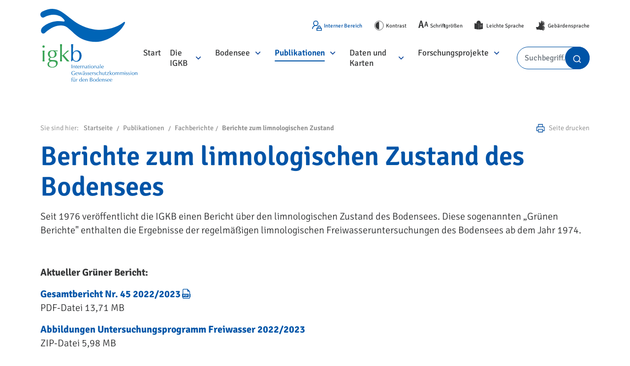

--- FILE ---
content_type: text/html; charset=utf-8
request_url: https://www.igkb.org/medien/publikationen/berichte-zum-limnologischen-zustand
body_size: 7202
content:
<!DOCTYPE html>
<html dir="ltr" lang="de">
<head>

<meta charset="utf-8">
<!-- 
	This website is powered by TYPO3 - inspiring people to share!
	TYPO3 is a free open source Content Management Framework initially created by Kasper Skaarhoj and licensed under GNU/GPL.
	TYPO3 is copyright 1998-2026 of Kasper Skaarhoj. Extensions are copyright of their respective owners.
	Information and contribution at https://typo3.org/
-->

<base href="https://www.igkb.org/">

<title>IGKB - Berichte zum limnologischen Zustand</title>
<meta name="generator" content="TYPO3 CMS" />
<meta name="twitter:card" content="summary" />


<link rel="stylesheet" href="https://www.igkb.org/typo3temp/assets/bootstrappackage/css/theme-cfaefe7d1a61a331c5cfa9c3e1741c9dafbb94e4463f5ebfe6d054e187cd7fa7.css?1667451233" media="all">
<link rel="stylesheet" href="https://www.igkb.org/typo3conf/ext/psn_site_template_igkb/Resources/Public/css/bootstrap.min.css?1667915910" media="all">
<link rel="stylesheet" href="https://www.igkb.org/typo3conf/ext/psn_site_template_igkb/Resources/Public/css/remixicon.css?1667915915" media="all">
<link rel="stylesheet" href="https://www.igkb.org/typo3conf/ext/psn_site_template_igkb/Resources/Public/css/slick.css?1667915909" media="all">
<link rel="stylesheet" href="https://www.igkb.org/typo3conf/ext/psn_site_template_igkb/Resources/Public/css/style.css?1678445096" media="all">
<link rel="stylesheet" href="https://www.igkb.org/typo3conf/ext/sf_register/Resources/Public/Stylesheets/sf_register.min.css?1676014212" media="all">
<link rel="stylesheet" href="https://www.igkb.org/typo3conf/ext/solr/Resources/Public/StyleSheets/Frontend/results.css?1678282352" media="all">
<link rel="stylesheet" href="https://www.igkb.org/typo3conf/ext/solr/Resources/Public/StyleSheets/Frontend/loader.css?1678282352" media="all">
<link rel="stylesheet" href="https://www.igkb.org/typo3conf/ext/psn_site_template_igkb/Resources/Public/css/style.css?1678445096" media="print">



<script src="https://www.igkb.org/typo3conf/ext/psn_site_template_igkb/Resources/Public/javaScript/jquery.min.js?1667449199"></script>


<meta http-equiv="Content-Type" content="text/html; charset=utf-8" />
  <meta name="viewport" content="width=device-width, initial-scale=1">
  <link rel="apple-touch-icon" sizes="180x180"  href="https://www.igkb.org/typo3conf/ext/psn_site_template_igkb/Resources/Public/images/fav-icon.png?v=xQO7OjawKd">
  <link rel="icon" type="image/png" sizes="32x32" href="https://www.igkb.org/typo3conf/ext/psn_site_template_igkb/Resources/Public/images/fav-icon.png?v=xQO7OjawKd">
  <link rel="icon" type="image/png" sizes="16x16" href="https://www.igkb.org/typo3conf/ext/psn_site_template_igkb/Resources/Public/images/fav-icon.png?v=xQO7OjawKd">
<link rel="canonical" href="https://www.igkb.org/medien/publikationen/berichte-zum-limnologischen-zustand"/>
</head>
<body>
    <header>
        <div class="container">
            <div class="d-flex align-items-center">
                <div class="nav-left-col">
                    <a class="navbar-brand" href="#">
                        <img class="w-100" src="https://www.igkb.org/typo3conf/ext/psn_site_template_igkb/Resources/Public/images/igkb_logo.svg" alt="logo">
                    </a>
                </div>
                <div class="nav-right-col">
                    <div class="d-flex flex-column nav-inner-row">
                        <div class="inner-top-header">
                            <ul class="ps-0 d-flex justify-content-between justify-content-md-end head_iconwrap">
                                <li class="me-3 me-md-4">
                                   
                                    
                                         <a href="/login" class="d-flex align-items-center internal-area">
                                             <i class="me-1"><img src="https://www.igkb.org/typo3conf/ext/psn_site_template_igkb/Resources/Public/images/icons/interner-bereich.svg" alt="icon"></i>
                                             <span class="d-none d-md-block">Interner Bereich</span>
                                         </a>
                                       

                                </li>
                                

                                <li class="me-3 me-md-4">
                                    <a href="#" class="d-flex align-items-center contrastJs">
                                        <i class="me-1"><img src="https://www.igkb.org/typo3conf/ext/psn_site_template_igkb/Resources/Public/images/icons/contrast.svg" alt="icon"></i>
                                        <span class="d-none d-md-block">Kontrast</span>
                                    </a>
                                </li>
                                <li class="me-3 me-md-4">
                                    <a href="#" class="d-flex align-items-center fontSizeJs">
                                        <i class="me-1"><img src="https://www.igkb.org/typo3conf/ext/psn_site_template_igkb/Resources/Public/images/icons/font-size.svg" alt="icon"></i>
                                        <span class="d-none d-md-block">Schriftgrößen</span>
                                    </a>
                                </li>
                                <li class="me-3 me-md-4">
                                    <a href="inhalte-in-leichter-sprache" class="d-flex align-items-center">
                                        <i class="me-1"><img src="https://www.igkb.org/typo3conf/ext/psn_site_template_igkb/Resources/Public/images/icons/leichte_sprache.svg" alt="icon"></i>
                                        <span class="d-none d-md-block">Leichte Sprache</span>
                                    </a>
                                </li>
                                <li>
                                    <a href="angebot-in-gebaerdensprache" class="d-flex align-items-center">
                                        <i class="me-1"><img src="https://www.igkb.org/typo3conf/ext/psn_site_template_igkb/Resources/Public/images/icons/gebardensprache.svg" alt="icon"></i>
                                        <span class="d-none d-md-block">Gebärdensprache</span>
                                    </a>
                                </li>
                            </ul>
                        </div>
                        <!--./col-->

                        <div class="inner-bottom-header">
                            <nav class="navbar navbar-expand-lg">
                                <div class="d-flex justify-content-between justify-content-md-end w-100 align-items-center font-size-alignment">
                                    <button class="navbar-toggler order-2 order-lg-1" type="button" data-bs-toggle="collapse" data-bs-target="#navbarNavDropdown" aria-controls="navbarNavDropdown" aria-expanded="false" aria-label="Toggle navigation">
                                        <span></span>
                                    </button>
                                    <div class="collapse navbar-collapse" id="navbarNavDropdown">
                                        <ul class="navbar-nav">
                                            <li class="nav-item first-menu">
                                                <a class="nav-link" aria-current="page" href="/" tabindex="0">Start</a>
                                            </li>
                                            
                                              
                                                  <li class="nav-item">
                                                      <a class="nav-link " aria-current="page" href="/die-ikgb" target="" tabindex="0">Die IGKB</a>
                                                      <button tabindex="0">
                                                        <span class="nav-click main_icon">
                                                            <i class="ri-arrow-right-s-line visuallyhidden"></i>
                                                        </span>
                                                    </button>
                                                      <ul class="sub-menu ps-0">
                                                        
                                                          
                                                              <li class="">
                                                                <div class="sub-menu-item d-flex align-items-center">
                                                                    <a class="nav-link" href="/die-ikgb/ueber-uns" target="" tabindex="0">Über uns</a>
                                                                </div>
                                                              </li>
                                                            
                                                        
                                                          
                                                              <li class="">
                                                                <div class="sub-menu-item d-flex align-items-center">
                                                                    <a class="nav-link" href="/die-ikgb/ziele-und-aufgaben" target="" tabindex="0">Ziele und Aufgaben</a>
                                                                </div>
                                                              </li>
                                                            
                                                        
                                                          
                                                              <li class="">
                                                                <div class="sub-menu-item d-flex align-items-center">
                                                                    <a class="nav-link" href="/die-ikgb/kommission" target="" tabindex="0">Kommission</a>
                                                                </div>
                                                              </li>
                                                            
                                                        
                                                          
                                                              <li class="">
                                                                <div class="sub-menu-item d-flex align-items-center">
                                                                    <a class="nav-link" href="/die-ikgb/gruendung" target="" tabindex="0">Gründung</a>
                                                                </div>
                                                              </li>
                                                            
                                                        
                                                          
                                                              <li class="">
                                                                <div class="sub-menu-item d-flex align-items-center">
                                                                    <a class="nav-link" href="/die-ikgb/bodensee-richtlinien" target="" tabindex="0">Bodensee-Richtlinien</a>
                                                                </div>
                                                              </li>
                                                            
                                                        
                                                          
                                                              <li class="">
                                                                <div class="sub-menu-item d-flex align-items-center">
                                                                    <a class="nav-link" href="/login" target="" tabindex="0">IGKB Intern</a>
                                                                </div>
                                                              </li>
                                                            
                                                        


                                                      </ul>
                                                  </li>
                                                
                                            
                                              
                                                  <li class="nav-item">
                                                      <a class="nav-link " aria-current="page" href="/bodensee" target="" tabindex="0">Bodensee</a>
                                                      <button tabindex="0">
                                                        <span class="nav-click main_icon">
                                                            <i class="ri-arrow-right-s-line visuallyhidden"></i>
                                                        </span>
                                                    </button>
                                                      <ul class="sub-menu ps-0">
                                                        
                                                          
                                                              <li class="">
                                                                <div class="sub-menu-item d-flex align-items-center">
                                                                    <a class="nav-link" href="/bodensee/seedaten" target="" tabindex="0">Seedaten</a>
                                                                </div>
                                                              </li>
                                                            
                                                        
                                                          
                                                              <li class="">
                                                                <div class="sub-menu-item d-flex align-items-center">
                                                                    <a class="nav-link" href="/bodensee/oekosystem-bodensee" target="" tabindex="0">Ökosystem Bodensee</a>
                                                                </div>
                                                              </li>
                                                            
                                                        
                                                          
                                                              <li class="">
                                                                <div class="sub-menu-item d-flex align-items-center">
                                                                    <a class="nav-link" href="/bodensee/der-name-bodensee" target="" tabindex="0">Der Name Bodensee</a>
                                                                </div>
                                                              </li>
                                                            
                                                        
                                                          
                                                              <li class="">
                                                                <div class="sub-menu-item d-flex align-items-center">
                                                                    <a class="nav-link" href="/bodensee/entstehung-des-bodensees" target="" tabindex="0">Entstehung</a>
                                                                </div>
                                                              </li>
                                                            
                                                        
                                                          
                                                              <li class="">
                                                                <div class="sub-menu-item d-flex align-items-center">
                                                                    <a class="nav-link" href="/bodensee/wem-gehoert-der-bodensee" target="" tabindex="0">Wem gehört der Bodensee?</a>
                                                                </div>
                                                              </li>
                                                            
                                                        


                                                      </ul>
                                                  </li>
                                                
                                            
                                              
                                                  <li class="nav-item">
                                                      <a class="nav-link active" aria-current="page" href="/medien" target="" tabindex="0">Publikationen</a>
                                                      <button tabindex="0">
                                                        <span class="nav-click main_icon">
                                                            <i class="ri-arrow-right-s-line visuallyhidden"></i>
                                                        </span>
                                                    </button>
                                                      <ul class="sub-menu ps-0">
                                                        
                                                          
                                                              <li class="">
                                                                <div class="sub-menu-item d-flex align-items-center">
                                                                    <a class="nav-link" href="/medien/kommissionstagungen" target="" tabindex="0">Kommissionstagungen</a>
                                                                </div>
                                                              </li>
                                                            
                                                        
                                                          
                                                              <li class="">
                                                                <div class="sub-menu-item d-flex align-items-center">
                                                                    <a class="nav-link" href="/medien/pressemitteilungen" target="" tabindex="0">Pressemitteilungen</a>
                                                                </div>
                                                              </li>
                                                            
                                                        
                                                          
                                                              <li class="">
                                                                <div class="sub-menu-item d-flex align-items-center">
                                                                    <a class="nav-link" href="/medien/faktenblaetter" target="" tabindex="0">Faktenblätter</a>
                                                                </div>
                                                              </li>
                                                            
                                                        
                                                          
                                                              <li class="">
                                                                <div class="sub-menu-item d-flex align-items-center">
                                                                    <a class="nav-link" href="/medien/seespiegel" target="" tabindex="0">Seespiegel</a>
                                                                </div>
                                                              </li>
                                                            
                                                        
                                                          
                                                              <li class="">
                                                                <div class="sub-menu-item d-flex align-items-center">
                                                                    <a class="nav-link" href="/medien/igkb-web-app" target="" tabindex="0">IGKB Web-App</a>
                                                                </div>
                                                              </li>
                                                            
                                                        
                                                          
                                                              <li class="">
                                                                <div class="sub-menu-item d-flex align-items-center">
                                                                    <a class="nav-link" href="/medien/publikationen" target="" tabindex="0">Fachberichte</a>
                                                                    <span class="nav-click" tabindex="0"><i class="ri-arrow-right-s-line"></i></span>
                                                                </div>
                                                                <ul class="sub-sub-menu">
                                                                  
                                                                  
                                                                    
                                                                      <li class="mb-2"><a class="nav-link" href="/medien/publikationen/berichte-zum-limnologischen-zustand" target="" tabindex="0">Berichte zum limnologischen Zustand</a></li>
                                                                    
                                                                    

                                                                  
                                                                    
                                                                      <li class="mb-2"><a class="nav-link" href="/medien/publikationen/berichte" target="" tabindex="0">Berichte zu speziellen Fachthemen</a></li>
                                                                    
                                                                    

                                                                  
                                                                    
                                                                      <li class="mb-2"><a class="nav-link" href="/medien/publikationen/fachpublikationen" target="" tabindex="0">Sonstige Fachberichte</a></li>
                                                                    
                                                                    

                                                                  
                                                                </ul>
                                                              </li>
                                                            
                                                        
                                                          
                                                              <li class="">
                                                                <div class="sub-menu-item d-flex align-items-center">
                                                                    <a class="nav-link" href="/medien/unterrichtsmaterialien" target="" tabindex="0">Unterrichtsmaterialien</a>
                                                                    <span class="nav-click" tabindex="0"><i class="ri-arrow-right-s-line"></i></span>
                                                                </div>
                                                                <ul class="sub-sub-menu">
                                                                  
                                                                  
                                                                    
                                                                      <li class="mb-2"><a class="nav-link" href="/medien/unterrichtsmaterialien/schularbeitsblaetter" target="" tabindex="0">Schularbeitsblätter</a></li>
                                                                    
                                                                    

                                                                  
                                                                    
                                                                      <li class="mb-2"><a class="nav-link" href="/medien/unterrichtsmaterialien/lehrvideos" target="" tabindex="0">Lehrvideos</a></li>
                                                                    
                                                                    

                                                                  
                                                                </ul>
                                                              </li>
                                                            
                                                        


                                                      </ul>
                                                  </li>
                                                
                                            
                                              
                                                  <li class="nav-item">
                                                      <a class="nav-link " aria-current="page" href="/daten-und-karten" target="" tabindex="0">Daten und Karten</a>
                                                      <button tabindex="0">
                                                        <span class="nav-click main_icon">
                                                            <i class="ri-arrow-right-s-line visuallyhidden"></i>
                                                        </span>
                                                    </button>
                                                      <ul class="sub-menu ps-0">
                                                        
                                                          
                                                              <li class="">
                                                                <div class="sub-menu-item d-flex align-items-center">
                                                                    <a class="nav-link" href="/daten-und-karten/basisparameter" target="" tabindex="0">Basisparameter</a>
                                                                </div>
                                                              </li>
                                                            
                                                        
                                                          
                                                              <li class="">
                                                                <div class="sub-menu-item d-flex align-items-center">
                                                                    <a class="nav-link" href="/daten-und-karten/abwasserbeseitigung-im-einzugsgebiet" target="" tabindex="0">Abwasserbeseitigung im Einzugsgebiet</a>
                                                                </div>
                                                              </li>
                                                            
                                                        
                                                          
                                                              <li class="">
                                                                <div class="sub-menu-item d-flex align-items-center">
                                                                    <a class="nav-link" href="/daten-karten/fliessgewaesser-ueberwachungsprogramme" target="" tabindex="0">Fließgewässer Überwachungsprogramme</a>
                                                                </div>
                                                              </li>
                                                            
                                                        
                                                          
                                                              <li class="">
                                                                <div class="sub-menu-item d-flex align-items-center">
                                                                    <a class="nav-link" href="/daten-karten/fischereirechte-und-fischschongebiete" target="" tabindex="0">Fischereirechte und Fischschongebiete</a>
                                                                </div>
                                                              </li>
                                                            
                                                        
                                                          
                                                              <li class="">
                                                                <div class="sub-menu-item d-flex align-items-center">
                                                                    <a class="nav-link" href="/daten-karten/uferbewertung-und-renaturierung" target="" tabindex="0">Uferbewertung und Renaturierung</a>
                                                                </div>
                                                              </li>
                                                            
                                                        
                                                          
                                                              <li class="">
                                                                <div class="sub-menu-item d-flex align-items-center">
                                                                    <a class="nav-link" href="/daten-karten/thermische-nutzung-von-bodenseewasser" target="" tabindex="0">Thermische Nutzung von Bodenseewasser</a>
                                                                </div>
                                                              </li>
                                                            
                                                        
                                                          
                                                              <li class="">
                                                                <div class="sub-menu-item d-flex align-items-center">
                                                                    <a class="nav-link" href="/daten-und-karten/vermessung-des-bodensees" target="" tabindex="0">Vermessung des Bodensees</a>
                                                                </div>
                                                              </li>
                                                            
                                                        
                                                          
                                                              <li class="">
                                                                <div class="sub-menu-item d-flex align-items-center">
                                                                    <a class="nav-link" href="/daten-karten/spurenstoffe" target="" tabindex="0">Spurenstoffe</a>
                                                                </div>
                                                              </li>
                                                            
                                                        
                                                          
                                                              <li class="">
                                                                <div class="sub-menu-item d-flex align-items-center">
                                                                    <a class="nav-link" href="/daten-karten/europaeische-wasserrahmenrichtlinie-wrrl" target="" tabindex="0">Europäische Wasserrahmenrichtlinie (WRRL)</a>
                                                                </div>
                                                              </li>
                                                            
                                                        
                                                          
                                                              <li class="">
                                                                <div class="sub-menu-item d-flex align-items-center">
                                                                    <a class="nav-link" href="/daten-und-karten/liegeplaetze" target="" tabindex="0">Liegeplätze</a>
                                                                </div>
                                                              </li>
                                                            
                                                        
                                                          
                                                              <li class="">
                                                                <div class="sub-menu-item d-flex align-items-center">
                                                                    <a class="nav-link" href="/daten-und-karten/baggergut" target="" tabindex="0">Baggergut</a>
                                                                </div>
                                                              </li>
                                                            
                                                        
                                                          
                                                              <li class="">
                                                                <div class="sub-menu-item d-flex align-items-center">
                                                                    <a class="nav-link" href="/daten-und-karten/wellenmodell-bodensee" target="" tabindex="0">Wellenmodell Bodensee</a>
                                                                </div>
                                                              </li>
                                                            
                                                        


                                                      </ul>
                                                  </li>
                                                
                                            
                                              
                                                  <li class="nav-item">
                                                      <a class="nav-link " aria-current="page" href="/forschungsprojekte" target="" tabindex="0">Forschungsprojekte</a>
                                                      <button tabindex="0">
                                                        <span class="nav-click main_icon">
                                                            <i class="ri-arrow-right-s-line visuallyhidden"></i>
                                                        </span>
                                                    </button>
                                                      <ul class="sub-menu ps-0">
                                                        
                                                          
                                                              <li class="">
                                                                <div class="sub-menu-item d-flex align-items-center">
                                                                    <a class="nav-link" href="/forschungsprojekte/igkb-monitoring" target="" tabindex="0">IGKB Monitoring</a>
                                                                </div>
                                                              </li>
                                                            
                                                        
                                                          
                                                              <li class="">
                                                                <div class="sub-menu-item d-flex align-items-center">
                                                                    <a class="nav-link" href="/forschungsprojekte/klimbo" target="" tabindex="0">KLIMBO</a>
                                                                </div>
                                                              </li>
                                                            
                                                        
                                                          
                                                              <li class="">
                                                                <div class="sub-menu-item d-flex align-items-center">
                                                                    <a class="nav-link" href="/forschungsprojekte/tiefenschaerfe" target="" tabindex="0">Tiefenschärfe</a>
                                                                </div>
                                                              </li>
                                                            
                                                        
                                                          
                                                              <li class="">
                                                                <div class="sub-menu-item d-flex align-items-center">
                                                                    <a class="nav-link" href="/forschungsprojekte/seewandel" target="" tabindex="0">SeeWandel</a>
                                                                </div>
                                                              </li>
                                                            
                                                        
                                                          
                                                              <li class="">
                                                                <div class="sub-menu-item d-flex align-items-center">
                                                                    <a class="nav-link" href="/forschungsprojekte/eingeschleppte-wirbellose-tiere" target="" tabindex="0">Wirbellose Neozoen</a>
                                                                </div>
                                                              </li>
                                                            
                                                        


                                                      </ul>
                                                  </li>
                                                
                                            
                                            <!-- <li class="nav-item dropdown">
                                                <a class="nav-link dropdown-toggle" href="#" role="button" data-bs-toggle="dropdown" aria-expanded="false">Dropdown link</a>
                                                <ul class="dropdown-menu">
                                                    <li><a class="dropdown-item" href="#">Action</a></li>
                                                    <li><a class="dropdown-item" href="#">Another action</a></li>
                                                    <li><a class="dropdown-item" href="#">Something else here</a></li>
                                                </ul>
                                            </li> -->
                                        </ul>
                                    </div>
                                    <form class="common-search-form d-block ms-xl-3 order-1 order-lg-2 me-2 me-lg-0" role="search" action="/search?tx_indexedsearch_pi2%5Baction%5D=search&tx_indexedsearch_pi2%5Bcontroller%5D=Search" method="post">
                                        <input  id="tx-indexedsearch-searchbox-sword" name="tx_indexedsearch_pi2[search][sword]" class="form-control" type="text" placeholder="Suchbegriff…" aria-label="Search">
                                        <button class="btn btn-outline-success" type="submit"><img src="https://www.igkb.org/typo3conf/ext/psn_site_template_igkb/Resources/Public/images/icons/search.svg" alt=""></button>
                                    </form>
                                </div>
                                <!--./container-fluid-->
                            </nav>
                            <!--./nav-->
                        </div>
                        <!--./col-->
                    </div>
                    <!--./row-->
                </div>
                <!--./col-->
            </div>
            <!--.row-->
        </div>
        
        <script>
        $(document).ready(function(){
          if(!$(".nav-item a").hasClass("active")){
            $(".first-menu a").addClass("active");
          }
        });
        </script>
        <!--./container-->
    </header>
    <!--./header-->
    <!--TYPO3SEARCH_begin-->



<main role="main">
  
  <section>
      <div class="container">
          <div class="breadcrumb-holder d-flex flex-wrap align-items-center justify-content-between mb-3">
              <nav aria-label="breadcrumb">
                  <ol class="breadcrumb d-flex align-items-center m-0">
                    <li><label>Sie sind hier:</label></li>
                    
                      
                          <li class="breadcrumb-item" aria-current="page"> <a href="/">Startseite</a></li>
                        
                    
                      
                          
                              <li class="breadcrumb-item" aria-current="page"> <a href="/medien">Publikationen</a></li>
                            
                        
                    
                      
                          
                              <li class="breadcrumb-item" aria-current="page"> <a href="/medien/publikationen">Fachberichte</a></li>
                            
                        
                    
                      
                          
                              <li class="breadcrumb-item active" aria-current="page"> <a href="/medien/publikationen/berichte-zum-limnologischen-zustand">Berichte zum limnologischen Zustand</a></li>
                            
                        
                    
                  </ol>
                </nav>

                <div class="pdf-creation-controls d-flex align-items-center">
                  <div class="pdf-control me-3 d-none">
                    <a class="d-flex align-items-center"> <img src="https://www.igkb.org/typo3conf/ext/psn_site_template_igkb/Resources/Public/images/icons/igkb_seite_als_pdf.svg" alt="icon"> <span class="ms-2">Seite als PDF</span></a>
                  </div>
                  <div class="pdf-control">
                    <a class="print-pdf-page d-flex align-items-center print-pdf"> <img src="https://www.igkb.org/typo3conf/ext/psn_site_template_igkb/Resources/Public/images/icons/igkb_seite_drucken.svg" alt="icon"> <span class="ms-2">Seite drucken</span></a>
                  </div>
                </div><!--/.pdf-creation-controls-->

          </div>
         <!--./breadcrumb-holder-->
      </div>
      <!--./container-->
  </section>
  <!--./section-->
  
      
<div id="c107" class="frame frame-size-default frame-indent frame-type-text frame-layout-default frame-background-none frame-no-backgroundimage frame-space-before-none frame-space-after-none"><div class="frame-group-container"><div class="frame-group-inner"><div class="frame-container frame-container-default"><div class="frame-inner"><header class="frame-header"><h1 class="element-header "><span>Berichte zum limnologischen Zustand des Bodensees</span></h1></header><p>Seit 1976 veröffentlicht die IGKB einen Bericht über den limnologischen Zustand des Bodensees. Diese sogenannten „Grünen Berichte" enthalten die Ergebnisse der regelmäßigen limnologischen Freiwasseruntersuchungen des Bodensees ab dem Jahr 1974.</p><h3>&nbsp;</h3><p><strong>Aktueller Grüner Bericht:</strong></p><p><strong><a href="https://www.igkb.org/fileadmin/user_upload/Downloads/Publikationen/45_gb45gesamtbericht.pdf" class="pdf-file">Gesamtbericht Nr. 45 2022/2023</a></strong><br> PDF-Datei 13,71 MB</p><p><strong><a href="https://www.igkb.org/fileadmin/user_upload/Downloads/Publikationen/45_Abbildungen_Untersuchungsprogramm_Freiwasser.zip">Abbildungen Untersuchungsprogramm Freiwasser 2022/2023</a></strong><br> ZIP-Datei 5,98 MB</p><p>&nbsp;</p></div></div></div></div></div>


  
      
<div id="c109" class="frame frame-size-default frame-indent frame-type-text frame-layout-default frame-background-none frame-no-backgroundimage frame-space-before-none frame-space-after-none"><div class="frame-group-container"><div class="frame-group-inner"><div class="frame-container frame-container-default"><div class="frame-inner"><header class="frame-header"><h2 class="element-header "><span>Ältere Berichte</span></h2></header><p>Seit 2012 werden die Jahresberichte von jeweils zwei Jahren in einem Grünen Bericht zusammengefasst.</p><p><em>Bitte klicken Sie auf die Jahreszahl um den Bericht als PDF-Datei in Ihrem Browser zu öffnen.</em><br> &nbsp;</p></div></div></div></div></div>


  
      
<div id="c110" class="frame frame-size-default frame-indent frame-type-text frame-layout-default frame-background-none frame-no-backgroundimage frame-space-before-none frame-space-after-large"><div class="frame-group-container"><div class="frame-group-inner"><div class="frame-container frame-container-default"><div class="frame-inner"><p><strong><a href="https://www.igkb.org/fileadmin/user_upload/Downloads/Publikationen/44_gb44gesamtbericht.pdf" target="_blank">2021</a>&nbsp;| <a href="https://www.igkb.org/fileadmin/user_upload/Downloads/Publikationen/43_gb43gesamtbericht.pdf" target="_blank">2019</a> | <a href="https://www.igkb.org/fileadmin/user_upload/Downloads/Publikationen/42_gb42gesamtbericht.pdf" target="_blank">2017</a> | <a href="https://www.igkb.org/fileadmin/user_upload/Downloads/Publikationen/41_gb41gesamtbericht.pdf" target="_blank">2015</a> | <a href="https://www.igkb.org/fileadmin/user_upload/Downloads/Publikationen/40_gb40_gesamtbericht.pdf" target="_blank">2013</a> | <a href="https://www.igkb.org/fileadmin/user_upload/Downloads/Publikationen/39_gb39_gesamtbericht.pdf" target="_blank">2011</a> | <a href="https://www.igkb.org/fileadmin/user_upload/Downloads/Publikationen/38_gb38_gesamtbericht.pdf" target="_blank">2010</a> | <a href="https://www.igkb.org/fileadmin/user_upload/Downloads/Publikationen/37_gb37_gesamtbericht.pdf" target="_blank">2009</a> | <a href="https://www.igkb.org/fileadmin/user_upload/Downloads/Publikationen/36_gb36_gesamtbericht.pdf" target="_blank">2008</a> | <a href="https://www.igkb.org/fileadmin/user_upload/Downloads/Publikationen/35_gb35_gesamtbericht.pdf" target="_blank">2007</a> | <a href="https://www.igkb.org/fileadmin/user_upload/Downloads/Publikationen/34_gb34_gesamtbericht.pdf" target="_blank">2006</a> | <a href="https://www.igkb.org/fileadmin/user_upload/Downloads/Publikationen/33_gb33_gesamtbericht.pdf" target="_blank">2005</a> | <a href="https://www.igkb.org/fileadmin/user_upload/Downloads/Publikationen/32_gesamtbericht_nr_32.pdf" target="_blank">2004</a> | <a href="https://www.igkb.org/fileadmin/user_upload/Downloads/Publikationen/31_gruener_bericht_nr31_gesamt.pdf" target="_blank">2003</a> | <a href="https://www.igkb.org/fileadmin/user_upload/Downloads/Publikationen/30_gruener_bericht_nr30_gesamt.pdf" target="_blank">2002</a> | <a href="https://www.igkb.org/fileadmin/user_upload/Downloads/Publikationen/29_Limnologischer_Zustand_des_Bodensees_OCR.pdf" target="_blank">2001</a> | <a href="https://www.igkb.org/fileadmin/user_upload/Downloads/Publikationen/28_Limnologischer_Zustand_des_Bodensees_OCR.pdf" target="_blank">2000</a> | <a href="https://www.igkb.org/fileadmin/user_upload/Downloads/Publikationen/27_Limnologischer_Zustand_des_Bodensees_OCR.pdf" target="_blank">1999</a> | <a href="https://www.igkb.org/fileadmin/user_upload/Downloads/Publikationen/26_Limnologischer_Zustand_des_Bodensees_OCR.pdf" target="_blank">1998</a> | <a href="https://www.igkb.org/fileadmin/user_upload/Downloads/Publikationen/25_Limnologischer_Zustand_des_Bodensees_OCR.pdf" target="_blank">1997</a> | <a href="https://www.igkb.org/fileadmin/user_upload/Downloads/Publikationen/24_Limnologischer_Zustand_des_Bodensees_OCR.pdf" target="_blank">1996</a> | <a href="https://www.igkb.org/fileadmin/user_upload/Downloads/Publikationen/23_Limnologischer_Zustand_des_Bodensees_OCR.pdf" target="_blank">1995</a> | <a href="https://www.igkb.org/fileadmin/user_upload/Downloads/Publikationen/22_Limnologischer_Zustand_des_Bodensees_OCR.pdf" target="_blank">1994</a> | <a href="https://www.igkb.org/fileadmin/user_upload/Downloads/Publikationen/21_Limnologischer_Zustand_des_Bodensees_OCR.pdf" target="_blank">1993</a> | <a href="https://www.igkb.org/fileadmin/user_upload/Downloads/Publikationen/20_Limnologischer_Zustand_des_Bodensees_OCR.pdf" target="_blank">1992</a> | <a href="https://www.igkb.org/fileadmin/user_upload/Downloads/Publikationen/19_Limnologischer_Zustand_des_Bodensees_OCR.pdf" target="_blank">1991</a> | <a href="https://www.igkb.org/fileadmin/user_upload/Downloads/Publikationen/18_Limnologischer_Zustand_des_Bodensees_OCR.pdf" target="1990">1990</a> | <a href="https://www.igkb.org/fileadmin/user_upload/Downloads/Publikationen/17_Limnologischer_Zustand_des_Bodensees_OCR.pdf" target="_blank">1989</a> | <a href="https://www.igkb.org/fileadmin/user_upload/Downloads/Publikationen/16_Limnologischer_Zustand_des_Bodensees_OCR.pdf">1988</a> | <a href="https://www.igkb.org/fileadmin/user_upload/Downloads/Publikationen/15_Limnologischer_Zustand_des_Bodensees_OCR.pdf" target="_blank">1987</a> | <a href="https://www.igkb.org/fileadmin/user_upload/Downloads/Publikationen/14_Limnologischer_Zustand_des_Bodensees_OCR.pdf" target="_blank">1986</a> | <a href="https://www.igkb.org/fileadmin/user_upload/Downloads/Publikationen/13_Limnologischer_Zustand_des_Bodensees_OCR.pdf" target="_blank">1985</a> | <a href="https://www.igkb.org/fileadmin/user_upload/Downloads/Publikationen/12_Limnologischer_Zustand_des_Bodensees_OCR.pdf" target="_blank">1984</a> | <a href="https://www.igkb.org/fileadmin/user_upload/Downloads/Publikationen/11_Limnologischer_Zustand_des_Bodensees_OCR.pdf" target="_blank">1983</a> | <a href="https://www.igkb.org/fileadmin/user_upload/Downloads/Publikationen/10_Limnologischer_Zustand_des_Bodensees_OCR.pdf" target="_blank">1982</a> | <a href="https://www.igkb.org/fileadmin/user_upload/Downloads/Publikationen/08_Limnologischer_Zustand_des_Bodensees_OCR.pdf" target="_blank">1981</a> | <a href="https://www.igkb.org/fileadmin/user_upload/Downloads/Publikationen/07_Limnologischer_Zustand_des_Bodensees_OCR.pdf">1980</a> | <a href="https://www.igkb.org/fileadmin/user_upload/Downloads/Publikationen/06_Limnologischer_Zustand_des_Bodensees_OCR.pdf">1979</a> | <a href="https://www.igkb.org/fileadmin/user_upload/Downloads/Publikationen/05_Limnologischer_Zustand_des_Bodensees_OCR.pdf" target="_blank">1978</a> | <a href="https://www.igkb.org/fileadmin/user_upload/Downloads/Publikationen/04_Limnologischer_Zustand_des_Bodensees_OCR.pdf" target="_blank">1977</a> | <a href="https://www.igkb.org/fileadmin/user_upload/Downloads/Publikationen/03_Limnologischer_Zustand_des_Bodensees_OCR.pdf" target="_blank">1976</a> | <a href="https://www.igkb.org/fileadmin/user_upload/Downloads/Publikationen/02_Limnologischer_Zustand_des_Bodensees_OCR.pdf" target="_blank">1975</a> | <a href="https://www.igkb.org/fileadmin/user_upload/Downloads/Publikationen/01_Limnologischer_Zustand_des_Bodensees_OCR.pdf" target="_blank">1974</a></strong></p><p>Außerhalb der Reihe: <a href="https://www.igkb.org/fileadmin/user_upload/Downloads/Publikationen/09_Limnologischer_Zustand_des_Bodensees_OCR.pdf" title="https://www.igkb.org/fileadmin/user_upload/dokumente/publikationen/gruene_berichte/09_Limnologischer_Zustand_des_Bodensees_OCR.pdf" class="pdf-file" target="_blank">Grüner Bericht Nr. 9 - Grundlagen (Stand 1985)</a></p></div></div></div></div></div>


  
</main>



<div class="arrow-icon-top">
    <div class="icon">
        <img src="https://www.igkb.org/typo3conf/ext/psn_site_template_igkb/Resources/Public/images/icons/up-arrow.svg" alt="icon">
    </div>
</div>
<!--TYPO3SEARCH_end-->
<footer>
    <div class="footer-top-portion">
        <div class="container">
            <div class="footer-top-content">
                <div class="row align-items-center">
                    <div class="col-lg-6">
                        <div class="left-col">
                            <h5>Immer als Erstes informiert</h5>
                            <h4 class="mb-3">Anmeldung zum digitalen Seespiegel</h4>
                            <p class="p-0 m-0">Erhalten Sie den Seespiegel per E-Mail - aktuell, bequem und automatisch. Bleiben Sie über alle relevanten Themen rund um den Bodensee informiert.</p>
                        </div>
                    </div>
                    <!--./col-->
                    <div class="col-lg-6">
                        <div class="form-material">
                            <a href="https://seespiegel.org/newsletter/" class="btn btn-primary" target="_blank">Jetzt kostenlos anmelden auf seespiegel.org</a>
                        </div>
                    </div>
                    <!--./col-->
                </div>
                <!--./row-->
            </div>
            <!--./footer-top-content-->
        </div>
        <!--./container-->
    </div>
    <!--./footer-top-portion-->

    <div class="footer-bottom-portion">
        <div class="container">
            <div class="footer-logo-container mb-md-4">
                <div class="row">
                    <div class="col-md-12 col-lg-3">
                        <div class="logo d-flex justify-content-center d-lg-block mt-4 mt-lg-0">
                            <img src="https://www.igkb.org/typo3conf/ext/psn_site_template_igkb/Resources/Public/images/footer-logo.svg" alt="logo">
                        </div>
                    </div>
                    <!--./col-->
                    <div class="col-md-4 col-lg-3">
                        <ul class="e-mail-details p-0">
                           <li><p >Internationale Gewässerschutz­- kommission für den Bodensee (IGKB)</p></li>
                           <li><a href=""><a href="https://www.igkb.org">www.igkb.org</a></a></li>
                        </ul>
                    </div>
                    <!--./col-->
                    <div class="col-md-4 col-lg-3">
                        <ul class="links p-0">
                           <li><a href="kontakt">Kontakt</a></li>
                           <li><a href="impressum">Impressum</a></li>
                           <li><a href="datenschutzerklaerung">Datenschutz</a></li>
                        </ul>
                    </div>
                    <!--./col-->
                    <div class="col-md-4 col-lg-3">
                        <ul class="copywright p-0">
                           <li><a href="erklaerung-zur-barrierefreiheit">Erklärung zur Barrierefreiheit</a></li>
                        </ul>
                    </div>
                    <!--./col-->
                </div>
                <!--./row-->
            </div>
            <!--./footer-logo-container-->
        </div>
        <!--./container-->
        <div class="slide-down-menu" tabindex="0">
            <div class="container">
                <div class="title d-flex justify-content-start justify-content-md-center">
                   <span class="text-white d-inline-flex me-2">Inhaltsübersicht</span><img src="https://www.igkb.org/typo3conf/ext/psn_site_template_igkb/Resources/Public/images/icons/footer-dropdown.svg" alt="icon">
                </div>
            </div>
        </div>
    </div>
    <!--./footer-bottom-portion-->
    <div class="footer-link">
        <div class="footer-link-holder">
            <div class="container">
                <div class="row">
                    
                      
                        <div class="col-12 col-md-4 col-xl">
                          <ul class="IGKB p-0">
                            <a href="/die-ikgb" target="">Die IGKB</a>
                            
                              <li><a href="/die-ikgb/ueber-uns" target="">Über uns</a></li>
                            
                              <li><a href="/die-ikgb/ziele-und-aufgaben" target="">Ziele und Aufgaben</a></li>
                            
                              <li><a href="/die-ikgb/kommission" target="">Kommission</a></li>
                            
                              <li><a href="/die-ikgb/gruendung" target="">Gründung</a></li>
                            
                              <li><a href="/die-ikgb/bodensee-richtlinien" target="">Bodensee-Richtlinien</a></li>
                            
                              <li><a href="/login" target="">IGKB Intern</a></li>
                            
                          </ul>
                        </div>
                      
                    
                      
                        <div class="col-12 col-md-4 col-xl">
                          <ul class="IGKB p-0">
                            <a href="/bodensee" target="">Bodensee</a>
                            
                              <li><a href="/bodensee/seedaten" target="">Seedaten</a></li>
                            
                              <li><a href="/bodensee/oekosystem-bodensee" target="">Ökosystem Bodensee</a></li>
                            
                              <li><a href="/bodensee/der-name-bodensee" target="">Der Name Bodensee</a></li>
                            
                              <li><a href="/bodensee/entstehung-des-bodensees" target="">Entstehung</a></li>
                            
                              <li><a href="/bodensee/wem-gehoert-der-bodensee" target="">Wem gehört der Bodensee?</a></li>
                            
                          </ul>
                        </div>
                      
                    
                      
                        <div class="col-12 col-md-4 col-xl">
                          <ul class="IGKB p-0">
                            <a href="/medien" target="">Publikationen</a>
                            
                              <li><a href="/medien/kommissionstagungen" target="">Kommissionstagungen</a></li>
                            
                              <li><a href="/medien/pressemitteilungen" target="">Pressemitteilungen</a></li>
                            
                              <li><a href="/medien/faktenblaetter" target="">Faktenblätter</a></li>
                            
                              <li><a href="/medien/seespiegel" target="">Seespiegel</a></li>
                            
                              <li><a href="/medien/igkb-web-app" target="">IGKB Web-App</a></li>
                            
                              <li><a href="/medien/publikationen" target="">Fachberichte</a></li>
                            
                              <li><a href="/medien/unterrichtsmaterialien" target="">Unterrichtsmaterialien</a></li>
                            
                          </ul>
                        </div>
                      
                    
                      
                        <div class="col-12 col-md-4 col-xl">
                          <ul class="IGKB p-0">
                            <a href="/daten-und-karten" target="">Daten und Karten</a>
                            
                              <li><a href="/daten-und-karten/basisparameter" target="">Basisparameter</a></li>
                            
                              <li><a href="/daten-und-karten/abwasserbeseitigung-im-einzugsgebiet" target="">Abwasserbeseitigung im Einzugsgebiet</a></li>
                            
                              <li><a href="/daten-karten/fliessgewaesser-ueberwachungsprogramme" target="">Fließgewässer Überwachungsprogramme</a></li>
                            
                              <li><a href="/daten-karten/fischereirechte-und-fischschongebiete" target="">Fischereirechte und Fischschongebiete</a></li>
                            
                              <li><a href="/daten-karten/uferbewertung-und-renaturierung" target="">Uferbewertung und Renaturierung</a></li>
                            
                              <li><a href="/daten-karten/thermische-nutzung-von-bodenseewasser" target="">Thermische Nutzung von Bodenseewasser</a></li>
                            
                              <li><a href="/daten-und-karten/vermessung-des-bodensees" target="">Vermessung des Bodensees</a></li>
                            
                              <li><a href="/daten-karten/spurenstoffe" target="">Spurenstoffe</a></li>
                            
                              <li><a href="/daten-karten/europaeische-wasserrahmenrichtlinie-wrrl" target="">Europäische Wasserrahmenrichtlinie (WRRL)</a></li>
                            
                              <li><a href="/daten-und-karten/liegeplaetze" target="">Liegeplätze</a></li>
                            
                              <li><a href="/daten-und-karten/baggergut" target="">Baggergut</a></li>
                            
                              <li><a href="/daten-und-karten/wellenmodell-bodensee" target="">Wellenmodell Bodensee</a></li>
                            
                          </ul>
                        </div>
                      
                    
                      
                        <div class="col-12 col-md-4 col-xl">
                          <ul class="IGKB p-0">
                            <a href="/forschungsprojekte" target="">Forschungsprojekte</a>
                            
                              <li><a href="/forschungsprojekte/igkb-monitoring" target="">IGKB Monitoring</a></li>
                            
                              <li><a href="/forschungsprojekte/klimbo" target="">KLIMBO</a></li>
                            
                              <li><a href="/forschungsprojekte/tiefenschaerfe" target="">Tiefenschärfe</a></li>
                            
                              <li><a href="/forschungsprojekte/seewandel" target="">SeeWandel</a></li>
                            
                              <li><a href="/forschungsprojekte/eingeschleppte-wirbellose-tiere" target="">Wirbellose Neozoen</a></li>
                            
                          </ul>
                        </div>
                      
                    
                    <!--<div class="col-12 col-md-4 col-xl">
                      <ul class="IGKB p-0">
                        <li class=""><a href="/column1/igkb" title="IGKB" class="">IGKB</a></li><li class=""><a href="/column1/kommission" title="Kommission" class="">Kommission</a></li><li class=""><a href="/column1/ziele" title="Ziele" class="">Ziele</a></li>
                      </ul>
                    </div>

                    <div class="col-12 col-md-4 col-xl">
                        <ul class="Bodensee p-0">
                          <li class=""><a href="/bodensee-1" title="Bodensee" class="">Bodensee</a></li>
                        </ul>
                    </div>

                    <div class="col-12 col-md-4 col-xl">
                        <ul class="Themen  p-0">
                          <li class=""><a href="/themen-1" title="Themen" class="">Themen</a></li>
                        </ul>
                    </div>
                    <div class="col-12 col-md-4 col-xl">
                        <ul class="Bodensee-Wasser-Informationssystem p-0">
                          <li class=""><a href="/bodensee-wasser-informationssystem" title="Bodensee-Wasser-Informationssystem" class="">Bodensee-Wasser-Informationssystem</a></li>
                        </ul>
                    </div>

                    <div class="col-12 col-md-4 col-xl">
                        <ul class="Projekte p-0">
                          <li class=""><a href="/klimo" title="KLIMO" class="">KLIMO</a></li>
                        </ul>
                    </div>
                    -->
                    <!--./col-->
                </div>
                <!--./row-->
            </div>
            <!--./container-->
        </div>
        <!--./footer-link-holder-->
    </div>

</footer>
<!--./footer-->
<script src="https://www.igkb.org/typo3conf/ext/bootstrap_package/Resources/Public/Contrib/popper-core/popper.min.js?1667409885"></script>
<script src="https://www.igkb.org/typo3conf/ext/bootstrap_package/Resources/Public/Contrib/bootstrap5/js/bootstrap.min.js?1667409885"></script>
<script src="https://www.igkb.org/typo3conf/ext/psn_site_template_igkb/Resources/Public/javaScript/slick.min.js?1667449202"></script>
<script src="https://www.igkb.org/typo3conf/ext/psn_site_template_igkb/Resources/Public/javaScript/custom.js?1677064248"></script>
<script src="https://www.igkb.org/typo3conf/ext/sf_register/Resources/Public/JavaScript/sf_register.min.js?1676014212"></script>


</body>
</html>

--- FILE ---
content_type: text/css; charset=utf-8
request_url: https://www.igkb.org/typo3conf/ext/psn_site_template_igkb/Resources/Public/css/style.css?1678445096
body_size: 10796
content:
@charset "UTF-8";
/*
 * colors
 * --------------------------------------------------
 */
@font-face {
  font-family: "Signika";
  src: url("../fonts/Signika-Light.ttf");
  font-display: swap;
  font-weight: 300;
}
@font-face {
  font-family: "Signika";
  src: url("../fonts/Signika-Regular.ttf");
  font-display: swap;
  font-weight: 400;
}
@font-face {
  font-family: "Signika";
  src: url("../fonts/Signika-SemiBold.ttf");
  font-display: swap;
  font-weight: 600;
}
@font-face {
  font-family: "Signika";
  src: url("../fonts/Signika-Bold.ttf");
  font-display: swap;
  font-weight: 700;
}
html {
  scroll-behavior: smooth;
}

body {
  font-size: 20px;
  font-family: "Signika";
  -webkit-font-smoothing: antialiased;
  -moz-osx-font-smoothing: grayscale;
  overflow-x: hidden;
  color: #363738;
}

::-webkit-scrollbar {
  width: 5px;
}

::-moz-scrollbar {
  width: 5px;
}

::-ms-scrollbar {
  width: 5px;
}

::-webkit-scrollbar-thumb {
  background: #64616E;
}

::-moz-scrollbar-thumb {
  background: #64616E;
}

::-ms-scrollbar-thumb {
  background: #64616E;
}

@media (max-width: 767px) {
  .container {
    padding-left: 20px;
    padding-right: 20px;
  }
}

h1,
h2,
h3,
h4,
h5,
h6 {
  margin: 0;
}
h1 > a,
h2 > a,
h3 > a,
h4 > a,
h5 > a,
h6 > a {
  color: inherit;
}

h1,
.h1_styled {
  font-size: 55px;
  line-height: 62px;
  font-weight: 600;
  color: #FFFFFF;
}
@media (max-width: 767px) {
  h1,
.h1_styled {
    font-size: 30px;
    line-height: 35px;
  }
}

h2,
.h2_styled {
  font-size: 45px;
  line-height: 52px;
  font-weight: 600;
  color: #0054A7;
}
@media (max-width: 767px) {
  h2,
.h2_styled {
    font-size: 40px;
    line-height: 45px;
  }
}

h3,
.h3_styled {
  font-size: 35px;
  line-height: 42px;
  font-weight: 600;
  color: #0054A7;
}
@media (max-width: 767px) {
  h3,
.h3_styled {
    font-size: 30px;
    line-height: 32px;
  }
}

h4,
.h4_styled {
  font-size: 30px;
  line-height: 37px;
  font-weight: 600;
  color: #0054A7;
}

h5,
.h5_styled {
  font-size: 25px;
  line-height: 32px;
  font-weight: 600;
  color: #FDCD02;
}
@media (max-width: 767px) {
  h5,
.h5_styled {
    font-size: 24px;
    line-height: 32px;
  }
}

h6,
.h6_styled {
  font-size: 20px;
  line-height: 27px;
  font-weight: 600;
  color: #0054A7;
}
p {
  font-size: 20px;
  line-height: 28px;
  font-weight: 300;
}
@media (max-width: 767px) {
  p {
    font-size: 18px;
    line-height: 25px;
  }
}

li {
  font-size: 20px;
  line-height: 28px;
  font-weight: 300;
  list-style-type: none;
}
table tr th {
  font-size: 25px;
  line-height: 26px;
  font-weight: 600;
}
table tr p {
  font-size: 20px;
  line-height: 26px;
  font-weight: 300;
}

img {
  max-width: 100%;
}

.object-contain {
  object-fit: contain;
}

hr {
  background-image: url("../images/icons/hr.svg");
  background-repeat: no-repeat;
  background-size: 60px;
  background-position: center;
  width: 100%;
  height: 25px !important;
  background-color: transparent;
  border: 0;
  opacity: 1;
  position: relative;
  margin: 0;
}
@media (max-width: 767px) {
  hr {
    height: 28px;
    background-size: 35px;
  }
}
hr:before {
  content: "";
  width: calc(50% - 65px);
  height: 1px;
  background: #D5F2E4;
  position: absolute;
  left: 0;
  top: 50%;
  transform: translateY(-50%);
}
@media (max-width: 767px) {
  hr:before {
    width: calc(50% - 30px);
  }
}
hr:after {
  content: "";
  width: calc(50% - 65px);
  height: 1px;
  background: #D5F2E4;
  position: absolute;
  right: 0;
  top: 50%;
  transform: translateY(-50%);
}
@media (max-width: 767px) {
  hr:after {
    width: calc(50% - 30px);
  }
}

.default-padding {
  padding-top: 120px;
  padding-bottom: 120px;
}
@media (max-width: 767px) {
  .default-padding {
    padding-top: 80px;
    padding-bottom: 80px;
  }
}

.fw-300 {
  font-weight: 300 !important;
}

.fw-400 {
  font-weight: 400 !important;
}

.fw-500 {
  font-weight: 500 !important;
}

.fw-600 {
  font-weight: 600 !important;
}

.fw-700 {
  font-weight: 700 !important;
}

strong {
  font-weight: 700;
}

.object-center {
  object-fit: cover;
  object-position: center;
}

a {
  transition: 0.5s;
  text-decoration: none;
}
a:hover {
  text-decoration: none;
}

ul.no-style {
  padding: 0;
  list-style: none;
}

.btn {
  padding: 12px 35px;
  box-shadow: none !important;
  border-radius: 42px;
  font-size: 20px;
  line-height: 24px;
  font-weight: 600;
  transition: 0.5s;
}
.btn-primary {
  background: #FFFFFF;
  border: 2px solid #0054A7;
  color: #0054A7;
  display: inline-block;
}
.btn-primary:hover, .btn-primary:focus, .btn-primary:active {
  background-color: #0054A7;
  color: #FFFFFF;
  border-color: #0054A7;
}

.under-line {
  width: 135px;
  height: 8px;
  background-color: rgba(213, 242, 228, 0.8);
}

.frame-indent {
  --bs-gutter-x: 1.5rem;
  --bs-gutter-y: 0;
  width: 100%;
  padding-right: calc(var(--bs-gutter-x) * 0.5);
  padding-left: calc(var(--bs-gutter-x) * 0.5);
  margin-right: auto;
  margin-left: auto;
}
@media (min-width: 576px) {
  .frame-indent {
    max-width: 540px;
  }
}
@media (min-width: 768px) {
  .frame-indent {
    max-width: 720px;
  }
}
@media (min-width: 992px) {
  .frame-indent {
    max-width: 960px;
  }
}
@media (min-width: 1200px) {
  .frame-indent {
    max-width: 1140px;
  }
}
@media (min-width: 1400px) {
  .frame-indent {
    max-width: 1320px;
  }
}

body.fixed-header {
  padding-top: 106px;
}
@media (max-width: 767px) {
  body.fixed-header {
    padding-top: 86px;
  }
}
body.fixed-header > header {
  position: fixed;
  top: 0;
  left: 0;
  width: 100%;
  z-index: 999;
  background-color: #ffffff;
  box-shadow: 0 0px 25px 0px rgba(0, 0, 0, 0.01);
  padding: 15px 0px 15px 0px;
}
body.fixed-header > header .nav-left-col {
  flex: 0 0 100px;
  width: 100px;
}
body.fixed-header > header .nav-right-col .inner-top-header {
  display: none;
}
@media (max-width: 991px) {
  body.fixed-header > header .nav-right-col .navbar-collapse {
    top: 103px;
  }
}
@media (max-width: 767px) {
  body.fixed-header > header .nav-right-col .navbar-collapse {
    top: 85px;
  }
}
body > header {
  padding: 18px 0px 35px 0px;
  background: #fff;
}
@media (max-width: 1199px) {
  body > header {
    padding: 15px 0;
  }
}
body > header .nav-left-col {
  flex: 0 0 200px;
  width: 200px;
}
@media (max-width: 767px) {
  body > header .nav-left-col {
    flex: 0 0 140px;
    width: 140px;
  }
}
body > header .nav-left-col .navbar-brand {
  display: inline-block;
}
@media (max-width: 767px) {
  body > header .nav-left-col .navbar-brand {
    padding-right: 25px;
  }
}
body > header .nav-right-col {
  flex-grow: 1;
}
@media (max-width: 767px) {
  body > header .nav-right-col .nav-inner-row {
    margin-top: 10px;
  }
}
body > header .nav-right-col .nav-inner-row .inner-top-header {
  flex: 0 0 100%;
  width: 100%;
}
body > header .nav-right-col .nav-inner-row .inner-top-header ul {
  margin-bottom: 33px;
}
@media (max-width: 767px) {
  body > header .nav-right-col .nav-inner-row .inner-top-header ul {
    margin-bottom: 20px;
  }
}
body > header .nav-right-col .nav-inner-row .inner-bottom-header {
  flex: 0 0 100%;
  width: 100%;
}
body > header .nav-right-col .nav-inner-row .inner-bottom-header .navbar {
  padding-top: 0;
  padding-bottom: 0;
}
body > header .nav-right-col .common-search-form {
  width: 160px;
}
body > header .nav-right-col .common-search-form input#tx-indexedsearch-searchbox-sword {
  max-width: 170px;
}
@media (max-width: 767px) {
  body > header .nav-right-col .common-search-form {
    width: 145px;
  }
}
body > header .nav-link {
  font-size: 17px;
  font-weight: 400;
  font-style: normal;
  line-height: 21px;
  color: #363738;
  position: relative;
  padding: 2px 0 !important;
  transition: 0.4s;
}
@media (max-width: 1199px) {
  body > header .nav-link {
    font-size: 13px;
  }
}
@media (max-width: 991px) {
  body > header .nav-link {
    color: #FFFFFF;
  }
}
@media (max-width: 767px) {
  body > header .nav-link {
    font-size: 16px !important;
    line-height: 25px;
    text-align: left;
  }
}
body > header .nav-link:hover {
  transition: 0.4s;
  color: #0054A7;
}
@media (max-width: 991px) {
  body > header .nav-link:hover {
    color: #FFFFFF;
  }
}
body > header .nav-link:hover:after {
  width: 100%;
  transition: 0.4s;
}
body > header .nav-link:after {
  content: "";
  position: absolute;
  left: 0;
  bottom: -5px;
  width: 0%;
  height: 2px;
  background: #0054A7;
  border-radius: 10px;
  transition: 0.4s;
}
@media (max-width: 991px) {
  body > header .nav-link:after {
    background: #FFFFFF;
  }
}
body > header .nav-item {
  position: relative;
  margin: 0 12px;
}
@media (max-width: 1399px) {
  body > header .nav-item {
    margin: 0 9px;
  }
}
@media (min-width: 992px) {
  body > header .nav-item:hover .sub-menu {
    display: block;
  }
}
body > header .nav-item .sub-menu {
  display: none;
  position: absolute;
  background: #0054a7;
  padding: 12px 0px !important;
  top: 27px;
  left: 50%;
  transform: translateX(-50%);
  width: max-content;
  width: -moz-max-content;
  width: -webkit-max-content;
  width: -o-max-content;
  max-width: 330px;
  z-index: 10;
}
@media (max-width: 991px) {
  body > header .nav-item .sub-menu {
    background-color: #FFFFFF;
    position: relative;
    top: 0;
  }
}
@media (max-width: 767px) {
  body > header .nav-item .sub-menu {
    width: calc(100vw - 50px);
  }
}
body > header .nav-item .sub-menu:after {
  content: "";
  position: absolute;
  left: 50%;
  top: -5px;
  transform: translateX(-50%);
  width: 0;
  height: 0;
  border-bottom: 5px solid #0054a7;
  border-left: 5px solid transparent;
  border-right: 5px solid transparent;
}
@media (max-width: 991px) {
  body > header .nav-item .sub-menu:after {
    border-bottom: 5px solid #FFFFFF;
    transform: none;
    left: 5%;
  }
}
body > header .nav-item .sub-menu li {
  position: relative;
}
body > header .nav-item .sub-menu li .sub-menu-item {
  padding: 4px 16px;
}
body > header .nav-item .sub-menu li .sub-menu-item a {
  font-size: 18px;
  line-height: 22px;
  color: #FFFFFF;
  font-weight: 300;
  transition: 0.4s;
  flex: 1;
}
@media (max-width: 991px) {
  body > header .nav-item .sub-menu li .sub-menu-item a {
    color: #363738;
  }
}
body > header .nav-item .sub-menu li .sub-menu-item a:hover {
  transition: 0.4s;
  color: #FFFFFF;
}
@media (max-width: 991px) {
  body > header .nav-item .sub-menu li .sub-menu-item a:hover {
    color: #0054A7;
  }
}
body > header .nav-item .sub-menu li .sub-menu-item .nav-click {
  cursor: pointer;
  width: 30px;
  display: flex;
  align-items: center;
  justify-content: center;
  flex-grow: 0;
}
body > header .nav-item .sub-menu li .sub-menu-item .nav-click i {
  color: #FFFFFF;
}
@media (max-width: 991px) {
  body > header .nav-item .sub-menu li .sub-menu-item .nav-click i {
    color: #000000;
  }
}
@media (max-width: 991px) {
  body > header .nav-item .sub-menu li .sub-menu-item .nav-click {
    transform: rotate(90deg);
  }
}
body > header .nav-item .sub-menu li:hover .sub-menu-item {
  transition: 0.4s;
  color: #FFFFFF;
  background: #2872bb;
}
@media (max-width: 991px) {
  body > header .nav-item .sub-menu li:hover .sub-menu-item {
    background: #FFFFFF;
  }
}
body > header .nav-item .sub-menu li:hover .sub-menu-item a:after {
  display: none;
}
body > header .nav-item .sub-menu li:hover .sub-sub-menu {
  display: block;
}
body > header .nav-item .sub-menu .sub-sub-menu {
  display: none;
  background-color: #0054a7;
  position: absolute;
  left: 100%;
  top: 0;
  margin-left: 5px;
  max-width: 260px;
  width: 100%;
  padding: 12px 0px;
  transition: 0.4s;
}
body > header .nav-item .sub-menu .sub-sub-menu li {
  padding: 5px 18px;
}
@media (max-width: 767px) {
  body > header .nav-item .sub-menu .sub-sub-menu li {
    margin-bottom: 0 !important;
  }
}
body > header .nav-item .sub-menu .sub-sub-menu li a {
  color: #FFFFFF;
}
@media (max-width: 767px) {
  body > header .nav-item .sub-menu .sub-sub-menu li a {
    line-height: 15px !important;
  }
}
body > header .nav-item .sub-menu .sub-sub-menu li:hover {
  transition: 0.4s;
  color: #FFFFFF;
  background: #2872bb;
}
body > header .nav-item .sub-menu .sub-sub-menu li:hover a:after {
  display: none;
}
body > header .nav-item .sub-menu .sub-sub-menu:after {
  content: "";
  position: absolute;
  left: -7px;
  top: 10px;
  width: 0;
  transform: rotate(270deg);
  height: 0;
  border-bottom: 5px solid #0054a7;
  border-left: 5px solid transparent;
  border-right: 5px solid transparent;
}
@media (max-width: 991px) {
  body > header .nav-item .sub-menu .sub-sub-menu:after {
    display: none;
  }
}
body > header .nav-item .sub-menu .sub-sub-menu:before {
  content: "";
  position: absolute;
  top: 0;
  left: -5px;
  width: 5px;
  height: 100%;
  background-color: transparent;
}
body > header .nav-item .sub-menu .sub-sub-menu.active {
  display: block;
}
@media (max-width: 991px) {
  body > header .nav-item .sub-menu .sub-sub-menu {
    position: relative;
    max-width: initial;
    left: 0;
    margin-left: 10px;
    margin-right: 10px;
    width: calc(100% - 20px);
  }
}
body .nav-link.active {
  color: #0054A7 !important;
  font-weight: 600;
}
body .nav-link.active:after {
  content: "";
  position: absolute;
  left: 0;
  bottom: -5px;
  width: 100%;
  height: 2px;
  background: #0054A7;
  border-radius: 10px;
  transition: 0.4s;
}
@media (max-width: 991px) {
  body .nav-link.active:after {
    background-color: #FFFFFF;
  }
}
@media (max-width: 991px) {
  body .nav-link.active {
    color: #FFFFFF !important;
  }
}
body .navbar-expand-lg .navbar-collapse {
  justify-content: flex-end;
}
@media (max-width: 991px) {
  body .navbar-expand-lg .navbar-collapse {
    background-color: #0054A7;
  }
}
@media (max-width: 767px) {
  body .navbar-expand-lg .navbar-collapse {
    top: 115px;
  }
}
body .navbar-expand-lg .navbar-nav {
  align-items: flex-start;
}
body form {
  position: relative;
}
body form input {
  border: 1px solid #0054A7 !important;
  border-radius: 50px !important;
  padding: 10px 15px !important;
  outline: none;
  padding-right: 50px !important;
}
@media (max-width: 1399px) {
  body form input header form input {
    width: 200px !important;
  }
}
@media (max-width: 1199px) {
  body form input {
    width: 160px !important;
    padding: 5px 15px !important;
    padding-right: 40px !important;
  }
}
@media (max-width: 767px) {
  body form input {
    width: 145px !important;
  }
}
body form input::placeholder {
  font-size: 16px;
  line-height: 21px;
  color: #8B8B8B;
}
@media (max-width: 1199px) {
  body form input::placeholder {
    font-size: 13px;
  }
}
body form button {
  position: absolute;
  top: 0;
  right: 0;
  height: 100%;
  background-color: #0054A7 !important;
  border: none !important;
  padding: 10px 15px !important;
}
@media (max-width: 1199px) {
  body form button {
    padding: 5px 10px !important;
  }
}
body .head_iconwrap li {
  display: inline-block;
}
body .head_iconwrap li a i {
  width: 20px;
  height: 20px;
  line-height: 0;
}
body .head_iconwrap li a span {
  font-size: 11px;
  line-height: 13px;
  font-weight: normal;
  color: #363738;
}
body .head_iconwrap li a.internal-area span {
  color: #0054A7;
}

/* Break points */
@media (max-width: 321px) {
  .navbar-toggler {
    width: 30px !important;
    height: 30px !important;
  }
  .navbar-toggler span {
    position: absolute;
    left: 6px;
    top: 7px;
    width: 55%;
  }
}
@media (max-width: 768px) {
  header .navbar .container-fluid {
    justify-content: flex-end;
  }
  header {
    padding: 20px 0;
  }
  header .navbar {
    position: static;
  }
}
@media (max-width: 992px) {
  header .nav-link {
    font-size: 13px !important;
    font-weight: 400;
  }
  header form input::placeholder {
    font-size: 13px;
  }
  header .nav-item {
    margin: 0 10px;
  }
  .navbar-collapse {
    flex-basis: 100%;
    flex-grow: 1;
    align-items: center;
    position: absolute;
    width: 100%;
    left: 0;
    top: 177px;
    background: #fff;
    z-index: 999;
  }
  .navbar-collapse .navbar-nav {
    padding: 15px 15px;
  }
  header .nav-item .sub-menu {
    position: relative;
    width: 100%;
    text-align: center;
    top: 3px;
    left: 50%;
    margin-bottom: 5px;
  }
  header .nav-item {
    margin-bottom: 15px !important;
  }
  header .nav-link {
    text-align: center;
  }
  .navbar-toggler {
    position: relative;
    background: #084298;
    width: 35px;
    height: 35px;
    border: none;
    border-radius: 50%;
    transition: 0.4s;
  }
  .navbar-toggler span {
    position: absolute;
    left: 7px;
    top: 10px;
    width: 60%;
    height: 2px;
    background: #fff;
    transition: 0.4s;
  }
  .navbar-toggler:focus {
    box-shadow: none;
  }
  .navbar-toggler span::after {
    content: "";
    position: absolute;
    left: 0;
    top: 7px;
    width: 100%;
    height: 2px;
    background: #fff;
    transition: 0.4s;
  }
  .navbar-toggler span::before {
    content: "";
    position: absolute;
    left: 0;
    top: 14px;
    width: 100%;
    height: 2px;
    background: #fff;
    transition: 0.4s;
  }
  .navbar-toggler[aria-expanded=true] span {
    top: 17px;
    transform: rotate(45deg);
  }
  .navbar-toggler[aria-expanded=true] span::before {
    opacity: 0;
  }
  .navbar-toggler[aria-expanded=true] span::after {
    top: 0;
    transform: rotate(90deg);
  }
}
.banner {
  position: relative;
}
.banner .banner-shape {
  position: absolute;
  bottom: 0;
  left: 0;
  z-index: 1;
}
.banner .carousel .carousel-inner {
  height: 760px;
}
@media (max-width: 767px) {
  .banner .carousel .carousel-inner {
    height: 500px;
  }
}
.banner .carousel .carousel-inner .carousel-item {
  height: 100%;
  padding-left: 0;
  padding-right: 0;
}
.banner .carousel .carousel-inner .carousel-item .carousel-caption {
  left: 0;
  right: 0;
  bottom: 0;
  top: 0;
  padding-top: 0;
  padding-bottom: 0;
}
@media (max-width: 767px) {
  .banner .carousel .carousel-inner .carousel-item .carousel-caption .container {
    padding-left: 0px;
    padding-right: 0px;
  }
}
.banner .carousel .carousel-inner .carousel-item .carousel-caption .container .content-height .iframe-widget {
  position: absolute;
  top: 0;
  right: 0;
  width: 271px;
}
@media (max-width: 767px) {
  .banner .carousel .carousel-inner .carousel-item .carousel-caption .container .content-height .iframe-widget {
    position: static;
  }
}
.banner .carousel .carousel-inner .carousel-item .carousel-caption .banner-content {
  max-width: 550px;
  text-align: left;
}
@media (max-width: 767px) {
  .banner .carousel .carousel-inner .carousel-item .carousel-caption .banner-content {
    padding-top: 50px;
    padding-left: 20px;
    padding-right: 20px;
    width: 100%;
  }
}
.banner .carousel .carousel-inner .carousel-item .carousel-caption .banner-content .banner-under-line {
  width: 220px;
  height: 8px;
  background-color: rgba(213, 242, 228, 0.75);
  opacity: 75%;
}
@media (max-width: 767px) {
  .banner .carousel .carousel-inner .carousel-item .carousel-caption .banner-content .banner-under-line {
    width: 135px;
    height: 4px;
  }
}
.banner .carousel .carousel-inner .carousel-item .carousel-caption .banner-content h3 {
  color: #FFFFFF;
  font-weight: 300;
}
@media (max-width: 767px) {
  .banner .carousel .carousel-inner .carousel-item .carousel-caption .banner-content h3 {
    font-size: 23px;
    line-height: 27px;
  }
}
@media (max-width: 767px) {
  .banner .carousel .carousel-inner .carousel-item .carousel-caption .content-height {
    flex-flow: column;
  }
}
@media (min-width: 576px) {
  .banner .carousel .carousel-inner .carousel-item .carousel-caption .content-height {
    height: 100%;
  }
}
.banner .carousel .carousel-inner .carousel-item .top-right-display {
  position: absolute;
  top: 0;
  right: 0;
  background-color: rgba(255, 255, 255, 0.9);
}
@media (max-width: 767px) {
  .banner .carousel .carousel-inner .carousel-item .top-right-display {
    position: static;
    width: 225px;
  }
}
.banner .carousel .carousel-inner .carousel-item .top-right-display .blue-border {
  border-top: 8px solid #0054A7;
}
.banner .carousel .carousel-inner .carousel-item .top-right-display .weather-content {
  padding: 10px 25px;
}
@media (max-width: 767px) {
  .banner .carousel .carousel-inner .carousel-item .top-right-display .weather-content {
    padding: 10px 18px;
  }
}
.banner .carousel .carousel-inner .carousel-item .top-right-display .weather-content .unterse .weather {
  margin-bottom: 10px;
}
.banner .carousel .carousel-inner .carousel-item .top-right-display .weather-content .unterse p {
  color: #0054A7;
  font-size: 17px;
  font-weight: 400;
}
@media (max-width: 767px) {
  .banner .carousel .carousel-inner .carousel-item .top-right-display .weather-content .unterse p {
    font-size: 12px;
    line-height: 15px;
  }
}
.banner .carousel .carousel-inner .carousel-item .top-right-display .weather-content .unterse span {
  font-size: 17px;
  color: #363738;
  margin-left: 13px;
  font-weight: 400;
}
@media (max-width: 767px) {
  .banner .carousel .carousel-inner .carousel-item .top-right-display .weather-content .unterse span {
    font-size: 10px;
    line-height: 13px;
  }
}
.banner .carousel .carousel-inner .carousel-item .top-right-display .weather-content .unterse.border-before {
  position: relative;
}
.banner .carousel .carousel-inner .carousel-item .top-right-display .weather-content .unterse.border-before:before {
  content: "";
  position: absolute;
  top: 0;
  height: 100%;
  width: 1px;
  opacity: 50%;
  left: -36px;
  background-color: #8B8B8B;
}
@media (max-width: 767px) {
  .banner .carousel .carousel-inner .carousel-item .top-right-display .weather-content .unterse.border-before:before {
    left: -23px;
  }
}

.inner-page-banner .banner .carousel .carousel-inner {
  height: 410px;
}
@media (max-width: 767px) {
  .inner-page-banner .banner .carousel .carousel-inner {
    height: 200px;
  }
}

.breadcrumb-holder {
  margin-top: 50px;
  margin-bottom: 0;
}
@media (max-width: 767px) {
  .breadcrumb-holder {
    margin-top: 25px;
  }
}
.breadcrumb-holder label {
  font-size: 14px;
  color: #8B8B8B;
  line-height: 20px;
  font-weight: 300;
  padding-right: 10px;
}
@media (max-width: 767px) {
  .breadcrumb-holder label {
    font-size: 12px;
    line-height: 17px;
  }
}
.breadcrumb-holder .breadcrumb li {
  line-height: 12px;
}
.breadcrumb-holder .breadcrumb .breadcrumb-item a {
  color: #8B8B8B;
  font-weight: 400;
  cursor: pointer;
  font-size: 14px;
  line-height: 20px;
}
@media (max-width: 767px) {
  .breadcrumb-holder .breadcrumb .breadcrumb-item a {
    font-size: 12px;
    line-height: 17px;
  }
}
.breadcrumb-holder .breadcrumb .breadcrumb-item:before {
  color: #8B8B8B;
  font-weight: 400;
  padding-right: 4px;
  font-size: 12px;
  float: none !important;
}
.breadcrumb-holder .breadcrumb .breadcrumb-item.active {
  padding-left: 4px;
}
.breadcrumb-holder .breadcrumb .breadcrumb-item.active a {
  font-weight: 600;
  line-height: 20px;
  color: #8B8B8B;
}
@media (max-width: 767px) {
  .breadcrumb-holder .breadcrumb .breadcrumb-item.active a {
    font-size: 12px;
    line-height: 17px;
  }
}

.navbar form .btn.btn-outline-success:focus-visible {
  outline: 1px solid #000 !important;
}

.text-around-img {
  max-width: 500px;
}
.text-around-img.left-image {
  float: left;
  margin-right: 25px;
}
.text-around-img.right-image {
  float: right;
  margin-left: 25px;
}

.image-section .image-holder .under-line {
  width: 135px;
  height: 8px;
  background-color: rgba(213, 242, 228, 0.75);
}
.image-section .image-holder .points .arrow-content span {
  font-size: 18px;
  line-height: 26px;
  color: #363738;
}
.image-section .image-holder .btn {
  margin-top: 40px;
}
.image-section .image-holder .img-holder-section {
  margin-left: 100px;
}
@media (max-width: 1199px) {
  .image-section .image-holder .img-holder-section {
    margin-left: 0px;
  }
}
.image-section .image-holder .img-holder-section img {
  box-shadow: 0px 3px 6px rgba(0, 0, 0, 0.16);
}
.image-section .image-holder .img-holder-section .gallery-row {
  gap: 0;
}
.image-section .image-holder .img-holder-section .row-img-one {
  display: flex;
}
.image-section .image-holder .img-holder-section .row-img-one .img-col {
  flex: 0 0 100%;
  width: 100%;
}
.image-section .image-holder .img-holder-section .row-img-two {
  display: flex;
  margin: 0px -10px;
}
.image-section .image-holder .img-holder-section .row-img-two .img-col {
  height: 100%;
  flex: 0 0 50%;
  width: 50%;
  padding: 0px 10px;
}
.image-section .image-holder .img-holder-section .row-img-three {
  display: flex;
  flex-wrap: wrap;
  margin: -10px;
}
.image-section .image-holder .img-holder-section .row-img-three .img-col {
  height: 100%;
  flex: 0 0 50%;
  width: 50%;
  padding: 10px;
}
.image-section .image-holder .img-holder-section .row-img-three .img-col:last-child {
  flex: 0 0 100%;
  width: 100%;
}

.highlight-theme {
  background-size: cover;
  background-position: center;
  background-repeat: no-repeat;
  height: 750px;
  margin-top: 120px;
}
.highlight-theme .container {
  display: flex;
  justify-content: end;
  align-items: center;
  height: 100%;
}
.highlight-theme .container .highlight-banner-container {
  max-width: 630px;
  padding: 75px 65px 75px 50px;
  background-color: rgba(213, 242, 228, 0.8);
}
@media (max-width: 767px) {
  .highlight-theme .container .highlight-banner-container {
    width: 100%;
    padding: 50px 20px;
  }
}
.highlight-theme .container .highlight-banner-container .highlight-banner-item h2.headline {
  color: #363738;
  font-weight: 400;
}
@media (max-width: 767px) {
  .highlight-theme .container .highlight-banner-container .highlight-banner-item h2.headline {
    font-size: 30px;
  }
}
.highlight-theme .container .highlight-banner-container .highlight-banner-item p {
  font-size: 18px;
  line-height: 26px;
}
.highlight-theme .container .highlight-banner-container .highlight-banner-item .btn-primary {
  background-color: transparent;
  margin-top: 30px;
}
.highlight-theme .container .highlight-banner-container .highlight-banner-item .btn-primary:hover, .highlight-theme .container .highlight-banner-container .highlight-banner-item .btn-primary:focus {
  background-color: #0054A7;
}

.project-slider .heading {
  margin-bottom: 85px;
}
.project-slider .heading .underline {
  width: 160px;
  height: 8px;
  background-color: rgba(213, 242, 228, 0.75);
}
.project-slider .slick-slider-row {
  margin: 0 -8px;
  width: 100%;
}
.project-slider .slick-slider-row .slick-track {
  display: flex;
}
.project-slider .slick-slider-row .slick-list {
  width: 100%;
}
.project-slider .slick-slider-row .slick-col {
  padding: 0px 8px;
  height: auto;
}
.project-slider .card {
  border-radius: 0;
  height: 100%;
}
.project-slider .card img {
  border-radius: 0;
  box-shadow: 0px 3px 6px rgba(0, 0, 0, 0.16);
  aspect-ratio: 1/0.75;
  object-fit: cover;
  object-position: center;
}
.project-slider .card .card-body {
  display: flex;
  flex-flow: column;
  justify-content: space-between;
  align-items: flex-start;
}
.project-slider .card .card-body h3 {
  color: #363738;
}
.project-slider .card .card-body p {
  font-size: 18px;
  line-height: 26px;
  height: 100%;
}

.slick-slider {
  position: relative;
}
.slick-slider .slick-arrow {
  position: absolute;
  font-size: 0;
  line-height: 1;
  border: 0;
  background: url("../images/icons/left-slick-arrow.svg");
  background-size: contain;
  top: 50%;
  transform: translateY(-50%);
  background-repeat: no-repeat;
  background-position: center;
  width: 35px;
  height: 35px;
}
.slick-slider .slick-arrow.slick-next {
  right: -60px;
  transform: translateY(-50%) scaleX(-1);
}
@media (max-width: 1199px) {
  .slick-slider .slick-arrow.slick-next {
    right: -25px;
  }
}
@media (max-width: 767px) {
  .slick-slider .slick-arrow.slick-next {
    left: auto;
    top: -30px;
    right: 0px;
    width: 25px;
    height: 25px;
  }
}
.slick-slider .slick-arrow.slick-prev {
  left: -60px;
  transform: translateY(-50%) scaleX(1);
}
@media (max-width: 1199px) {
  .slick-slider .slick-arrow.slick-prev {
    left: -25px;
  }
}
@media (max-width: 767px) {
  .slick-slider .slick-arrow.slick-prev {
    left: auto;
    top: -30px;
    right: 30px;
    width: 25px;
    height: 25px;
  }
}

.highlight-teaser .highlight-teaser-content {
  padding-top: 50px;
  padding-bottom: 65px;
}
.highlight-teaser .highlight-teaser-content .btn-primary {
  background-color: transparent;
}
.highlight-teaser .highlight-teaser-content .btn-primary:hover, .highlight-teaser .highlight-teaser-content .btn-primary:focus {
  background-color: #0054A7;
}

.faltblatter {
  padding-left: 45px;
}
@media (max-width: 1199px) {
  .faltblatter {
    padding-left: 0;
  }
}
.faltblatter .faltblatter-holder {
  position: relative;
}
.faltblatter .faltblatter-holder h4 {
  margin-bottom: 35px;
}
.faltblatter .faltblatter-holder .news-holder {
  margin-bottom: 20px;
}
.faltblatter .faltblatter-holder .news-holder .news-image {
  flex: 0 0 120px;
  width: 120px;
}
.faltblatter .faltblatter-holder .news-holder img {
  box-shadow: 0px 3px 6px rgba(0, 0, 0, 0.16);
}
.faltblatter .faltblatter-holder .news-holder .news-content {
  padding-left: 85px;
  flex: 0 0 calc(100% - 120px);
}
@media (max-width: 767px) {
  .faltblatter .faltblatter-holder .news-holder .news-content {
    padding-left: 40px;
  }
}
.faltblatter .faltblatter-holder .news-holder .news-content a {
  color: #363738;
  font-weight: 600;
  position: relative;
  font-size: 18px;
  line-height: 26px;
}
.faltblatter .faltblatter-holder .news-holder .news-content a:before {
  content: "";
  position: absolute;
  background-image: url("../images/icons/download.svg");
  background-repeat: no-repeat;
  left: 0px;
  width: 100%;
  height: 100%;
  left: -30px;
  top: 0;
}
.faltblatter .faltblatter-holder .news-holder .news-content p {
  font-size: 18px;
  line-height: 16px;
}
.faltblatter .faltblatter-holder::before {
  content: "";
  position: absolute;
  height: 100%;
  width: 3px;
  background-color: rgb(213, 242, 228);
  left: -40px;
}
@media (max-width: 991px) {
  .faltblatter .faltblatter-holder::before {
    display: none;
  }
}
.faltblatter .btn {
  padding: 11px 50px;
}

.accordion .accordion-item {
  border: 0;
}
.accordion .accordion-item .accordion-header .accordion-button {
  transition: 0.4s;
  font-weight: 600;
  color: #0054A7;
  font-size: 30px;
  padding: 33px 35px;
  margin-bottom: 13px;
  background-color: #D5F2E4;
  border-radius: 0 !important;
}
@media (max-width: 767px) {
  .accordion .accordion-item .accordion-header .accordion-button {
    padding: 15px;
    font-size: 25px;
  }
}
.accordion .accordion-item .accordion-header .accordion-button:focus {
  border: none;
  border-radius: 0;
  background-color: #D5F2E4;
  box-shadow: none;
}
.accordion .accordion-item .accordion-header .accordion-button[aria-expanded=false] {
  background-color: #D5F2E4;
  transition: 0.4s;
}
.accordion .accordion-item .accordion-header .accordion-button[aria-expanded=false]:after {
  transform: rotate(0deg);
  transition: 0.4s;
}
.accordion .accordion-item .accordion-header .accordion-button:after {
  background-image: url("../images/icons/accordian-dropdown.svg");
  background-repeat: no-repeat;
  background-position: center;
  background-size: 100% auto;
  transform: rotate(180deg);
}
.accordion .accordion-item .accordion-body p {
  color: #363738;
  font-size: 18px;
}

.theme .theme-holder .theme-padding-bottom {
  padding-bottom: 45px;
}
@media (max-width: 767px) {
  .theme .theme-holder .theme-padding-bottom {
    padding-bottom: 0;
  }
}

.arrow-icon-top {
  position: fixed;
  cursor: pointer;
  bottom: 30px;
  right: 30px;
  z-index: 999;
  display: none;
}

.login-container .login-box {
  max-width: 850px;
  margin: auto;
  border: 3px solid #D5F2E4;
  padding: 95px 15px;
  margin-top: 55px;
  background-image: url("../images/line-background.svg");
  background-position: center;
}
@media (max-width: 767px) {
  .login-container .login-box {
    padding: 40px 15px;
  }
}
.login-container .login-box .login-inner {
  max-width: 415px;
  margin: auto;
}
.login-container .login-box .login-inner label {
  font-size: 18px;
  line-height: 26px;
  font-weight: 300;
  color: #363738;
}
.login-container .login-box .login-inner .form-control {
  background-color: #FFFFFF;
  border-radius: 42px;
  border: 1px solid #8B8B8B;
  padding: 17px 30px;
}
.login-container .login-box .login-inner .form-control:focus {
  box-shadow: none;
}
.login-container .login-box .login-inner a {
  font-size: 18px;
  line-height: 26px;
  font-weight: 300;
  color: #0054A7;
}
.login-container .login-box .login-inner a:hover {
  text-decoration: underline;
}
.login-container .login-box .btn-primary {
  background-color: transparent;
  padding: 13px 36px !important;
}
.login-container .login-box .btn-primary:hover, .login-container .login-box .btn-primary:focus {
  background-color: #0054A7;
  color: #FFFFFF;
}
@media (max-width: 1199px) {
  .login-container .login-box .btn-primary {
    width: auto !important;
  }
}
@media (max-width: 1199px) {
  .login-container .login-box .login-inner .form-control {
    width: 100% !important;
    padding: 10px 15px !important;
  }
}
@media (max-width: 1199px) {
  .login-container .login-box .login-inner .btn {
    width: auto !important;
  }
}

.news-page .image-gallery-holder {
  padding-top: 50px;
  padding-bottom: 65px;
  font-size: 16px;
  font-weight: 300;
}
.news-page .image-gallery-holder .vehicle-detail-banner .banner-slider {
  display: flex;
  flex-wrap: wrap;
}
.news-page .image-gallery-holder .vehicle-detail-banner .car-slider-desc {
  max-width: 180px;
  margin: 0 auto;
}
.news-page .image-gallery-holder .banner-slider .slider.slider-for {
  flex: 0 0 calc(100% - 215px);
  width: calc(100% - 215px);
}
@media (max-width: 991px) {
  .news-page .image-gallery-holder .banner-slider .slider.slider-for {
    flex: 0 0 100%;
    width: 100%;
  }
}
.news-page .image-gallery-holder .banner-slider .slider.slider-nav {
  flex: 0 0 200px;
  width: 200px;
  margin-left: 15px;
}
@media (max-width: 991px) {
  .news-page .image-gallery-holder .banner-slider .slider.slider-nav {
    flex: 0 0 100%;
    width: 100%;
    margin-left: 0;
    margin-top: 15px;
  }
}
.news-page .image-gallery-holder .banner-slider .slider.slider-nav {
  height: 610px;
  overflow: hidden;
}
@media (max-width: 1199px) {
  .news-page .image-gallery-holder .banner-slider .slider.slider-nav {
    height: 500px;
  }
}
@media (max-width: 991px) {
  .news-page .image-gallery-holder .banner-slider .slider.slider-nav {
    height: auto;
  }
}
.news-page .image-gallery-holder .slider-banner-image {
  height: 610px;
}
@media (max-width: 1199px) {
  .news-page .image-gallery-holder .slider-banner-image {
    height: 500px;
  }
}
@media (max-width: 991px) {
  .news-page .image-gallery-holder .slider-banner-image {
    height: 350px;
  }
}
@media (max-width: 991px) {
  .news-page .image-gallery-holder .slider-banner-image {
    height: 300px;
  }
}
.news-page .image-gallery-holder .slider-nav .slick-slide.thumbnail-image .thumbImg {
  height: 110px;
  margin: 0 auto;
  border: 1px solid #EBEBEB;
}
.news-page .image-gallery-holder .slider-banner-image img,
.news-page .image-gallery-holder .slider-nav .slick-slide.thumbnail-image .thumbImg img {
  height: 100%;
  width: 100%;
  object-fit: cover;
  object-position: center;
}
.news-page .image-gallery-holder .slick-vertical .slick-slide {
  margin-bottom: 12px;
}
.news-page .image-gallery-holder .slick-vertical .slick-slide:active,
.news-page .image-gallery-holder .slick-vertical .slick-slide:focus,
.news-page .image-gallery-holder .slick-arrow:hover,
.news-page .image-gallery-holder .slick-arrow:focus {
  border: 0;
  outline: 0;
}
.news-page .news-content p {
  font-size: 18px;
  font-weight: 300;
  color: #363738;
  line-height: 26px;
}
.news-page .news-content ul li {
  font-size: 18px;
  font-weight: 300;
  color: #363738;
  line-height: 26px;
  position: relative;
  padding-left: 17px;
}
.news-page .news-content ul li:before {
  content: "";
  width: 10px;
  height: 10px;
  border: 1px solid #0054A7;
  border-radius: 50%;
  position: absolute;
  top: 8px;
  left: 0;
}
.news-page .news-content .points-holder {
  padding-top: 100px;
}
.news-page .news-content .points-holder .points .arrow-content span {
  font-size: 22px;
  line-height: 26px;
  color: #000000;
  font-weight: 600;
}
.news-page .title h1 {
  color: #0054A7;
}

.news-topic-holder .news-image {
  flex: 0 0 310px;
  width: 310px;
}
@media (max-width: 767px) {
  .news-topic-holder .news-image {
    flex: 0 0 100%;
    width: 100%;
  }
}
.news-topic-holder .news-content {
  padding-left: 35px;
  flex: 0 0 calc(100% - 310px);
}
@media (max-width: 767px) {
  .news-topic-holder .news-content {
    padding-left: 0px;
  }
}
.news-topic-holder .news-content span {
  font-size: 18px;
  font-weight: 300;
  line-height: 22px;
  color: #000000;
}
.news-topic-holder .news-content h4 {
  margin-bottom: 10px;
}
.news-topic-holder .news-content p {
  font-size: 18px;
  line-height: 26px;
  font-weight: 300;
  color: #363738;
}
.news-topic-holder .news-content a {
  font-size: 18px;
  line-height: 26px;
  font-weight: 700;
  color: #0054A7;
}

.news-paper-holder {
  background-image: url("../images/small-line.svg");
  background-position: center;
  border: 3px solid #D5F2E4;
  padding: 22px 30px;
  margin-bottom: 40px;
}
.news-paper-holder .image-paper {
  margin-top: 20px;
  height: 260px;
}
.news-paper-holder .image-paper img {
  height: 100%;
  object-fit: contain;
}

footer .footer-top-portion {
  background-image: url("../images/small-line.svg");
  background-position: center;
  border: 3px solid #D5F2E4;
}
footer .footer-top-portion .footer-top-content {
  padding: 70px 70px 70px 40px;
}
@media (max-width: 991px) {
  footer .footer-top-portion .footer-top-content {
    padding: 40px 0px 70px 0px;
  }
}
footer .footer-top-portion .footer-top-content .left-col p {
  font-size: 18px;
}
footer .footer-top-portion .footer-top-content .form-material {
  margin-left: 135px;
}
@media (max-width: 991px) {
  footer .footer-top-portion .footer-top-content .form-material {
    margin-left: 0;
    margin-top: 25px;
  }
}
footer .footer-top-portion .footer-top-content .form-material .form-control {
  border: 1px solid #8B8B8B;
  border-radius: 42px;
  padding: 17px 60px 17px 30px;
  font-weight: 300;
}
footer .footer-top-portion .footer-top-content .form-material .form-control::placeholder {
  color: #8B8B8B;
}
footer .footer-top-portion .footer-top-content .form-material .btn {
  padding: 12px 25px;
}
@media (max-width: 1199px) {
  footer .footer-top-portion .footer-top-content .form-material .btn {
    padding: 12px 5px;
  }
}
@media (max-width: 767px) {
  footer .footer-top-portion .footer-top-content .form-material .btn {
    padding: 12px 20px;
  }
}
footer .footer-top-portion .footer-top-content .form-material .btn.btn-primary {
  background-color: transparent;
  width: 100%;
}
footer .footer-top-portion .footer-top-content .form-material .btn.btn-primary:hover, footer .footer-top-portion .footer-top-content .form-material .btn.btn-primary:focus {
  background-color: #0054A7 !important;
  color: #FFFFFF !important;
}
footer .footer-top-portion .footer-top-content .form-material .btn.btn-primary:active {
  background-color: transparent;
  color: #0054A7;
}
footer .footer-bottom-portion {
  background-color: #0054A7;
}
footer .footer-bottom-portion .footer-logo-container .e-mail-details {
  margin-top: 35px;
}
@media (max-width: 767px) {
  footer .footer-bottom-portion .footer-logo-container .e-mail-details {
    margin-bottom: 35px;
  }
}
footer .footer-bottom-portion .footer-logo-container .e-mail-details p {
  color: #FFFFFF;
  font-weight: 400;
  font-size: 17px;
  line-height: 22px;
}
footer .footer-bottom-portion .footer-logo-container .e-mail-details a {
  line-height: 22px;
}
footer .footer-bottom-portion .footer-logo-container a {
  color: #FFFFFF;
  font-size: 17px;
  line-height: 30px;
  font-weight: 400;
}
footer .footer-bottom-portion .footer-logo-container .links, footer .footer-bottom-portion .footer-logo-container .copywright {
  margin-top: 35px;
}
@media (max-width: 767px) {
  footer .footer-bottom-portion .footer-logo-container .links, footer .footer-bottom-portion .footer-logo-container .copywright {
    margin-top: 0px;
  }
}
@media (max-width: 767px) {
  footer .footer-bottom-portion .footer-logo-container ul {
    margin: 0;
  }
}
footer .footer-bottom-portion .footer-logo-container .logo {
  padding-top: 30px;
}
footer .footer-bottom-portion .footer-logo-container .logo img {
  max-width: 200px;
}
footer .footer-bottom-portion .slide-down-menu {
  background-color: rgba(213, 242, 228, 0.1);
  padding: 5px 0px;
  border-bottom: 4px solid #0054A7;
  font-size: 17px;
  cursor: pointer;
}
@media (max-width: 767px) {
  footer .footer-bottom-portion .slide-down-menu .title {
    font-size: 17px;
  }
}
footer .footer-bottom-portion .slide-down-menu img {
  transition: 0.3s;
  transform: rotate(-90deg);
}
footer .footer-bottom-portion .slide-down-menu.active img {
  transform: rotate(0deg);
  transition: 0.3s;
}
footer .footer-link {
  background-color: #0054A7;
}
footer .footer-link-holder {
  background-color: rgba(213, 242, 228, 0.1);
  padding-top: 45px;
  padding-bottom: 25px;
}
footer .footer-link-holder a {
  font-size: 17px;
  color: #FFFFFF;
  font-weight: 400;
}

body.font-size-plus h1,
body.font-size-plus .h1_styled {
  font-size: 65px;
  line-height: 72px;
}
@media (max-width: 767px) {
  body.font-size-plus h1,
body.font-size-plus .h1_styled {
    font-size: 45px;
    line-height: 45px;
  }
}
body.font-size-plus h2,
body.font-size-plus .h2_styled {
  font-size: 55px;
  line-height: 62px;
}
@media (max-width: 767px) {
  body.font-size-plus h2,
body.font-size-plus .h2_styled {
    font-size: 45px;
    line-height: 45px;
  }
}
body.font-size-plus h3,
body.font-size-plus .h3_styled {
  font-size: 45px;
  line-height: 62px;
}
@media (max-width: 767px) {
  body.font-size-plus h3,
body.font-size-plus .h3_styled {
    font-size: 40px;
    line-height: 40px;
  }
}
body.font-size-plus h4,
body.font-size-plus .h4_styled {
  font-size: 38px;
  line-height: 43px;
}
@media (max-width: 767px) {
  body.font-size-plus h4,
body.font-size-plus .h4_styled {
    font-size: 35px;
    line-height: 40px;
  }
}
body.font-size-plus h5,
body.font-size-plus .h5_styled {
  font-size: 30px;
  line-height: 62px;
}
@media (max-width: 767px) {
  body.font-size-plus h5,
body.font-size-plus .h5_styled {
    font-size: 30px;
    line-height: 35px;
  }
}
body.font-size-plus h6,
body.font-size-plus .h6_styled {
  font-size: 25px;
  line-height: 62px;
}
@media (max-width: 767px) {
  body.font-size-plus h6,
body.font-size-plus .h6_styled {
    font-size: 25px;
    line-height: 30px;
  }
}
body.font-size-plus p {
  font-size: 22px;
  line-height: 30px;
}
body.font-size-plus .btn {
  font-size: 24px;
}
@media (min-width: 768px) and (max-width: 991px) {
  body.font-size-plus header .nav-right-col .nav-inner-row .inner-top-header .head_iconwrap li {
    margin-right: 3px !important;
  }
}
@media (min-width: 992px) and (max-width: 1199px) {
  body.font-size-plus header .nav-right-col .nav-inner-row .inner-top-header .head_iconwrap li {
    margin-right: 25px;
  }
}
body.font-size-plus header .nav-right-col .nav-inner-row .inner-top-header .head_iconwrap li a span {
  font-size: 16px;
  line-height: 20px;
}
@media (min-width: 768px) and (max-width: 1199px) {
  body.font-size-plus header .nav-right-col .nav-inner-row .inner-bottom-header .navbar .font-size-alignment {
    flex-wrap: wrap;
    justify-content: end;
  }
}
body.font-size-plus header .nav-right-col .nav-inner-row .inner-bottom-header .navbar .font-size-alignment .navbar-collapse .navbar-nav .nav-item {
  margin: 0 10px;
}
@media (min-width: 768px) and (max-width: 1199px) {
  body.font-size-plus header .nav-right-col .nav-inner-row .inner-bottom-header .navbar .font-size-alignment .navbar-collapse .navbar-nav .nav-item {
    margin: 0;
  }
}
body.font-size-plus header .nav-right-col .nav-inner-row .inner-bottom-header .navbar .font-size-alignment .navbar-collapse .navbar-nav .nav-item .nav-link {
  font-size: 22px;
  line-height: 27px;
  margin: 0px 10px;
}
@media (max-width: 991px) {
  body.font-size-plus header .nav-right-col .nav-inner-row .inner-bottom-header .navbar .font-size-alignment .navbar-collapse .navbar-nav .nav-item .nav-link {
    font-size: 18px !important;
  }
}
body.font-size-plus header .nav-right-col .nav-inner-row .inner-bottom-header .navbar .font-size-alignment form {
  margin-left: 0px !important;
}
@media (min-width: 992px) and (max-width: 1199px) {
  body.font-size-plus header .nav-right-col .nav-inner-row .inner-bottom-header .navbar .font-size-alignment form {
    margin-top: 15px;
  }
}
body.font-size-plus header .nav-right-col .nav-inner-row .inner-bottom-header .navbar .font-size-alignment form input::placeholder {
  font-size: 20px;
  line-height: 25px;
}
@media (max-width: 767px) {
  body.font-size-plus .banner .carousel .carousel-inner {
    height: 600px;
  }
}
@media (max-width: 767px) {
  body.font-size-plus .banner .carousel .carousel-inner .carousel-item .carousel-caption .top-right-display {
    width: 280px;
  }
}
body.font-size-plus .banner .carousel .carousel-inner .carousel-item .carousel-caption .top-right-display .weather-content .unterse p {
  font-size: 22px;
  line-height: 27px;
}
@media (max-width: 767px) {
  body.font-size-plus .banner .carousel .carousel-inner .carousel-item .carousel-caption .top-right-display .weather-content .unterse p {
    font-size: 20px;
    line-height: 28px;
  }
}
body.font-size-plus .banner .carousel .carousel-inner .carousel-item .carousel-caption .top-right-display .weather-content .unterse span {
  font-size: 17px;
  line-height: 21px;
}
body.font-size-plus .banner .carousel .carousel-inner .carousel-item .carousel-caption .banner-content {
  max-width: 680px;
}
@media (max-width: 767px) {
  body.font-size-plus .banner .carousel .carousel-inner .carousel-item .carousel-caption .banner-content h3 {
    font-size: 40px;
    line-height: 40px;
  }
}
body.font-size-plus .breadcrumb-holder label {
  font-size: 24px;
  line-height: 28px;
}
@media (max-width: 767px) {
  body.font-size-plus .breadcrumb-holder label {
    font-size: 20px;
    line-height: 28px;
  }
}
body.font-size-plus .breadcrumb-holder .breadcrumb .breadcrumb-item a {
  font-size: 24px;
  line-height: 28px;
}
@media (max-width: 767px) {
  body.font-size-plus .breadcrumb-holder .breadcrumb .breadcrumb-item a {
    font-size: 20px;
    line-height: 28px;
  }
}
body.font-size-plus .breadcrumb-holder .breadcrumb .breadcrumb-item.active a {
  font-size: 24px;
  line-height: 28px;
}
@media (max-width: 767px) {
  body.font-size-plus .breadcrumb-holder .breadcrumb .breadcrumb-item.active a {
    font-size: 20px;
    line-height: 28px;
  }
}
body.font-size-plus .image-section .image-holder .image-content p {
  font-size: 24px;
  line-height: 32px;
}
@media (max-width: 767px) {
  body.font-size-plus .image-section .image-holder .image-content p {
    font-size: 20px;
    line-height: 28px;
  }
}
body.font-size-plus .image-section .image-holder .points .arrow-content span {
  font-size: 22px;
  line-height: 26px;
}
@media (max-width: 767px) {
  body.font-size-plus .image-section .image-holder .points .arrow-content span {
    font-size: 20px;
    line-height: 28px;
  }
}
@media (max-width: 767px) {
  body.font-size-plus .highlight-theme .container .highlight-banner-container .highlight-banner-item h2.headline {
    font-size: 35px;
    line-height: 35px;
  }
}
body.font-size-plus .highlight-theme .container .highlight-banner-container .highlight-banner-item p {
  font-size: 22px;
  line-height: 30px;
}
@media (max-width: 767px) {
  body.font-size-plus .highlight-theme .container .highlight-banner-container .highlight-banner-item p {
    font-size: 20px;
    line-height: 28px;
  }
}
body.font-size-plus .project-slider .card .card-body h3.font-size-margin {
  margin-bottom: 10px !important;
}
body.font-size-plus .project-slider .card .card-body p {
  font-size: 22px;
  line-height: 30px;
}
@media (max-width: 767px) {
  body.font-size-plus .project-slider .card .card-body p {
    font-size: 20px;
    line-height: 28px;
  }
}
body.font-size-plus .faltblatter .faltblatter-holder .news-holder .news-content p {
  font-size: 22px;
  line-height: 26px;
}
@media (max-width: 767px) {
  body.font-size-plus .faltblatter .faltblatter-holder .news-holder .news-content p {
    font-size: 20px;
    line-height: 28px;
  }
}
body.font-size-plus .faltblatter .faltblatter-holder .news-holder .news-content a {
  font-size: 22px;
  line-height: 26px;
}
@media (max-width: 767px) {
  body.font-size-plus .faltblatter .faltblatter-holder .news-holder .news-content a {
    font-size: 20px;
    line-height: 28px;
  }
}
body.font-size-plus .accordion .accordion-item .accordion-header .accordion-button {
  font-size: 38px;
  line-height: 43px;
}
@media (max-width: 767px) {
  body.font-size-plus .accordion .accordion-item .accordion-header .accordion-button {
    font-size: 30px;
    line-height: 35px;
  }
}
body.font-size-plus .accordion .accordion-item .accordion-body p {
  font-size: 22px;
  line-height: 30px;
}
@media (max-width: 767px) {
  body.font-size-plus .accordion .accordion-item .accordion-body p {
    font-size: 20px;
    line-height: 28px;
  }
}
body.font-size-plus .login-container .login-box .login-inner label {
  font-size: 22px;
}
@media (max-width: 767px) {
  body.font-size-plus .login-container .login-box .login-inner label {
    font-size: 20px;
  }
}
body.font-size-plus .login-container .login-box .login-inner a {
  font-size: 22px;
}
@media (max-width: 767px) {
  body.font-size-plus .login-container .login-box .login-inner a {
    font-size: 20px;
  }
}
body.font-size-plus .news-page .news-content p {
  font-size: 22px;
  line-height: 30px;
}
@media (max-width: 767px) {
  body.font-size-plus .news-page .news-content p {
    font-size: 20px;
    line-height: 28px;
  }
}
body.font-size-plus .news-page .news-content ul li {
  font-size: 22px;
  line-height: 30px;
}
@media (max-width: 767px) {
  body.font-size-plus .news-page .news-content ul li {
    font-size: 20px;
    line-height: 28px;
  }
}
body.font-size-plus .news-page .news-content .points-holder .points .arrow-content span {
  font-size: 24px;
  line-height: 30px;
}
@media (max-width: 767px) {
  body.font-size-plus .news-page .news-content .points-holder .points .arrow-content span {
    font-size: 22px;
    line-height: 28px;
  }
}
body.font-size-plus .news-topic-holder .news-content span {
  font-size: 22px;
  line-height: 30px;
}
@media (max-width: 767px) {
  body.font-size-plus .news-topic-holder .news-content span {
    font-size: 20px;
    line-height: 28px;
  }
}
body.font-size-plus .news-topic-holder .news-content p {
  font-size: 22px;
  line-height: 30px;
}
@media (max-width: 767px) {
  body.font-size-plus .news-topic-holder .news-content p {
    font-size: 20px;
    line-height: 28px;
  }
}
body.font-size-plus .news-topic-holder .news-content a {
  font-size: 22px;
  line-height: 30px;
}
@media (max-width: 767px) {
  body.font-size-plus .news-topic-holder .news-content a {
    font-size: 20px;
    line-height: 28px;
  }
}
body.font-size-plus footer .footer-top-portion .footer-top-content .left-col p {
  font-size: 22px;
  line-height: 28px;
}
@media (max-width: 767px) {
  body.font-size-plus footer .footer-top-portion .footer-top-content .left-col p {
    font-size: 20px;
    line-height: 28px;
  }
}
body.font-size-plus footer .footer-top-portion .footer-top-content .form-material .form-control {
  font-size: 22px;
  line-height: 26px;
}
@media (max-width: 767px) {
  body.font-size-plus footer .footer-top-portion .footer-top-content .form-material .form-control {
    font-size: 20px;
    line-height: 28px;
  }
}
body.font-size-plus footer .footer-top-portion .footer-top-content .form-material .btn {
  padding: 12px 85px;
}
@media (max-width: 1199px) {
  body.font-size-plus footer .footer-top-portion .footer-top-content .form-material .btn {
    padding: 12px 15px;
  }
}
body.font-size-plus footer .footer-bottom-portion .footer-logo-container .e-mail-details p, body.font-size-plus footer .footer-bottom-portion .footer-logo-container .e-mail-details a {
  font-size: 22px;
  line-height: 27px;
}
@media (max-width: 767px) {
  body.font-size-plus footer .footer-bottom-portion .footer-logo-container .e-mail-details p, body.font-size-plus footer .footer-bottom-portion .footer-logo-container .e-mail-details a {
    font-size: 20px;
    line-height: 28px;
  }
}
body.font-size-plus footer .footer-bottom-portion .footer-logo-container a {
  font-size: 22px;
  line-height: 27px;
}
@media (max-width: 767px) {
  body.font-size-plus footer .footer-bottom-portion .footer-logo-container a {
    font-size: 20px;
    line-height: 28px;
  }
}
body.font-size-plus footer .footer-bottom-portion .slide-down-menu {
  font-size: 22px;
  line-height: 27px;
}
@media (max-width: 767px) {
  body.font-size-plus footer .footer-bottom-portion .slide-down-menu {
    font-size: 20px;
    line-height: 28px;
  }
}
body.font-size-plus footer .footer-link-holder a {
  font-size: 22px;
  line-height: 35px;
}
@media (max-width: 767px) {
  body.font-size-plus footer .footer-link-holder a {
    font-size: 20px;
    line-height: 28px;
  }
}
body.font-size-plus .frame-group-container .frame-group-inner p, body.font-size-plus .frame-group-container .frame-group-inner a {
  font-size: 22px;
  line-height: 27px;
}
@media (max-width: 767px) {
  body.font-size-plus .frame-group-container .frame-group-inner p, body.font-size-plus .frame-group-container .frame-group-inner a {
    font-size: 20px;
    line-height: 28px;
  }
}
body.font-size-plus .frame-group-container .frame-group-inner ul li {
  font-size: 22px;
  line-height: 27px;
}
@media (max-width: 767px) {
  body.font-size-plus .frame-group-container .frame-group-inner ul li {
    font-size: 20px;
    line-height: 28px;
  }
}
body.font-size-plus .frame-group-container .frame-group-inner ol li {
  font-size: 22px;
  line-height: 27px;
}
@media (max-width: 767px) {
  body.font-size-plus .frame-group-container .frame-group-inner ol li {
    font-size: 20px;
    line-height: 28px;
  }
}
body.font-size-plus .main-wrap i {
  font-size: 20px;
  line-height: 20px;
}
@media (max-width: 767px) {
  body.font-size-plus .main-wrap i {
    font-size: 16px;
    line-height: 20px;
  }
}

body.contrast-active h1,
body.contrast-active .h1_styled {
  color: #000000 !important;
}
body.contrast-active h2,
body.contrast-active .h2_styled {
  color: #000000 !important;
}
body.contrast-active h3,
body.contrast-active .h3_styled {
  color: #000000 !important;
}
body.contrast-active h4,
body.contrast-active .h4_styled {
  color: #000000 !important;
}
body.contrast-active h5,
body.contrast-active .h5_styled {
  color: #000000 !important;
}
body.contrast-active h6,
body.contrast-active .h6_styled {
  color: #000000 !important;
}
body.contrast-active p {
  color: #000000;
}
body.contrast-active .btn {
  color: #000000;
  border-color: #000000;
}
body.contrast-active .btn-primary:hover {
  background-color: #000000;
  color: #FFFFFF;
}
body.contrast-active hr {
  filter: brightness(0);
}
body.contrast-active .under-line {
  background-color: #000000;
}
body.contrast-active header .nav-left-col .navbar-brand img {
  filter: brightness(0);
}
body.contrast-active header .nav-right-col .nav-inner-row .inner-top-header .head_iconwrap li a span {
  color: #000000;
}
body.contrast-active header .nav-right-col .nav-inner-row .inner-top-header .head_iconwrap li a i img {
  filter: brightness(0);
}
@media (max-width: 991px) {
  body.contrast-active header .nav-right-col .nav-inner-row .inner-bottom-header .navbar .navbar-toggler {
    background-color: #000000;
  }
}
@media (max-width: 991px) {
  body.contrast-active header .nav-right-col .nav-inner-row .inner-bottom-header .navbar .navbar-collapse {
    background-color: #000000;
  }
}
body.contrast-active header .nav-right-col .nav-inner-row .inner-bottom-header .navbar .navbar-collapse .navbar-nav .nav-item .nav-link {
  color: #000000;
}
@media (max-width: 991px) {
  body.contrast-active header .nav-right-col .nav-inner-row .inner-bottom-header .navbar .navbar-collapse .navbar-nav .nav-item .nav-link {
    color: #FFFFFF;
  }
}
body.contrast-active header .nav-right-col .nav-inner-row .inner-bottom-header .navbar .navbar-collapse .navbar-nav .nav-item .nav-link:after {
  background: #000000;
}
body.contrast-active header .nav-right-col .nav-inner-row .inner-bottom-header .navbar .navbar-collapse .navbar-nav .nav-item .nav-link.active {
  color: #000000 !important;
}
@media (max-width: 991px) {
  body.contrast-active header .nav-right-col .nav-inner-row .inner-bottom-header .navbar .navbar-collapse .navbar-nav .nav-item .nav-link.active {
    color: #FFFFFF !important;
  }
}
body.contrast-active header .nav-right-col .nav-inner-row .inner-bottom-header .navbar .navbar-collapse .navbar-nav .nav-item .nav-link.active:after {
  background: #000000;
}
@media (max-width: 991px) {
  body.contrast-active header .nav-right-col .nav-inner-row .inner-bottom-header .navbar .navbar-collapse .navbar-nav .nav-item .nav-link.active:after {
    background-color: #FFFFFF;
  }
}
body.contrast-active header .nav-right-col .nav-inner-row .inner-bottom-header .navbar .navbar-collapse .navbar-nav .nav-item .sub-menu {
  background-color: #000000;
}
@media (max-width: 991px) {
  body.contrast-active header .nav-right-col .nav-inner-row .inner-bottom-header .navbar .navbar-collapse .navbar-nav .nav-item .sub-menu {
    background-color: #FFFFFF;
  }
}
body.contrast-active header .nav-right-col .nav-inner-row .inner-bottom-header .navbar .navbar-collapse .navbar-nav .nav-item .sub-menu li a {
  color: #FFFFFF;
}
@media (max-width: 991px) {
  body.contrast-active header .nav-right-col .nav-inner-row .inner-bottom-header .navbar .navbar-collapse .navbar-nav .nav-item .sub-menu li a {
    color: #000000;
  }
}
body.contrast-active header .nav-right-col .nav-inner-row .inner-bottom-header .navbar .navbar-collapse .navbar-nav .nav-item .sub-menu li:hover .sub-menu-item {
  background-color: #FFFFFF;
  color: #000000;
}
body.contrast-active header .nav-right-col .nav-inner-row .inner-bottom-header .navbar .navbar-collapse .navbar-nav .nav-item .sub-menu li:hover .sub-menu-item a {
  color: #000000;
}
body.contrast-active header .nav-right-col .nav-inner-row .inner-bottom-header .navbar .navbar-collapse .navbar-nav .nav-item .sub-menu li:hover .sub-menu-item .nav-click i {
  color: #000000;
}
body.contrast-active header .nav-right-col .nav-inner-row .inner-bottom-header .navbar .navbar-collapse .navbar-nav .nav-item .sub-menu:after {
  border-bottom: 5px solid #000000;
  border-left: 5px solid transparent;
  border-right: 5px solid transparent;
}
@media (max-width: 991px) {
  body.contrast-active header .nav-right-col .nav-inner-row .inner-bottom-header .navbar .navbar-collapse .navbar-nav .nav-item .sub-menu:after {
    border-bottom: 5px solid #FFFFFF;
    border-left: 5px solid transparent;
    border-right: 5px solid transparent;
  }
}
body.contrast-active header .nav-right-col .nav-inner-row .inner-bottom-header .navbar .navbar-collapse .navbar-nav .nav-item .sub-menu .sub-sub-menu {
  background-color: black;
}
body.contrast-active header .nav-right-col .nav-inner-row .inner-bottom-header .navbar .navbar-collapse .navbar-nav .nav-item .sub-menu .sub-sub-menu li a {
  color: #FFFFFF;
}
body.contrast-active header .nav-right-col .nav-inner-row .inner-bottom-header .navbar .navbar-collapse .navbar-nav .nav-item .sub-menu .sub-sub-menu li:hover {
  background-color: #FFFFFF;
}
body.contrast-active header .nav-right-col .nav-inner-row .inner-bottom-header .navbar .navbar-collapse .navbar-nav .nav-item .sub-menu .sub-sub-menu li:hover a {
  color: #000000;
}
body.contrast-active header .nav-right-col .nav-inner-row .inner-bottom-header .navbar .navbar-collapse .navbar-nav .nav-item .sub-menu .sub-sub-menu:after {
  border-bottom: 5px solid #000000;
}
body.contrast-active header .nav-right-col .nav-inner-row .inner-bottom-header .navbar form input {
  border: 1px solid #000000 !important;
}
body.contrast-active header .nav-right-col .nav-inner-row .inner-bottom-header .navbar form input::placeholder {
  color: #000000;
}
body.contrast-active header .nav-right-col .nav-inner-row .inner-bottom-header .navbar form button {
  background-color: #000000 !important;
}
body.contrast-active .banner .carousel .carousel-inner .carousel-item .carousel-caption .top-right-display .blue-border {
  border-top: 8px solid #000000;
}
body.contrast-active .banner .carousel .carousel-inner .carousel-item .carousel-caption .top-right-display .weather-content .unterse p {
  color: #000000;
}
body.contrast-active .banner .carousel .carousel-inner .carousel-item .carousel-caption .top-right-display .weather-content .unterse .weather span {
  color: #000000;
}
body.contrast-active .banner .carousel .carousel-inner .carousel-item .carousel-caption .banner-content .banner-under-line {
  background-color: #000000;
}
body.contrast-active .banner .carousel .carousel-inner .carousel-item .carousel-caption .banner-content h3 {
  color: #000000;
}
body.contrast-active .breadcrumb-holder label {
  color: #000000;
}
body.contrast-active .breadcrumb-holder .breadcrumb .breadcrumb-item a {
  color: #000000;
}
body.contrast-active .breadcrumb-holder .breadcrumb .breadcrumb-item.active a {
  color: #000000;
}
body.contrast-active .image-section .image-holder .under-line {
  background-color: #000000;
}
body.contrast-active .image-section .image-holder .points .arrow-back img {
  filter: brightness(0);
}
body.contrast-active .image-section .image-holder .points .arrow-content span {
  color: #000000;
}
body.contrast-active .highlight-theme .highlight-banner-container {
  background-color: rgba(255, 255, 255, 0.8);
}
body.contrast-active .highlight-theme .highlight-banner-container .highlight-banner-item h2.headline {
  color: #000000;
}
body.contrast-active .highlight-theme .highlight-banner-container .highlight-banner-item .btn.btn-primary:hover {
  background-color: #000000;
  color: #FFFFFF;
}
body.contrast-active .project-slider .underline {
  background-color: #000000;
}
body.contrast-active .project-slider .card .card-body h3 {
  color: #000000;
}
body.contrast-active .faltblatter .faltblatter-holder .news-holder .news-content a {
  color: #000000;
}
body.contrast-active .faltblatter .faltblatter-holder .news-holder .news-content a:before {
  filter: brightness(0);
}
body.contrast-active .faltblatter .faltblatter-holder:before {
  background-color: #000000;
}
body.contrast-active .faltblatter a.btn-primary {
  color: #FFFFFF !important;
}
body.contrast-active .accordion .accordion-item .accordion-header .accordion-button {
  background-color: #000000;
  color: #FFFFFF;
}
body.contrast-active .accordion .accordion-item .accordion-header .accordion-button:after {
  filter: brightness(10);
}
body.contrast-active .accordion .accordion-item .accordion-body p {
  color: #000000;
}
body.contrast-active .accordion .accordion-item .accordion-body p a {
  color: #000000;
}
body.contrast-active .accordion .accordion-item .accordion-body ul li:before {
  border: 1px solid #000000;
}
body.contrast-active .login-container .login-box {
  background-color: #FFFFFF;
  border-color: #000000;
}
body.contrast-active .login-container .login-box .login-inner label {
  color: #000000;
}
body.contrast-active .login-container .login-box .login-inner a {
  color: #000000;
}
body.contrast-active .login-container .login-box .btn-primary:hover {
  background-color: #000000;
  color: #FFFFFF;
}
body.contrast-active .news-page .news-content p {
  color: #000000;
}
body.contrast-active .news-page .news-content .points-holder .arrow-back img {
  filter: brightness(0);
}
body.contrast-active .news-page .news-content ul li {
  color: #000000;
}
body.contrast-active .news-page .news-content ul li:before {
  border-color: #000000;
}
body.contrast-active .news-topic-holder .news-content p {
  color: #000000;
}
body.contrast-active .news-topic-holder .news-content a {
  color: #000000;
}
body.contrast-active .news-paper-holder {
  background-color: #FFFFFF;
  border-color: #000000;
}
body.contrast-active footer .footer-top-portion {
  background-color: #FFFFFF;
  border: 3px solid #000000;
}
body.contrast-active footer .footer-top-portion .footer-top-content .form-material .form-control {
  border-color: #000000;
}
body.contrast-active footer .footer-top-portion .footer-top-content .form-material .form-control::placeholder {
  color: #000000;
}
body.contrast-active footer .footer-top-portion .footer-top-content .form-material .btn.btn-primary:hover {
  background-color: #000000 !important;
  color: #FFFFFF !important;
}
body.contrast-active footer .footer-bottom-portion {
  background-color: #000000;
}
body.contrast-active footer .footer-bottom-portion .slide-down-menu {
  border-color: #000000;
}
body.contrast-active footer .footer-link {
  background-color: #000000;
}
body.contrast-active .frame-group-container .frame-group-inner a {
  color: #000000 !important;
}
body.contrast-active .frame-group-container .frame-group-inner a:after {
  color: #000000 !important;
}
body.contrast-active .frame-group-container .frame-group-inner a:before {
  color: #000000 !important;
}
body.contrast-active .frame-group-container .frame-group-inner ul li:before {
  border: 1px solid #000000;
}
body.contrast-active form input {
  border: 1px solid #000000 !important;
}
body.contrast-active .highlight-teaser .highlight-teaser-content .btn-primary {
  background-color: transparent;
}
body.contrast-active .highlight-teaser .highlight-teaser-content .btn-primary:hover {
  background-color: #000000;
  color: #FFFFFF;
}
body.contrast-active .frame-group-container .frame-group-inner .faltblatter a.btn-primary:hover {
  color: #FFFFFF !important;
}
body.contrast-active .frame-group-container .frame-group-inner .main-wrap:before {
  border-right: 1px solid #000000;
}
body.contrast-active .frame-group-container .frame-group-inner .main-wrap a {
  border: 1px solid #000000;
}
body.contrast-active .frame-group-container .frame-group-inner .main-wrap a:hover, body.contrast-active .frame-group-container .frame-group-inner .main-wrap a:focus {
  background-color: #000000;
  color: #FFFFFF !important;
}
body.contrast-active .frame-group-container .frame-group-inner .main-wrap .landscape-line:before {
  border-top: 1px solid #000000;
}
body.contrast-active .frame-group-container .frame-group-inner .main-wrap .bowis:before {
  border-left: 6px solid #000000;
}
body.contrast-active .frame-group-container .frame-group-inner .main-wrap .left-sec:before {
  border-right: 6px solid #000000;
}
body.contrast-active .frame-group-container .frame-group-inner .main-wrap .full-btn:after {
  border-top: 6px solid #000000;
}
body.contrast-active .well.chevron-bg {
  background-color: #000000;
}
body.contrast-active .well.chevron-bg a.link-chevron {
  color: #FFFFFF !important;
}

/*********Overwriter Styles*********/
:root {
  --gallery-gap: 0.9375rem;
}

.frame-container {
  max-width: 100% !important;
  padding-left: 0 !important;
  padding-right: 0 !important;
}

.frame-inner {
  margin-left: 0 !important;
  margin-right: 0 !important;
}

.building-holder .gallery-row {
  gap: 0;
}

/*********Overwrite Styles End**************/
.frame-type-header h1,
.frame-type-text h1,
.frame-type-textpic h1,
.frame-type-textmedia h1,
.frame-type-table h1 {
  font-family: "Signika";
  font-size: 55px;
  line-height: 62px;
  font-weight: 600;
  color: #0054A7;
}
@media (max-width: 767px) {
  .frame-type-header h1,
.frame-type-text h1,
.frame-type-textpic h1,
.frame-type-textmedia h1,
.frame-type-table h1 {
    font-size: 36px;
    line-height: 45px;
  }
}
.frame-type-header h2,
.frame-type-text h2,
.frame-type-textpic h2,
.frame-type-textmedia h2,
.frame-type-table h2 {
  font-family: "Signika";
  font-size: 45px;
  line-height: 52px;
  font-weight: 600;
  color: #0054A7;
}
@media (max-width: 767px) {
  .frame-type-header h2,
.frame-type-text h2,
.frame-type-textpic h2,
.frame-type-textmedia h2,
.frame-type-table h2 {
    font-size: 40px;
    line-height: 45px;
  }
}
.frame-type-header h3,
.frame-type-text h3,
.frame-type-textpic h3,
.frame-type-textmedia h3,
.frame-type-table h3 {
  font-family: "Signika";
  font-size: 35px;
  line-height: 42px;
  font-weight: 600;
  color: #0054A7;
}
@media (max-width: 767px) {
  .frame-type-header h3,
.frame-type-text h3,
.frame-type-textpic h3,
.frame-type-textmedia h3,
.frame-type-table h3 {
    font-size: 30px;
    line-height: 32px;
  }
}
.frame-type-header h4,
.frame-type-text h4,
.frame-type-textpic h4,
.frame-type-textmedia h4,
.frame-type-table h4 {
  font-family: "Signika";
  font-size: 30px;
  line-height: 37px;
  font-weight: 600;
  color: #0054A7;
}
.frame-type-header h5,
.frame-type-text h5,
.frame-type-textpic h5,
.frame-type-textmedia h5,
.frame-type-table h5 {
  font-family: "Signika";
  font-size: 25px;
  line-height: 32px;
  font-weight: 600;
  color: #FDCD02;
}
@media (max-width: 767px) {
  .frame-type-header h5,
.frame-type-text h5,
.frame-type-textpic h5,
.frame-type-textmedia h5,
.frame-type-table h5 {
    font-size: 24px;
    line-height: 32px;
  }
}
.frame-type-header h6,
.frame-type-text h6,
.frame-type-textpic h6,
.frame-type-textmedia h6,
.frame-type-table h6 {
  font-family: "Signika";
  font-size: 20px;
  line-height: 27px;
  font-weight: 600;
  color: #0054A7;
}
.frame-type-table header {
  margin-bottom: 10px;
}
.frame-type-table header h3 {
  font-size: 25px;
  line-height: 26px;
  font-weight: 600;
}
.frame-type-table tr td {
  font-family: "Signika";
  font-size: 20px;
  line-height: 26px;
  font-weight: 300;
}
.frame-type-table p {
  font-family: "Signika";
  line-height: 26px;
}

.frame-type-text ol, .frame-type-bullets ol {
  list-style-type: decimal;
  padding-left: 20px;
}
.frame-type-text ol li, .frame-type-bullets ol li {
  list-style-type: decimal;
  font-size: 20px;
  font-weight: 300;
  color: #363738;
  line-height: 28px;
  position: relative;
  padding-left: 20px;
  margin-bottom: 5px;
}
.frame-type-text ul, .frame-type-bullets ul {
  padding-left: 0;
}
.frame-type-text ul li, .frame-type-bullets ul li {
  font-size: 20px;
  font-weight: 300;
  color: #363738;
  line-height: 28px;
  position: relative;
  padding-left: 20px;
  margin-bottom: 5px;
}
.frame-type-text ul li:before, .frame-type-bullets ul li:before {
  content: "";
  width: 10px;
  height: 10px;
  border: 1px solid #0054A7;
  border-radius: 50%;
  position: absolute;
  top: 8px;
  left: 0;
}

.accordion-body ul {
  padding-left: 0;
}
.accordion-body ul li {
  font-size: 20px;
  font-weight: 300;
  color: #363738;
  line-height: 28px;
  position: relative;
  padding-left: 20px;
  margin-bottom: 5px;
}
.accordion-body ul li:before {
  content: "";
  width: 10px;
  height: 10px;
  border: 1px solid #0054A7;
  border-radius: 50%;
  position: absolute;
  top: 8px;
  left: 0;
}

.frame-type-uploads a {
  color: #0054A7 !important;
}

.frame-space-before-none {
  margin-top: 0 !important;
}

.frame-space-after-none {
  margin-bottom: 0 !important;
}

.frame-space-before-extra-small {
  margin-top: 20px !important;
}

.frame-space-after-extra-small {
  margin-bottom: 20px !important;
}

.frame-space-before-small {
  margin-top: 35px !important;
}

.frame-space-after-small {
  margin-bottom: 35px !important;
}

.frame-space-before-medium {
  margin-top: 50px !important;
}

.frame-space-after-medium {
  margin-bottom: 50px !important;
}

.frame-space-before-large {
  margin-top: 75px !important;
}

.frame-space-after-large {
  margin-bottom: 75px !important;
}

.frame-space-before-extra-large {
  margin-top: 100px !important;
}

.frame-space-after-extra-large {
  margin-bottom: 100px !important;
}

.default-spacing {
  margin-top: 0px;
  margin-bottom: 0px;
}

.extra-small-spacing {
  margin-top: 20px;
  margin-bottom: 20px;
}

.small-spacing {
  margin-top: 35px;
  margin-bottom: 35px;
}

.medium-spacing {
  margin-top: 50px;
  margin-bottom: 50px;
}

.big-spacing {
  margin-top: 75px;
  margin-bottom: 75px;
}

.extra-large-spacing {
  margin-top: 75px;
  margin-bottom: 75px;
}

p a.link-external, p a.link-external:hover, p a, p a:hover {
  color: #0054A7;
}

.textpic-item.textpic-text p a {
  color: #0054A7;
}
.textpic-item.textpic-text p a:hover {
  color: #0054A7;
}

.frame a[class=""], .frame a[class=""]:hover, .frame a:not([class]), .frame a:not([class]):hover {
  color: #0054A7;
}

a {
  color: #0054A7;
}
a:hover {
  color: #0054A7;
}

.link-external, .link-arrow, .link-telephone, .link-email {
  display: inline-block;
  align-items: center;
}
.link-external::before, .link-arrow::before, .link-telephone::before, .link-email::before {
  margin-right: 3px;
  color: #0054A7;
  position: relative;
  bottom: -3px;
}
.link-external::after, .link-arrow::after, .link-telephone::after, .link-email::after {
  margin-left: 3px;
  color: #0054A7;
  position: relative;
  bottom: -3px;
}

.link-external:after {
  content: "\ecae";
  font-family: remixicon !important;
  background-image: none;
  line-height: 1;
}

.link-arrow:before {
  content: "\ea6b";
  font-family: remixicon !important;
  background-image: none;
  line-height: 1;
}

.link-telephone:before {
  content: "\efec";
  font-family: remixicon !important;
  background-image: none;
  line-height: 1;
  margin-right: 3px;
}

.link-email:before {
  content: "\eef6";
  font-family: remixicon !important;
  background-image: none;
  line-height: 1;
  margin-right: 3px;
}

.link-file {
  display: block;
  align-items: center;
}
.link-file:after {
  content: "\ed0f";
  font-family: remixicon !important;
  background-image: none;
  line-height: 1;
  margin-left: 3px;
  background: none;
  position: relative;
  bottom: -5px;
}

.pdf-file {
  display: inline;
  align-items: center;
}
.pdf-file:after {
  content: "";
  display: inline-block;
  width: 17px;
  height: 20px;
  background-image: url(../images/icons/icon_pdf.svg) !important;
  background-size: 16px !important;
  background-repeat: no-repeat;
  margin-left: 3px;
  background: none;
  position: relative;
  bottom: -3px;
}

.link-page {
  display: inline-block;
  align-items: center;
}
.link-page:after {
  content: "\efbf";
  font-family: remixicon !important;
  background-image: none;
  line-height: 1;
  margin-left: 3px;
  background: none;
  position: relative;
  bottom: -4px;
}

@media (max-width: 1399px) {
  .carousel-control-next, .carousel-control-prev {
    width: 5%;
  }
}
@media (max-width: 767px) {
  .carousel-control-next, .carousel-control-prev {
    width: 10%;
  }
}

.carousel-control-next-icon, .carousel-control-prev-icon {
  width: 3rem;
  height: 3rem;
}
@media (max-width: 767px) {
  .carousel-control-next-icon, .carousel-control-prev-icon {
    width: 2.5rem;
    height: 2.5rem;
  }
}

.frame {
  padding-top: 0px;
  padding-bottom: 0px;
}

.remove-left-line:before {
  display: none;
}

.faltblatter .faltblatter-holder.individual-download .news-holder .news-content {
  padding-left: 30px;
  flex: 0 0 100%;
}

.external-download-link::before {
  background-image: url("../images/icons/external-link.svg") !important;
}

ul.list-normal {
  padding-left: 0;
}
ul.list-normal li {
  font-size: 18px;
  font-weight: 300;
  color: #363738;
  line-height: 26px;
  position: relative;
  padding-left: 17px;
}
ul.list-normal li:before {
  content: "";
  width: 10px;
  height: 10px;
  border: 1px solid #0054A7;
  border-radius: 50%;
  position: absolute;
  top: 8px;
  left: 0;
}

.tx-indexedsearch-searchbox form fieldset {
  display: flex;
  flex-wrap: wrap;
}
.tx-indexedsearch-searchbox form fieldset > legend h1 {
  color: #363738;
}
.tx-indexedsearch-searchbox form fieldset .tx-indexedsearch-form input {
  padding: 10px 15px !important;
}
.tx-indexedsearch-searchbox form fieldset .tx-indexedsearch-search-submit {
  margin-left: 15px;
}
.tx-indexedsearch-searchbox form fieldset .tx-indexedsearch-search-submit input {
  padding: 12px 35px !important;
  box-shadow: none !important;
  border-radius: 42px;
  font-size: 20px;
  line-height: 24px;
  font-weight: 600;
  transition: 0.5s;
  background: #FFFFFF;
  border: 2px solid #0054A7;
  color: #0054A7;
  display: inline-block;
}
.tx-indexedsearch-searchbox form fieldset .tx-indexedsearch-search-submit input:hover, .tx-indexedsearch-searchbox form fieldset .tx-indexedsearch-search-submit input:focus, .tx-indexedsearch-searchbox form fieldset .tx-indexedsearch-search-submit input:active {
  background-color: #0054A7;
  color: #FFFFFF;
  border-color: #0054A7;
}
.tx-indexedsearch-searchbox form fieldset + p {
  display: none;
}

.tx-indexedsearch-info-sword + .tx-indexedsearch-browsebox {
  display: none;
}

.tx-indexedsearch-rules {
  display: none;
}

.tx-indexedsearch-res .tx-indexedsearch-info .tx-indexedsearch-text-item-size, .tx-indexedsearch-res .tx-indexedsearch-info .tx-indexedsearch-text-item-crdate, .tx-indexedsearch-res .tx-indexedsearch-info .tx-indexedsearch-text-item-mtime {
  display: none;
}

span.tx-indexedsearch-title {
  font-size: 30px;
}

nav ul.pagination li {
  margin: 0px 3px;
}
nav ul.pagination li a {
  color: #363738;
  border: 1px solid #ABACAE;
}
nav ul.pagination li.active a {
  background-color: #0054A7 !important;
  border-color: #0054A7 !important;
}

.tx-indexedsearch-info-noresult {
  text-align: center;
  padding: 100px 0;
  font-size: 24px;
  color: #0054A7;
}

.well.chevron-bg {
  background-color: #0054A7;
  color: #ffffff;
  position: relative;
}
.well.chevron-bg a.link-chevron {
  color: #ffffff;
}
.well.chevron-bg a.link-chevron:before {
  content: "";
  position: absolute;
  top: 0;
  left: 0;
  width: 100%;
  height: 100%;
}
.well.chevron-bg a.link-chevron:after {
  filter: brightness(100);
}

.text-around-img {
  max-width: 500px;
}
.text-around-img.left-image {
  float: left;
  margin-right: 25px;
}
.text-around-img.right-image {
  float: right;
  margin-left: 25px;
}

.flow-chart {
  overflow-x: scroll;
}

.main-wrap {
  position: relative;
  width: 100%;
  min-width: 700px;
}

.first-btn {
  margin-left: 0 !important;
  margin-right: 0 !important;
  width: 100% !important;
}

.full-btn::after {
  content: "";
  position: absolute;
  left: 50%;
  top: -6px;
  border-bottom: 6px solid transparent;
  border-left: 6px solid transparent;
  border-right: 6px solid transparent;
  border-top: 6px solid #274d9e;
  transform: translate(-6px, 0);
}

.full-btn {
  margin-left: 0 !important;
  margin-right: 0 !important;
  width: 100% !important;
}

.landscape-line {
  position: relative;
}

.landscape-line::before {
  content: "";
  position: absolute;
  left: 20px;
  top: 50%;
  width: 85%;
  border-top: 1px solid #274d9e;
  text-align: center;
}

.main-wrap::before {
  content: "";
  position: absolute;
  left: 0;
  top: 2px;
  border-right: 1px solid #274d9e;
  height: calc(100% - 50px);
  transform: translate(-50%, 0);
  width: 100%;
}

.main-wrap a {
  width: calc(100% - 40px);
  display: flex;
  border: 1px solid #274d9e;
  color: #274d9e;
  text-decoration: none;
  font-size: 16px;
  font-weight: 600;
  background-color: #fff;
  padding: 12px 15px;
  position: relative;
  align-items: center;
  justify-content: center;
  transition: 0.4s;
  margin: 15px 25px;
}

.main-wrap a span {
  margin-right: 5px;
}

.main-wrap i {
  font-weight: 300;
  font-size: 14px;
  line-height: 20px;
}

.main-wrap a:hover, .main-wrap a:focus {
  background-color: #274d9e;
  color: #fff;
  transition: 0.4s;
  outline: none;
}

.main-wrap .bowis {
  display: flex;
  flex-direction: column;
  align-items: flex-start;
  position: relative;
}

.main-wrap .bowis::before {
  content: "";
  position: absolute;
  top: 50%;
  left: 0px;
  border-bottom: 6px solid transparent;
  border-left: 6px solid #274d9e;
  border-right: 6px solid transparent;
  border-top: 6px solid transparent;
  transform: translate(-7px, -6px);
}

.bowis.line {
  margin-right: 0;
}

.bowis.line::after {
  content: "";
  position: absolute;
  left: -26px;
  top: 50%;
  border-top: 1px solid #274d9e;
  width: 100%;
  height: 100%;
  z-index: -1;
}

.left-sec {
  position: relative;
}

.left-sec::before {
  content: "";
  position: absolute;
  top: 50%;
  right: 0px;
  border-bottom: 6px solid transparent;
  border-left: 6px solid transparent;
  border-right: 6px solid #274d9e;
  border-top: 6px solid transparent;
  transform: translate(7px, -6px);
}

.four-five-line {
  flex-direction: column;
  align-items: flex-end;
}

.four-five-line a {
  width: calc(50% - 25px);
}

.main-wrap svg {
  position: absolute;
  right: 15px;
  top: 0;
  transform: translate(0, 0px);
  height: 100%;
}

.landscape-line a:first-child {
  margin-left: 0;
}

.landscape-line a:last-child {
  margin-right: 0;
}

@media (max-width: 767px) {
  .main-wrap {
    min-width: 500px;
  }
}
.news.news-single section.news-page.default-padding {
  padding-top: 30px;
}

.card-menu .card-menu-item .card {
  background-color: #D5F2E4;
  position: relative;
}
.card-menu .card-menu-item .card .card-footer a {
  color: #0054A7;
}
.card-menu .card-menu-item .card .card-footer a::before {
  content: "";
  position: absolute;
  top: 0;
  left: 0;
  width: 100%;
  height: 100%;
}

.nav-item {
  display: flex;
}
@media (max-width: 991px) {
  .nav-item {
    display: block;
  }
  .nav-item > .nav-link {
    float: left;
  }
}
.nav-item button {
  border: none;
  background: transparent;
}
@media (max-width: 991px) {
  .nav-item button {
    margin-top: 6px;
    padding: 0px 2px;
  }
}
.nav-item button .nav-click.main_icon {
  display: flex;
  align-items: center;
  justify-content: center;
}
.nav-item button .nav-click.main_icon i {
  transform: rotate(90deg);
  line-height: 18px;
  color: #084298;
  cursor: pointer;
}
@media (max-width: 991px) {
  .nav-item button .nav-click.main_icon i {
    color: #FFFFFF;
  }
}

.hide-it {
  display: none !important;
}

.show-it {
  display: block !important;
}

.pdf-creation-controls .pdf-control a {
  cursor: pointer;
}
.pdf-creation-controls .pdf-control a img {
  height: 18px;
}
.pdf-creation-controls .pdf-control a span {
  font-size: 14px;
  color: #8B8B8B;
  line-height: 20px;
  font-weight: 300;
}

.pressemitteilungen-section {
  padding-left: 0;
}
.pressemitteilungen-section .pressemitteilungen-holder:before {
  display: none;
}
.pressemitteilungen-section .pressemitteilungen-holder a {
  color: #363738;
}

@media print {
  * {
    -webkit-print-color-adjust: exact !important; /* Chrome, Safari 6 – 15.3, Edge */
    color-adjust: exact !important; /* Firefox 48 – 96 */
    print-color-adjust: exact !important; /* Firefox 97+, Safari 15.4+ */
  }
  body > header {
    display: none;
  }
  .footer-bottom-portion {
    display: none;
  }
  .pdf-creation-controls,
.arrow-icon-top {
    display: none !important;
  }
  .container {
    max-width: 100% !important;
    width: 100% !important;
    padding: 0;
    margin-left: 0;
    margin-right: 0;
  }
  .frame-indent,
.frame-group-container {
    max-width: 100% !important;
    width: 100% !important;
    padding-left: 0 !important;
    padding-right: 0 !important;
  }
  .frame-group-inner {
    padding-left: 0 !important;
    padding-right: 0 !important;
  }
  .highlight-teaser .container, .footer-top-portion .container {
    padding-left: 20px;
    padding-right: 20px;
  }
  .footer-top-portion {
    margin-top: 25px;
  }
  .banner .carousel .carousel-inner .carousel-item .carousel-caption .banner-content {
    max-width: 100%;
  }
  p {
    page-break-inside: avoid;
  }
  .highlight-theme {
    page-break-inside: avoid;
  }
  .highlight-theme .container {
    justify-content: center;
  }
  .news-paper-holder,
.highlight-teaser,
.footer-top-portion,
.accordion-item {
    page-break-inside: avoid;
  }
  .accordion-item .accordion-collapse {
    display: block;
  }
  @page {
    size: A4;
    margin-top: 1.5cm;
    margin-bottom: 1.5cm;
    margin-left: 1cm;
    margin-right: 1cm;
  }
}

/*# sourceMappingURL=style.css.map */


--- FILE ---
content_type: image/svg+xml
request_url: https://www.igkb.org/typo3conf/ext/psn_site_template_igkb/Resources/Public/images/icons/gebardensprache.svg
body_size: 1672
content:
<?xml version="1.0" encoding="utf-8"?>
<!-- Generator: Adobe Illustrator 15.0.0, SVG Export Plug-In . SVG Version: 6.00 Build 0)  -->
<!DOCTYPE svg PUBLIC "-//W3C//DTD SVG 1.1//EN" "http://www.w3.org/Graphics/SVG/1.1/DTD/svg11.dtd">
<svg version="1.1" id="Layer_1" xmlns="http://www.w3.org/2000/svg" xmlns:xlink="http://www.w3.org/1999/xlink" x="0px" y="0px"
	 width="18px" height="19.75px" viewBox="0 0 18 19.75" enable-background="new 0 0 18 19.75" xml:space="preserve">
<path fill="#363738" d="M7.256,16.165l2.361-2.754c0.439-0.511,1.064-0.834,1.666-1.158c0.625-0.346,1.227-0.81,1.713-1.388
	c0.395-0.463,0.717-0.972,0.947-1.504l0.533-0.254l2.801-1.389c0.277-0.139,0.393-0.463,0.277-0.74
	c-0.115-0.278-0.464-0.417-0.74-0.301l-2.871,1.249c-0.068-0.092-0.115-0.208-0.185-0.301l3.171-2.73
	c0.254-0.232,0.301-0.625,0.092-0.903c-0.23-0.278-0.646-0.324-0.926-0.092l-3.285,2.592c-0.093-0.07-0.162-0.162-0.254-0.232
	l2.43-3.68c0.186-0.3,0.115-0.694-0.162-0.902c-0.301-0.208-0.719-0.139-0.926,0.162L11.33,5.404
	c-0.094-0.046-0.209-0.116-0.324-0.162l1.18-3.68c0.116-0.324-0.067-0.694-0.393-0.81c-0.348-0.115-0.719,0.047-0.834,0.394
	c0,0-1.156,3.17-1.458,4.003L9.223,5.89C9.038,6.398,8.228,6.515,7.997,5.611C7.881,5.195,7.834,4.755,7.719,4.338
	C7.649,4.107,7.534,3.922,7.325,3.76C6.932,3.414,6.376,3.367,5.937,3.599l0.602,3.726c-0.047,0.81,0.046,1.62,0.324,2.383
	c0.115,0.347-0.162,0.718-0.417,0.995l-2.36,2.753L7.256,16.165z"/>
<path fill="#363738" d="M1.523,17.784l4.112,0.022c0.671,0,1.342,0.047,1.967,0.278c0.671,0.254,1.412,0.416,2.175,0.416
	c0.625,0,1.203-0.093,1.758-0.255l0.533,0.23l2.869,1.229c0.277,0.115,0.602,0,0.74-0.278s0.022-0.625-0.255-0.765l-2.801-1.389
	c0.047-0.115,0.069-0.23,0.117-0.347l4.142,0.625c0.348,0.046,0.671-0.186,0.741-0.532c0.067-0.348-0.162-0.693-0.533-0.764
	l-4.096-0.787c0-0.115,0-0.23,0.022-0.347l4.396-0.533c0.348-0.046,0.602-0.348,0.578-0.717c-0.022-0.37-0.348-0.625-0.717-0.603
	l-4.396,0.371c-0.023-0.117-0.047-0.231-0.094-0.35l3.564-1.48c0.323-0.139,0.485-0.509,0.369-0.832
	c-0.115-0.348-0.509-0.51-0.855-0.394c0,0-3.17,1.181-4.004,1.481l-0.74,0.276c-0.485,0.208-1.11-0.323-0.578-1.11
	c0.255-0.348,0.557-0.672,0.787-1.042c0.115-0.185,0.207-0.416,0.207-0.671c0-0.532-0.301-0.972-0.764-1.157l-2.453,2.893
	c-0.648,0.486-1.204,1.088-1.597,1.781c-0.185,0.302-0.671,0.348-1.019,0.348l-5.551-0.02"/>
<path fill="#363738" d="M7.105,15.45l2.361-2.755c0.438-0.51,1.063-0.834,1.666-1.157c0.625-0.347,1.228-0.81,1.712-1.388
	c0.395-0.462,0.719-0.972,0.949-1.504l0.532-0.254l2.801-1.389c0.276-0.139,0.394-0.463,0.276-0.74
	c-0.114-0.278-0.463-0.417-0.739-0.301l-2.87,1.249c-0.068-0.092-0.116-0.208-0.186-0.301l3.17-2.73
	c0.255-0.232,0.302-0.625,0.094-0.903c-0.23-0.278-0.648-0.324-0.928-0.092l-3.284,2.592c-0.093-0.07-0.162-0.162-0.255-0.232
	l2.431-3.68c0.187-0.3,0.115-0.694-0.162-0.902c-0.301-0.208-0.718-0.139-0.926,0.162l-2.569,3.564
	c-0.093-0.046-0.207-0.116-0.322-0.162l1.18-3.68c0.115-0.324-0.069-0.694-0.395-0.81c-0.347-0.115-0.718,0.047-0.832,0.394
	c0,0-1.158,3.17-1.458,4.003L9.072,5.175C8.887,5.684,8.077,5.8,7.846,4.896C7.73,4.48,7.684,4.041,7.568,3.624
	c-0.07-0.231-0.185-0.416-0.394-0.578C6.781,2.699,6.226,2.652,5.786,2.884L6.388,6.61C6.341,7.42,6.434,8.23,6.712,8.993
	C6.827,9.34,6.55,9.711,6.295,9.988l-2.36,2.753L7.105,15.45z"/>
<path fill="#363738" d="M1.373,17.068l4.112,0.023c0.671,0,1.342,0.047,1.967,0.278c0.671,0.254,1.412,0.416,2.176,0.416
	c0.624,0,1.203-0.093,1.758-0.255l0.533,0.23l2.869,1.229c0.276,0.115,0.603,0,0.739-0.278c0.141-0.278,0.023-0.625-0.254-0.765
	l-2.801-1.389c0.047-0.115,0.069-0.23,0.116-0.347l4.142,0.625c0.349,0.046,0.672-0.187,0.742-0.532
	c0.068-0.348-0.162-0.693-0.533-0.764l-4.097-0.787c0-0.115,0-0.23,0.022-0.347l4.396-0.533c0.35-0.047,0.604-0.349,0.579-0.717
	c-0.022-0.37-0.347-0.625-0.717-0.603l-4.396,0.37c-0.024-0.116-0.049-0.231-0.095-0.349l3.564-1.48
	c0.323-0.139,0.485-0.509,0.368-0.833c-0.114-0.347-0.508-0.509-0.854-0.393c0,0-3.171,1.18-4.004,1.481l-0.74,0.276
	c-0.485,0.208-1.11-0.323-0.579-1.11c0.256-0.348,0.557-0.671,0.787-1.042c0.116-0.185,0.208-0.416,0.208-0.671
	c0-0.532-0.301-0.972-0.763-1.157L8.17,10.544c-0.648,0.485-1.204,1.088-1.597,1.781c-0.185,0.302-0.671,0.348-1.019,0.348L0,12.648
	"/>
</svg>


--- FILE ---
content_type: image/svg+xml
request_url: https://www.igkb.org/typo3conf/ext/psn_site_template_igkb/Resources/Public/images/footer-logo.svg
body_size: 9864
content:
<?xml version="1.0" encoding="utf-8"?>
<!-- Generator: Adobe Illustrator 27.0.0, SVG Export Plug-In . SVG Version: 6.00 Build 0)  -->
<svg version="1.1" id="Ebene_1" xmlns="http://www.w3.org/2000/svg" xmlns:xlink="http://www.w3.org/1999/xlink" x="0px" y="0px"
	 viewBox="0 0 197 147.9" style="enable-background:new 0 0 197 147.9;" xml:space="preserve">
<style type="text/css">
	.st0{fill:#FFFFFF;}
</style>
<g id="Gruppe_1585" transform="translate(0 265.449)">
	<g>
		<g id="Gruppe_1584" transform="translate(0 -265.449)">
			<g id="Gruppe_1578" transform="translate(62.371 71.681)">
				<path id="Pfad_210" class="st0" d="M16.7,27.9c-0.3,1.2-0.8,2.4-1.4,3.5c-0.5,0.9-1.3,1.6-2.1,2.2c-0.8,0.5-1.7,0.8-2.7,0.8
					c-4.5,0-6.8-3.1-6.8-9.4c0-1.6,0.2-3.3,0.6-4.9c0.3-1.2,0.8-2.3,1.6-3.2c0.6-0.8,1.4-1.4,2.3-1.8c0.9-0.4,1.8-0.5,2.8-0.5
					c0.8,0,1.6,0.2,2.4,0.6c0.8,0.4,1.5,1,2,1.7c0.6,0.8,1.1,1.8,1.4,2.8c0.4,1.2,0.6,2.5,0.5,3.8C17.3,24.9,17.1,26.4,16.7,27.9
					 M20.8,19.4c-0.4-1.3-1-2.4-1.8-3.5c-0.8-1-1.8-1.8-2.9-2.4c-1.3-0.6-2.7-0.9-4.2-0.9c-1.6,0-3.1,0.4-4.4,1.2
					c-1.4,0.9-2.6,2.2-3.5,3.7H3.8c0-1.4,0.1-3,0.1-4.8C4,10.9,4,9.2,4,7.5C4,5.8,4.1,4.3,4.2,3s0.1-2.3,0.2-3
					C4,0.1,3.5,0.1,3.2,0.2c-0.4,0-0.7,0.1-1.1,0.1C1.4,0.2,0.7,0.1,0,0c0.1,0.8,0.1,1.7,0.2,2.8c0,1.1,0.1,2.3,0.1,3.5
					c0,1.2,0.1,2.4,0.1,3.7c0,1.2,0,2.4,0,3.5v8.5c0,1.1,0,2.2,0,3.5c0,1.2,0,2.5-0.1,3.7c0,1.2-0.1,2.3-0.1,3.4
					c0,1.1-0.1,2-0.2,2.7h0.8c1-0.9,2-1.8,3.1-2.7c0.7,1,1.6,1.8,2.7,2.3c1.2,0.7,2.6,1,4,1c1.4,0,2.9-0.3,4.2-0.9
					c1.3-0.6,2.4-1.4,3.4-2.5c1-1.1,1.7-2.4,2.2-3.9c0.6-1.6,0.8-3.3,0.8-5C21.4,22.1,21.2,20.7,20.8,19.4"/>
			</g>
			<g id="Gruppe_1579" transform="translate(4.111 71.681)">
				<path id="Pfad_211" class="st0" d="M0.7,6.6c0.4,0.5,1,0.7,1.7,0.7C3,7.3,3.6,7,4.1,6.6c0.5-0.4,0.7-1,0.7-1.7
					c0-0.6-0.2-1.2-0.7-1.7C3.6,2.8,3,2.5,2.4,2.5c-0.6,0-1.2,0.2-1.7,0.7C0.2,3.7,0,4.3,0,4.9C0,5.5,0.2,6.1,0.7,6.6 M0.7,26.6
					c0,1.4,0,2.9-0.1,4.4c0,1.5-0.1,2.9-0.3,4.2c0.7-0.1,1.4-0.1,2.1-0.1s1.4,0,2.1,0.1C4.3,34,4.2,32.6,4.2,31s-0.1-3-0.1-4.4v-4.9
					c0-1.4,0-2.9,0.1-4.4c0-1.5,0.1-3,0.3-4.3c-0.7,0.1-1.4,0.2-2.1,0.2c-0.7,0-1.4-0.1-2.1-0.2c0.2,1.3,0.3,2.8,0.3,4.3
					c0,1.5,0.1,3,0.1,4.4V26.6z M27.1,42.9c-0.4,0.7-1,1.4-1.7,1.9c-0.7,0.5-1.5,0.9-2.4,1.1c-0.9,0.2-1.8,0.4-2.8,0.4
					c-0.9,0-1.8-0.1-2.7-0.3c-0.8-0.2-1.5-0.5-2.2-1c-0.6-0.5-1.1-1.1-1.4-1.8c-0.4-0.9-0.6-1.8-0.5-2.7c0-2,0.6-3.4,1.9-4.1
					c1.7-0.9,3.5-1.2,5.4-1.1c2.5,0,4.3,0.4,5.4,1.1c1.1,0.7,1.6,2.1,1.6,3.9C27.8,41.1,27.6,42.1,27.1,42.9 M25,22.4
					c-0.2,0.8-0.5,1.5-0.9,2.1c-0.4,0.6-1,1.1-1.6,1.4c-0.7,0.4-1.5,0.6-2.3,0.5c-1.5,0.1-3-0.5-4-1.7c-0.9-1.4-1.4-3-1.3-4.6
					c-0.1-1.6,0.4-3.2,1.4-4.6c1-1.2,2.4-1.8,3.9-1.7c1.4-0.1,2.7,0.5,3.7,1.5c1,1.3,1.5,2.9,1.4,4.5C25.3,20.8,25.2,21.6,25,22.4
					 M12.4,24.5c0.9,1.2,2,2.1,3.4,2.6v0.1c-0.4,0.1-0.8,0.2-1.2,0.4c-0.4,0.2-0.8,0.5-1.1,0.8c-0.3,0.3-0.6,0.7-0.8,1.2
					c-0.2,0.5-0.3,0.9-0.3,1.4c0,0.8,0.2,1.7,0.7,2.3c0.6,0.7,1.3,1.2,2.2,1.4v0.1c-0.6,0.2-1.2,0.4-1.8,0.7
					c-0.6,0.3-1.1,0.7-1.6,1.3c-0.5,0.5-0.9,1.2-1.2,1.8c-0.3,0.7-0.4,1.5-0.4,2.2c-0.1,2,0.9,3.9,2.6,4.9c2.1,1.3,4.6,1.9,7.1,1.8
					c1.7,0,3.4-0.3,5-0.9c1.3-0.5,2.4-1.3,3.4-2.2c0.9-0.9,1.5-1.9,2-3c0.4-1.1,0.6-2.2,0.6-3.3c0-0.8-0.1-1.5-0.4-2.2
					c-0.3-0.7-0.8-1.3-1.4-1.8c-0.7-0.6-1.6-1-2.5-1.3c-1.2-0.3-2.4-0.5-3.7-0.5c-0.9,0-1.7-0.1-2.6-0.1s-1.7,0-2.6-0.1
					c-0.8,0.1-1.5-0.2-2.2-0.6c-0.4-0.5-0.6-1.1-0.6-1.8c0-0.6,0.3-1.2,0.7-1.5c0.4-0.4,1-0.6,1.6-0.6c0.4,0,0.9,0,1.3,0
					c0.4,0,0.8,0,1.3,0c2.3,0.1,4.5-0.6,6.3-2c1.6-1.4,2.5-3.4,2.4-5.5c0-1.2-0.3-2.4-0.9-3.4c-0.5-1-1.3-1.9-2.3-2.5l0.1-0.1
					c0.8,0,1.7,0.1,2.5,0.2s1.7,0.1,2.6,0.2c0-0.2-0.1-0.3-0.1-0.5c0-0.2,0-0.3,0-0.5s0-0.3,0-0.5c0-0.2,0-0.3,0.1-0.5
					c-1.3,0.2-2.5,0.3-3.8,0.2c-0.3,0-0.8,0-1.4,0c-0.6,0-1.2-0.1-1.9-0.1c-0.8-0.1-1.5-0.1-2.1-0.1s-1.1,0-1.7,0
					c-1.2,0-2.3,0.2-3.4,0.5c-1,0.3-2,0.8-2.8,1.4c-0.8,0.6-1.5,1.4-1.9,2.4c-0.5,1.1-0.7,2.2-0.7,3.4
					C11.2,21.7,11.6,23.2,12.4,24.5 M36.2,13.5v8.5c0,1.1,0,2.2,0,3.5c0,1.2,0,2.5-0.1,3.7c0,1.2-0.1,2.4-0.1,3.5
					c0,1.1-0.1,2-0.2,2.7c0.7-0.1,1.4-0.1,2.1-0.1s1.4,0,2.1,0.1c-0.2-1.3-0.3-2.7-0.3-4c0-1.3-0.1-2.7-0.1-4.1v-2.8
					c0-0.4,0.2-0.6,0.5-0.6c0.1,0,0.3,0.1,0.4,0.1c0.1,0.1,0.2,0.2,0.3,0.3c0.6,0.6,1.2,1.3,2,2.2s1.6,1.9,2.5,2.9
					c0.9,1,1.7,2.1,2.6,3.1c0.9,1,1.6,2,2.3,2.7c0.4-0.1,0.8-0.1,1.3-0.1h2.4c0.5,0,1,0,1.4,0.1c-2-2.1-3.9-4.2-5.8-6.4
					s-3.7-4.3-5.5-6.4c1.6-1.6,3.3-3.2,5.1-4.7c1.8-1.5,3.7-3.1,5.6-4.7c-0.5,0.1-1,0.1-1.3,0.2c-0.3,0-0.7,0.1-1,0.1
					c-0.6,0-1.2-0.1-1.8-0.2c-0.7,0.8-1.5,1.7-2.4,2.7c-0.9,0.9-1.7,1.8-2.5,2.6c-0.8,0.8-1.6,1.5-2.2,2.2c-0.7,0.6-1.1,1-1.4,1.3
					c-0.4,0.3-0.7,0.5-1,0.7c-0.2,0.2-0.5,0.3-0.8,0.3c-0.4,0-0.6-0.3-0.6-0.9v-8.5c0-1.1,0-2.2,0-3.5c0-1.2,0-2.5,0.1-3.7
					c0-1.2,0.1-2.4,0.1-3.5s0.1-2,0.2-2.8c-0.7,0.1-1.4,0.2-2.1,0.2c-0.7,0-1.4-0.1-2.1-0.2c0.1,0.8,0.1,1.7,0.2,2.8
					c0,1.1,0.1,2.3,0.1,3.5c0,1.2,0.1,2.4,0.1,3.7S36.2,12.4,36.2,13.5"/>
			</g>
			<g id="Gruppe_1580" transform="translate(62.624 139.265)">
				<path id="Pfad_212" class="st0" d="M3,1L3,1c0.1-0.2,0.1-0.3,0.1-0.5c0-0.1,0-0.3,0-0.4C3.1,0,3,0,2.9,0C2.7,0,2.5,0.1,2.3,0.2
					C2.1,0.2,1.9,0.4,1.8,0.5C1.6,0.7,1.5,0.9,1.4,1.1C1.3,1.3,1.2,1.5,1.1,1.8C1,2,0.9,2.3,0.9,2.5c0,0.2-0.1,0.5-0.1,0.7
					c-0.1,0-0.3,0-0.4,0c-0.1,0-0.3,0-0.4,0c0,0,0,0.1,0,0.1c0,0,0,0.1,0,0.1c0,0,0,0.1,0,0.1c0,0,0,0.1,0,0.1l0.4,0
					c0.1,0,0.3,0,0.4,0c0,0.8,0,1.6,0,2.4c0,0.8,0,1.6-0.1,2.4c0.2,0,0.3,0,0.5,0h0.2c0.1,0,0.2,0,0.2,0c0-0.8,0-1.6,0-2.4
					c0-0.8,0-1.6,0-2.4c0.2,0,0.4,0,0.6,0l0.6,0c0,0,0-0.1,0-0.1c0,0,0-0.1,0-0.1c0,0,0-0.1,0-0.1c0,0,0-0.1,0-0.1
					c-0.2,0-0.4,0-0.6,0s-0.4,0-0.6,0c0-0.2-0.1-0.5-0.1-0.7c0-0.3,0-0.4,0-0.6c0-0.1,0-0.3,0.1-0.4c0-0.1,0.1-0.2,0.2-0.4
					C1.8,1,1.9,0.9,2,0.9c0.1-0.1,0.3-0.1,0.4-0.1C2.6,0.8,2.8,0.8,3,1 M4.5,1.7c0.1,0.1,0.2,0.2,0.4,0.2c0.2,0,0.3-0.1,0.4-0.2
					c0.1-0.1,0.2-0.2,0.2-0.4c0-0.2-0.1-0.3-0.2-0.4C5.2,0.8,5.1,0.8,4.9,0.8c-0.2,0-0.3,0.1-0.4,0.2C4.4,1,4.4,1.2,4.4,1.3
					C4.4,1.5,4.4,1.6,4.5,1.7 M6.7,1.7C6.8,1.8,7,1.9,7.1,1.9c0.2,0,0.3-0.1,0.4-0.2c0.1-0.1,0.2-0.2,0.2-0.4c0-0.2-0.1-0.3-0.2-0.4
					C7.4,0.8,7.3,0.8,7.1,0.8C7,0.8,6.9,0.8,6.7,0.9C6.6,1,6.6,1.2,6.6,1.3C6.6,1.5,6.6,1.6,6.7,1.7 M4.3,8.1
					c0.4,0.3,0.9,0.5,1.4,0.5c0.3,0,0.7-0.1,1-0.3C7,8.2,7.2,7.9,7.4,7.5h0V8c0,0.1,0,0.2,0,0.2c0,0.1,0,0.1,0,0.2
					c0.3,0,0.6,0,0.9,0c0-0.3,0-0.6,0-0.9s0-0.6,0-1c0-0.6,0-1.2,0-1.7c0-0.5,0-1.1,0.1-1.7c-0.1,0-0.1,0-0.2,0c-0.1,0-0.2,0-0.2,0
					c-0.1,0-0.2,0-0.2,0c-0.1,0-0.2,0-0.2,0c0,0.1,0,0.3,0,0.4c0,0.2,0,0.3,0,0.5V5c0,0.4,0,0.8,0,1c0,0.2,0,0.4,0,0.6
					c0,0.1,0,0.2-0.1,0.4c0,0.1-0.1,0.2-0.1,0.3C7.1,7.5,6.9,7.7,6.7,7.8C6.5,8,6.2,8,5.9,8C5.7,8,5.5,8,5.3,7.9
					C5.2,7.8,5.1,7.7,4.9,7.6C4.8,7.5,4.7,7.3,4.7,7.2C4.6,6.9,4.6,6.6,4.6,6.3c0-0.6,0-1.1,0-1.6s0-1,0.1-1.5
					c-0.2,0-0.3,0.1-0.5,0.1c-0.2,0-0.3,0-0.5-0.1c0,0.3,0,0.6,0,0.9s0,0.6,0,0.9c0,0.3,0,0.6,0,0.8c0,0.3,0,0.6,0,1
					C3.7,7.3,3.9,7.8,4.3,8.1 M12.6,4.1L12.6,4.1c0.1-0.2,0.1-0.4,0.1-0.6c0-0.1,0-0.3,0.1-0.4c-0.1,0-0.1,0-0.2-0.1
					c-0.1,0-0.1,0-0.2,0c-0.5,0-1,0.4-1.5,1.2l0,0c0-0.1,0-0.3,0-0.4c0-0.2,0-0.4,0.1-0.6c-0.1,0-0.2,0-0.2,0c-0.1,0-0.1,0-0.2,0
					c-0.1,0-0.2,0-0.2,0c-0.1,0-0.2,0-0.2,0c0,0.5,0,0.9,0,1.3s0,0.7,0,1v0.4c0,0.6,0,1.2,0,1.6c0,0.4,0,0.8,0,1c0.2,0,0.3,0,0.5,0
					c0.1,0,0.3,0,0.4,0c0-0.2,0-0.4,0-0.6c0-0.3,0-0.6,0-1.1V5.5c0-0.2,0-0.4,0.1-0.6c0-0.2,0.1-0.3,0.2-0.5
					c0.1-0.1,0.2-0.2,0.4-0.3c0.1-0.1,0.3-0.1,0.5-0.1c0.1,0,0.2,0,0.3,0.1C12.4,4,12.5,4,12.6,4.1 M17.5,5c0.1-0.3,0.2-0.5,0.3-0.8
					c0.1-0.2,0.3-0.4,0.5-0.5c0.2-0.1,0.5-0.2,0.7-0.2c0.5,0,0.9,0.2,1.2,0.6c0.3,0.5,0.5,1.1,0.4,1.6c0,0.3,0,0.6-0.1,0.9
					c-0.1,0.3-0.2,0.6-0.3,0.8c-0.1,0.2-0.3,0.4-0.5,0.6c-0.2,0.1-0.5,0.2-0.8,0.2c-0.2,0-0.4,0-0.5-0.1c-0.2-0.1-0.4-0.2-0.5-0.4
					c-0.2-0.2-0.3-0.4-0.4-0.7c-0.1-0.4-0.1-0.7-0.1-1.1C17.4,5.6,17.5,5.3,17.5,5 M20.6,7.4l0,1.1c0.1,0,0.3,0,0.4,0
					c0.1,0,0.3,0,0.4,0c0-0.4,0-0.9,0-1.3s0-0.9,0-1.4c0-0.5,0-1,0-1.6s0-1.1,0-1.7c0-0.5,0-1,0-1.5s0-0.8,0.1-1l-0.3,0
					c-0.1,0-0.2,0-0.2,0c-0.1,0-0.2,0-0.2,0c-0.1,0-0.2,0-0.3,0c0,0.2,0,0.4,0,0.6c0,0.2,0,0.5,0,0.7s0,0.5,0,0.8s0,0.6,0,0.9v1.1h0
					c-0.3-0.7-1-1.2-1.7-1.1c-0.3,0-0.6,0.1-0.9,0.2c-0.3,0.1-0.6,0.3-0.8,0.5C17,4,16.8,4.3,16.7,4.6c-0.1,0.4-0.2,0.8-0.2,1.2
					c0,0.4,0.1,0.8,0.2,1.2c0.1,0.3,0.3,0.6,0.5,0.9c0.2,0.2,0.5,0.4,0.7,0.5c0.3,0.1,0.5,0.1,0.8,0.1c0.2,0,0.5,0,0.7-0.1
					c0.2-0.1,0.4-0.2,0.5-0.3c0.1-0.1,0.3-0.2,0.4-0.4C20.5,7.7,20.6,7.5,20.6,7.4L20.6,7.4z M25.9,3.6c0.2,0.1,0.3,0.3,0.4,0.5
					c0.1,0.2,0.2,0.4,0.2,0.6c0,0.2,0,0.4,0,0.6l-0.7,0c-0.3,0-0.5,0-0.8,0s-0.5,0-0.7,0l-0.7,0c0-0.2,0.1-0.4,0.1-0.6
					c0.1-0.2,0.2-0.4,0.3-0.6c0.1-0.2,0.3-0.4,0.5-0.5c0.2-0.1,0.5-0.2,0.7-0.2C25.4,3.4,25.7,3.5,25.9,3.6 M22.8,7
					c0.1,0.3,0.3,0.6,0.6,0.8c0.2,0.2,0.5,0.4,0.9,0.5c0.4,0.1,0.7,0.2,1.1,0.2c0.4,0,0.7-0.1,1-0.2c0.3-0.1,0.6-0.3,0.8-0.5
					l0.1-0.5l-0.1,0c-0.1,0.1-0.2,0.2-0.3,0.3c-0.1,0.1-0.3,0.2-0.4,0.3C26.3,8,26.1,8,26,8.1c-0.1,0-0.3,0.1-0.5,0.1
					c-0.3,0-0.6,0-0.8-0.2c-0.2-0.1-0.4-0.3-0.6-0.4c-0.2-0.2-0.3-0.4-0.4-0.7c-0.1-0.3-0.1-0.5-0.1-0.8V5.9c0-0.1,0-0.1,0-0.2
					l0.7,0c0.2,0,0.5,0,0.7,0c0.4,0,0.8,0,1.2,0l1.2,0c0-0.1,0-0.1,0-0.2c0-0.1,0-0.1,0-0.2c0-0.3,0-0.6-0.1-0.9
					c-0.1-0.3-0.2-0.5-0.4-0.7c-0.2-0.2-0.4-0.4-0.7-0.5c-0.3-0.1-0.7-0.2-1-0.2c-0.7,0-1.4,0.2-1.9,0.8c-0.5,0.6-0.7,1.4-0.7,2.2
					C22.6,6.3,22.7,6.7,22.8,7 M32.3,5.3V6c0,0.4,0,0.9,0,1.3c0,0.4,0,0.8,0,1.2c0.2,0,0.3,0,0.5,0c0.2,0,0.3,0,0.5,0
					c0-0.1,0-0.2,0-0.3c0-0.1,0-0.2,0-0.4V7.1c0-0.4,0-0.7,0-1.1c0-0.3,0-0.7,0-1c0-0.3,0-0.7-0.2-1c-0.1-0.2-0.2-0.4-0.4-0.6
					c-0.2-0.1-0.4-0.2-0.6-0.3C31.8,3.1,31.6,3,31.4,3c-0.4,0-0.7,0.1-1.1,0.3c-0.3,0.2-0.6,0.4-0.8,0.7h0c0-0.3,0-0.6,0-0.9l-0.3,0
					c-0.1,0-0.1,0-0.2,0c-0.2,0-0.3,0-0.5-0.1c0,0.3,0.1,0.7,0.1,1s0,0.7,0,1.1v1.2c0,0.3,0,0.7,0,1.1c0,0.4,0,0.7-0.1,1
					c0.2,0,0.3,0,0.5,0s0.3,0,0.5,0c0-0.3-0.1-0.6-0.1-1s0-0.7,0-1.1v-1c0-0.5,0.1-1,0.4-1.4c0.3-0.3,0.7-0.5,1.2-0.5
					c0.4,0,0.7,0.1,0.9,0.4C32.2,4.4,32.3,4.9,32.3,5.3 M39.2,4.6h0.5c0.3,0,0.7,0,1,0.1c0.3,0,0.5,0.1,0.8,0.2
					c0.2,0.1,0.4,0.3,0.5,0.5c0.1,0.2,0.2,0.5,0.2,0.8c0,0.3,0,0.5-0.1,0.8c-0.1,0.2-0.2,0.4-0.4,0.6C41.4,7.8,41.2,7.9,41,8
					c-0.2,0.1-0.5,0.1-0.7,0.1c-0.2,0-0.4,0-0.6,0c-0.2,0-0.4,0-0.5,0c0-0.4,0-0.8,0-1.1c0-0.4,0-0.8,0-1.1L39.2,4.6z M39.2,4.2V3.4
					c0-0.4,0-0.7,0-1.1c0-0.4,0-0.7,0-1.1c0.1,0,0.2,0,0.4,0c0.1,0,0.3,0,0.5,0c0.2,0,0.4,0,0.6,0.1c0.2,0,0.4,0.1,0.6,0.2
					c0.2,0.1,0.3,0.3,0.4,0.4c0.1,0.2,0.2,0.5,0.2,0.7c0,0.3-0.1,0.5-0.2,0.8c-0.1,0.2-0.3,0.4-0.5,0.5C41,4,40.8,4.1,40.5,4.1
					c-0.3,0.1-0.5,0.1-0.8,0.1L39.2,4.2z M38.2,5.6c0,0.5,0,1,0,1.5c0,0.5,0,1-0.1,1.4c0.2,0,0.4,0,0.5,0h0.5c0.2,0,0.4,0,0.5,0
					c0.2,0,0.4,0,0.5,0c0.3,0,0.7,0,1-0.1C41.6,8.3,42,8.2,42.2,8c0.3-0.2,0.5-0.4,0.7-0.7c0.2-0.3,0.3-0.7,0.3-1.1
					c0-0.5-0.2-1.1-0.6-1.4c-0.5-0.3-1-0.5-1.6-0.5v0c0.5-0.1,1-0.3,1.4-0.7c0.4-0.3,0.5-0.8,0.5-1.3c0-0.3-0.1-0.5-0.2-0.8
					c-0.1-0.2-0.3-0.4-0.5-0.5C42,1,41.7,0.9,41.4,0.9c-0.3,0-0.6-0.1-0.9-0.1c-0.2,0-0.4,0-0.6,0c-0.2,0-0.4,0-0.6,0s-0.4,0-0.6,0
					s-0.4,0-0.6,0c0,0.5,0,1,0.1,1.4c0,0.5,0,1,0,1.5V5.6z M45.4,4.9c0.1-0.3,0.1-0.5,0.3-0.8c0.1-0.2,0.3-0.4,0.5-0.5
					c0.5-0.3,1.1-0.3,1.7,0c0.2,0.1,0.4,0.3,0.5,0.5c0.1,0.2,0.2,0.5,0.3,0.8c0.1,0.6,0.1,1.2,0,1.8c0,0.3-0.1,0.5-0.3,0.8
					c-0.1,0.2-0.3,0.4-0.5,0.5c-0.5,0.3-1.1,0.3-1.7,0c-0.2-0.1-0.4-0.3-0.5-0.5c-0.1-0.2-0.2-0.5-0.3-0.8
					C45.3,6.1,45.3,5.5,45.4,4.9 M44.6,7.1C44.8,7.5,45,7.8,45.3,8c0.3,0.2,0.6,0.4,0.9,0.5c0.6,0.2,1.3,0.2,1.9,0
					c0.3-0.1,0.6-0.2,0.9-0.5c0.3-0.2,0.5-0.5,0.6-0.9c0.2-0.4,0.3-0.9,0.2-1.3c0-0.4-0.1-0.9-0.2-1.3c-0.1-0.3-0.4-0.6-0.6-0.9
					c-0.3-0.2-0.6-0.4-0.9-0.5c-0.6-0.2-1.3-0.2-1.9,0c-0.3,0.1-0.6,0.3-0.9,0.5c-0.3,0.2-0.5,0.5-0.6,0.9c-0.2,0.4-0.3,0.8-0.2,1.3
					C44.4,6.3,44.4,6.7,44.6,7.1 M51.8,5c0.1-0.3,0.2-0.5,0.3-0.8c0.1-0.2,0.3-0.4,0.5-0.5c0.2-0.1,0.5-0.2,0.7-0.2
					c0.5,0,0.9,0.2,1.2,0.6c0.3,0.5,0.5,1.1,0.4,1.6c0,0.3,0,0.6-0.1,0.9c-0.1,0.3-0.2,0.6-0.3,0.8C54.4,7.7,54.2,7.8,54,8
					c-0.2,0.1-0.5,0.2-0.8,0.2c-0.2,0-0.4,0-0.5-0.1c-0.2-0.1-0.4-0.2-0.5-0.4C52,7.5,51.9,7.3,51.8,7c-0.1-0.4-0.1-0.7-0.1-1.1
					C51.7,5.6,51.7,5.3,51.8,5 M54.9,7.4l0,1.1c0.1,0,0.3,0,0.4,0c0.1,0,0.3,0,0.4,0c0-0.4,0-0.9,0-1.3s0-0.9,0-1.4c0-0.5,0-1,0-1.6
					s0-1.1,0-1.7c0-0.5,0-1,0-1.5c0-0.5,0-0.8,0.1-1l-0.3,0c-0.1,0-0.2,0-0.2,0c-0.1,0-0.2,0-0.2,0c-0.1,0-0.2,0-0.3,0
					c0,0.2,0,0.4,0,0.6s0,0.5,0,0.7s0,0.5,0,0.8s0,0.6,0,0.9v1.1h0c-0.3-0.7-1-1.2-1.7-1.1c-0.3,0-0.6,0.1-0.9,0.2
					c-0.3,0.1-0.6,0.3-0.8,0.5C51.2,4,51,4.3,50.9,4.6c-0.2,0.4-0.2,0.8-0.2,1.2c0,0.4,0.1,0.8,0.2,1.2C51,7.4,51.2,7.7,51.4,8
					c0.2,0.2,0.5,0.4,0.7,0.5c0.3,0.1,0.5,0.1,0.8,0.1c0.2,0,0.5,0,0.7-0.1c0.2-0.1,0.4-0.2,0.5-0.3c0.1-0.1,0.3-0.2,0.4-0.4
					C54.7,7.7,54.8,7.5,54.9,7.4L54.9,7.4z M60.1,3.6c0.2,0.1,0.3,0.3,0.4,0.5c0.1,0.2,0.2,0.4,0.2,0.6c0,0.2,0.1,0.4,0.1,0.6
					l-0.7,0c-0.3,0-0.5,0-0.8,0c-0.2,0-0.5,0-0.7,0l-0.7,0c0-0.2,0.1-0.4,0.1-0.6c0.1-0.2,0.2-0.4,0.3-0.6c0.1-0.2,0.3-0.4,0.5-0.5
					c0.2-0.1,0.5-0.2,0.7-0.2C59.7,3.4,59.9,3.5,60.1,3.6 M57,7c0.3,0.6,0.8,1.1,1.4,1.4c0.4,0.1,0.7,0.2,1.1,0.2
					c0.4,0,0.7-0.1,1-0.2c0.3-0.1,0.6-0.3,0.8-0.5l0.1-0.5l-0.1,0c-0.1,0.1-0.2,0.2-0.3,0.3c-0.1,0.1-0.3,0.2-0.4,0.3
					C60.5,8,60.4,8,60.2,8.1c-0.1,0-0.3,0.1-0.5,0.1c-0.3,0-0.6,0-0.8-0.2c-0.2-0.1-0.4-0.3-0.6-0.4c-0.2-0.2-0.3-0.4-0.4-0.7
					c-0.1-0.3-0.1-0.5-0.1-0.8V5.9c0-0.1,0-0.1,0-0.2l0.7,0c0.2,0,0.5,0,0.7,0c0.4,0,0.8,0,1.2,0l1.2,0c0-0.1,0-0.1,0-0.2
					c0-0.1,0-0.1,0-0.2c0-0.3,0-0.6-0.1-0.9c-0.1-0.3-0.2-0.5-0.4-0.7c-0.2-0.2-0.4-0.4-0.7-0.5c-0.3-0.1-0.7-0.2-1-0.2
					c-0.7,0-1.4,0.2-1.9,0.8C57,4.4,56.8,5.2,56.8,6C56.8,6.3,56.9,6.7,57,7 M66.5,5.3V6c0,0.4,0,0.9,0,1.3c0,0.4,0,0.8-0.1,1.2
					c0.2,0,0.3,0,0.5,0c0.2,0,0.3,0,0.5,0c0-0.1,0-0.2,0-0.3c0-0.1,0-0.2,0-0.4V7.1c0-0.4,0-0.7,0-1.1c0-0.3,0-0.7,0-1
					c0-0.3,0-0.7-0.2-1c-0.1-0.2-0.2-0.4-0.4-0.6c-0.2-0.1-0.4-0.2-0.6-0.3C66.1,3.1,65.8,3,65.6,3c-0.4,0-0.7,0.1-1,0.3
					c-0.3,0.2-0.6,0.4-0.8,0.7h0c0-0.3,0-0.6,0-0.9l-0.3,0c-0.1,0-0.1,0-0.2,0c-0.2,0-0.3,0-0.5-0.1c0,0.3,0.1,0.7,0.1,1
					s0,0.7,0,1.1v1.2c0,0.3,0,0.7,0,1.1c0,0.4,0,0.7-0.1,1c0.2,0,0.3,0,0.5,0c0.2,0,0.3,0,0.5,0c0-0.3-0.1-0.6-0.1-1
					c0-0.4,0-0.7,0-1.1v-1c0-0.5,0.1-1,0.4-1.4c0.3-0.3,0.7-0.5,1.1-0.5c0.4,0,0.7,0.1,0.9,0.4C66.5,4.4,66.6,4.9,66.5,5.3
					 M69.1,7.4h-0.1c0,0.1,0,0.3-0.1,0.4c0,0.1-0.1,0.3-0.1,0.4c0.2,0.1,0.4,0.2,0.6,0.2c0.3,0.1,0.6,0.1,0.9,0.1
					c0.3,0,0.6,0,0.8-0.1c0.2-0.1,0.5-0.2,0.6-0.4c0.2-0.2,0.3-0.4,0.4-0.6c0.1-0.2,0.1-0.4,0.1-0.6c0-0.3-0.1-0.5-0.2-0.7
					c-0.1-0.2-0.3-0.3-0.5-0.4c-0.2-0.1-0.4-0.2-0.6-0.2c-0.2-0.1-0.4-0.1-0.6-0.2c-0.2-0.1-0.3-0.2-0.5-0.3
					c-0.1-0.1-0.2-0.3-0.2-0.6c0-0.1,0-0.3,0.1-0.4c0.1-0.1,0.1-0.2,0.2-0.3c0.1-0.1,0.2-0.1,0.3-0.2c0.1,0,0.2-0.1,0.3-0.1
					c0.2,0,0.5,0.1,0.6,0.2c0.2,0.1,0.3,0.3,0.3,0.5h0.1c0-0.1,0.1-0.3,0.1-0.4c0-0.1,0.1-0.3,0.2-0.4c-0.2-0.1-0.4-0.1-0.5-0.2
					C71.1,3.1,70.8,3,70.6,3c-0.3,0-0.5,0-0.8,0.1c-0.2,0.1-0.4,0.2-0.6,0.4c-0.2,0.1-0.3,0.3-0.4,0.5c-0.1,0.2-0.1,0.4-0.1,0.7
					c0,0.3,0.1,0.5,0.2,0.7c0.1,0.2,0.3,0.3,0.5,0.4c0.2,0.1,0.4,0.2,0.6,0.3c0.2,0.1,0.4,0.1,0.6,0.2c0.2,0.1,0.3,0.2,0.5,0.3
					c0.1,0.1,0.2,0.3,0.2,0.5c0,0.2,0,0.3-0.1,0.4c-0.1,0.1-0.1,0.2-0.2,0.3C71,8,70.9,8.1,70.7,8.1c-0.1,0-0.3,0.1-0.4,0.1
					c-0.2,0-0.3,0-0.4-0.1c-0.1,0-0.3-0.1-0.4-0.2c-0.1-0.1-0.2-0.2-0.3-0.3C69.2,7.6,69.1,7.5,69.1,7.4 M76.3,3.6
					c0.2,0.1,0.3,0.3,0.4,0.5c0.1,0.2,0.2,0.4,0.2,0.6C77,4.9,77,5.1,77,5.3l-0.7,0c-0.3,0-0.5,0-0.8,0c-0.2,0-0.5,0-0.7,0l-0.7,0
					c0-0.2,0.1-0.4,0.1-0.6c0.1-0.2,0.2-0.4,0.3-0.6c0.1-0.2,0.3-0.4,0.5-0.5c0.2-0.1,0.5-0.2,0.7-0.2C75.8,3.4,76.1,3.5,76.3,3.6
					 M73.2,7c0.3,0.6,0.8,1.1,1.4,1.4c0.4,0.1,0.7,0.2,1.1,0.2c0.4,0,0.7-0.1,1-0.2c0.3-0.1,0.6-0.3,0.8-0.5l0.1-0.5l-0.1,0
					c-0.1,0.1-0.2,0.2-0.3,0.3c-0.1,0.1-0.3,0.2-0.4,0.3C76.7,8,76.5,8,76.4,8.1c-0.1,0-0.3,0.1-0.5,0.1c-0.3,0-0.6,0-0.8-0.2
					c-0.2-0.1-0.4-0.3-0.6-0.4c-0.2-0.2-0.3-0.4-0.4-0.7C74,6.6,74,6.4,74,6.1V5.9c0-0.1,0-0.1,0-0.2l0.7,0c0.2,0,0.5,0,0.7,0
					c0.4,0,0.8,0,1.2,0l1.2,0c0-0.1,0-0.1,0-0.2c0-0.1,0-0.1,0-0.2c0-0.3,0-0.6-0.1-0.9c-0.1-0.3-0.2-0.5-0.4-0.7
					c-0.2-0.2-0.4-0.4-0.7-0.5c-0.3-0.1-0.7-0.2-1-0.2c-0.7,0-1.4,0.2-1.9,0.8C73.2,4.4,73,5.2,73,6C73,6.3,73.1,6.7,73.2,7
					 M81.9,3.6c0.2,0.1,0.3,0.3,0.4,0.5c0.1,0.2,0.2,0.4,0.2,0.6c0,0.2,0.1,0.4,0.1,0.6l-0.7,0c-0.3,0-0.5,0-0.8,0s-0.5,0-0.7,0
					l-0.7,0c0-0.2,0.1-0.4,0.1-0.6c0.1-0.2,0.2-0.4,0.3-0.6c0.1-0.2,0.3-0.4,0.5-0.5c0.2-0.1,0.5-0.2,0.7-0.2
					C81.4,3.4,81.7,3.5,81.9,3.6 M78.8,7c0.3,0.6,0.8,1.1,1.4,1.4c0.4,0.1,0.7,0.2,1.1,0.2c0.4,0,0.7-0.1,1-0.2
					c0.3-0.1,0.6-0.3,0.8-0.5l0.1-0.5l-0.1,0c-0.1,0.1-0.2,0.2-0.3,0.3c-0.1,0.1-0.3,0.2-0.4,0.3C82.3,8,82.1,8,82,8.1
					c-0.1,0-0.3,0.1-0.5,0.1c-0.3,0-0.6,0-0.8-0.2c-0.2-0.1-0.4-0.3-0.6-0.4c-0.2-0.2-0.3-0.4-0.4-0.7c-0.1-0.3-0.1-0.5-0.1-0.8V5.9
					c0-0.1,0-0.1,0-0.2l0.7,0c0.2,0,0.5,0,0.7,0c0.4,0,0.8,0,1.2,0l1.2,0c0-0.1,0-0.1,0-0.2c0-0.1,0-0.1,0-0.2c0-0.3,0-0.6-0.1-0.9
					c-0.1-0.3-0.2-0.5-0.4-0.7c-0.2-0.2-0.4-0.4-0.7-0.5c-0.3-0.1-0.7-0.2-1-0.2c-0.7,0-1.4,0.2-1.9,0.8c-0.5,0.6-0.7,1.4-0.7,2.2
					C78.6,6.3,78.7,6.7,78.8,7"/>
			</g>
			<g id="Gruppe_1581" transform="translate(63.105 125.864)">
				<path id="Pfad_213" class="st0" d="M6.8,2.1H7C7,2,7,1.8,7.1,1.7c0-0.1,0.1-0.3,0.2-0.4C7.1,1.2,6.9,1.1,6.8,1
					C6.6,1,6.4,0.9,6.2,0.8C5.9,0.8,5.7,0.7,5.4,0.7c-0.3,0-0.7-0.1-1-0.1c-0.6,0-1.2,0.1-1.8,0.3C2.1,1,1.6,1.3,1.2,1.7
					C0.8,2,0.5,2.4,0.3,2.9C0.1,3.5,0,4,0,4.6c0,0.6,0.1,1.2,0.3,1.7c0.2,0.5,0.5,0.9,0.9,1.2C1.6,7.9,2,8.2,2.5,8.3
					c0.6,0.2,1.2,0.2,1.8,0.2c0.2,0,0.5,0,0.7-0.1c0.3,0,0.5-0.1,0.8-0.1c0.3,0,0.5-0.1,0.8-0.2C6.8,8.2,7,8.2,7.2,8.1
					c0-0.1,0-0.3,0-0.5c0-0.2,0-0.3,0-0.5c0-0.6,0-1.1,0-1.5s0-0.6,0-0.8c-0.1,0-0.2,0-0.2,0C6.9,5,6.8,5,6.7,5
					c-0.2,0-0.4,0-0.5-0.1c0,0.2,0,0.5,0,0.8c0,0.3,0,0.5,0,0.8c0,0.2,0,0.5,0,0.7c0,0.2,0,0.4,0,0.7C6.1,7.9,6,7.9,5.9,7.9
					C5.7,8,5.6,8,5.4,8.1c-0.2,0-0.3,0.1-0.5,0.1s-0.3,0-0.5,0C4,8.2,3.5,8.1,3,7.9C2.6,7.7,2.3,7.5,2,7.2C1.7,6.9,1.5,6.5,1.3,6.1
					c-0.2-0.5-0.2-1-0.2-1.5c0-0.5,0.1-1.1,0.3-1.6C1.5,2.6,1.7,2.2,2,1.9c0.3-0.3,0.6-0.5,1-0.7C3.5,1.1,3.9,1,4.4,1
					c0.3,0,0.5,0,0.8,0.1c0.2,0.1,0.5,0.1,0.7,0.2c0.2,0.1,0.4,0.2,0.6,0.4C6.6,1.8,6.7,2,6.8,2.1 M11.7,3.6C11.9,3.7,12,3.8,12.1,4
					c0.1,0.2,0.2,0.4,0.2,0.6c0,0.2,0,0.4,0.1,0.6l-0.7,0c-0.3,0-0.5,0-0.8,0c-0.2,0-0.5,0-0.7,0l-0.7,0c0-0.2,0.1-0.4,0.1-0.6
					C9.6,4.4,9.7,4.2,9.8,4c0.1-0.2,0.3-0.4,0.5-0.5c0.2-0.1,0.5-0.2,0.7-0.2C11.3,3.4,11.5,3.4,11.7,3.6 M8.6,7
					c0.1,0.3,0.3,0.6,0.6,0.8C9.4,8.1,9.7,8.3,10,8.4c0.4,0.1,0.7,0.2,1.1,0.2c0.4,0,0.7-0.1,1-0.2c0.3-0.1,0.6-0.3,0.8-0.5l0.1-0.5
					l-0.1,0c-0.1,0.1-0.2,0.2-0.3,0.3c-0.1,0.1-0.3,0.2-0.4,0.3C12.1,8,12,8,11.8,8.1c-0.1,0-0.3,0.1-0.5,0.1c-0.3,0-0.6,0-0.8-0.2
					c-0.2-0.1-0.4-0.3-0.6-0.4C9.8,7.3,9.6,7.1,9.5,6.9C9.5,6.6,9.4,6.3,9.4,6V5.9c0-0.1,0-0.1,0-0.2l0.7,0c0.2,0,0.5,0,0.7,0
					c0.4,0,0.8,0,1.2,0l1.2,0c0-0.1,0-0.1,0-0.2c0-0.1,0-0.1,0-0.2c0-0.3-0.1-0.6-0.2-0.9c-0.1-0.3-0.2-0.5-0.4-0.7
					c-0.2-0.2-0.5-0.4-0.7-0.5C11.7,3.1,11.3,3,11,3c-0.7,0-1.4,0.2-1.9,0.8C8.6,4.4,8.4,5.2,8.4,6C8.4,6.3,8.5,6.7,8.6,7 M16.1,8.4
					c0.1,0,0.2,0,0.3,0c0.1-0.3,0.2-0.7,0.4-1.1c0.1-0.4,0.3-0.8,0.4-1.2c0.1-0.4,0.3-0.7,0.4-1.1c0.1-0.3,0.2-0.6,0.3-0.8
					c0.3,0.7,0.6,1.4,0.8,2.1s0.4,1.3,0.6,2c0,0,0.1,0,0.1,0h0.2c0.1,0,0.2,0,0.3,0c0.3-0.9,0.7-1.8,1-2.6c0.4-0.9,0.8-1.8,1.2-2.7
					c-0.1,0-0.2,0.1-0.3,0.1c-0.1,0-0.2,0-0.4-0.1L21,4.3c-0.1,0.4-0.3,0.8-0.4,1.2c-0.1,0.4-0.3,0.8-0.4,1.1
					c-0.1,0.3-0.2,0.6-0.3,0.9c-0.3-0.7-0.5-1.5-0.8-2.2c-0.2-0.7-0.5-1.4-0.6-2.1l-0.2,0c-0.1,0-0.1,0-0.2,0c-0.1,0-0.2,0-0.3-0.1
					c-0.1,0.4-0.2,0.7-0.4,1.1S17.2,5.1,17,5.5c-0.1,0.4-0.3,0.8-0.4,1.1s-0.2,0.6-0.3,0.8c-0.3-0.7-0.6-1.5-0.8-2.2
					s-0.4-1.4-0.6-2.1l-0.3,0c-0.1,0-0.2,0-0.2,0c-0.1,0-0.2,0-0.3,0c-0.1,0-0.2,0-0.3,0C14,3.6,14.2,4,14.4,4.6
					c0.2,0.5,0.4,1,0.5,1.5c0.2,0.5,0.3,0.9,0.5,1.4c0.1,0.4,0.3,0.8,0.4,1.1C15.9,8.4,16,8.4,16.1,8.4 M23.6,1.7
					c0.1,0.1,0.2,0.2,0.4,0.2c0.2,0,0.3-0.1,0.4-0.2c0.1-0.1,0.2-0.2,0.2-0.4c0-0.2-0.1-0.3-0.2-0.4c-0.1-0.1-0.2-0.2-0.4-0.2
					c-0.2,0-0.3,0.1-0.4,0.2c-0.1,0.1-0.2,0.2-0.2,0.4C23.5,1.4,23.5,1.6,23.6,1.7 M25.8,1.7c0.1,0.1,0.2,0.2,0.4,0.2
					c0.2,0,0.3-0.1,0.4-0.2c0.1-0.1,0.2-0.2,0.2-0.4c0-0.2-0.1-0.3-0.2-0.4c-0.1-0.1-0.2-0.2-0.4-0.2c-0.2,0-0.3,0.1-0.4,0.2
					c-0.1,0.1-0.2,0.2-0.2,0.4C25.7,1.4,25.7,1.6,25.8,1.7 M26,7.3c-0.1,0.2-0.3,0.4-0.5,0.5C25.3,8,25,8.1,24.7,8.1
					c-0.2,0-0.5-0.1-0.7-0.3c-0.2-0.2-0.3-0.5-0.3-0.8c0-0.2,0-0.4,0.1-0.5c0.1-0.1,0.2-0.2,0.3-0.3C24.3,6.1,24.5,6,24.6,6
					c0.2-0.1,0.3-0.1,0.5-0.1c0.2,0,0.3-0.1,0.5-0.1c0.2,0,0.3-0.1,0.4-0.1L26,7.3z M23.3,4.2h0.1C23.6,4,23.8,3.8,24,3.7
					c0.3-0.1,0.5-0.2,0.8-0.2c0.2,0,0.4,0,0.6,0.1c0.1,0.1,0.3,0.2,0.4,0.3C25.9,4,26,4.2,26,4.4c0,0.2,0.1,0.4,0.1,0.5
					c0,0.1,0,0.2,0,0.3c0,0.1-0.1,0.2-0.2,0.2c-0.2,0.1-0.3,0.1-0.5,0.2c-0.2,0-0.5,0.1-0.9,0.2c-0.4,0.1-0.8,0.2-1.2,0.5
					c-0.3,0.3-0.4,0.6-0.4,1c0,0.2,0,0.4,0.1,0.6C23,8,23.1,8.1,23.3,8.2c0.1,0.1,0.3,0.2,0.5,0.3c0.2,0.1,0.4,0.1,0.5,0.1
					c0.3,0,0.7-0.1,1-0.2c0.3-0.2,0.6-0.4,0.8-0.6c0,0.4,0.3,0.7,0.7,0.7c0,0,0,0,0,0c0.1,0,0.3,0,0.4,0c0.1,0,0.2,0,0.3-0.1V8.1
					c0,0-0.1,0-0.1,0c0,0-0.1,0-0.1,0c-0.1,0-0.2,0-0.3-0.1C27,8,27,7.9,26.9,7.8c0-0.1,0-0.2-0.1-0.3c0-0.1,0-0.2,0-0.3
					c0-0.5,0-0.9,0-1.3c0-0.4,0-0.8,0-1.3c0-0.2,0-0.5-0.1-0.7c-0.1-0.2-0.2-0.4-0.4-0.5c-0.2-0.2-0.4-0.3-0.6-0.3
					C25.6,3,25.4,3,25.1,3c-0.3,0-0.6,0-0.9,0.1c-0.3,0.1-0.7,0.3-0.9,0.5V4.2z M28.7,7.4h-0.1c0,0.1,0,0.3-0.1,0.4
					c0,0.1-0.1,0.3-0.1,0.4c0.2,0.1,0.4,0.2,0.6,0.2c0.3,0.1,0.6,0.1,0.9,0.1c0.3,0,0.6,0,0.8-0.1c0.2-0.1,0.5-0.2,0.6-0.4
					c0.2-0.2,0.3-0.4,0.4-0.6c0.1-0.2,0.1-0.4,0.1-0.6c0-0.3-0.1-0.5-0.2-0.7c-0.1-0.2-0.3-0.3-0.5-0.4c-0.2-0.1-0.4-0.2-0.6-0.2
					c-0.2-0.1-0.4-0.1-0.6-0.2c-0.2-0.1-0.3-0.2-0.5-0.3c-0.1-0.1-0.2-0.3-0.2-0.6c0-0.1,0-0.3,0.1-0.4c0.1-0.1,0.1-0.2,0.2-0.3
					c0.1-0.1,0.2-0.1,0.3-0.2c0.1,0,0.2-0.1,0.3-0.1c0.2,0,0.5,0.1,0.6,0.2c0.2,0.1,0.3,0.3,0.3,0.5h0.1c0-0.1,0.1-0.3,0.1-0.4
					c0-0.1,0.1-0.3,0.2-0.4c-0.2-0.1-0.4-0.1-0.5-0.2C30.8,3,30.5,3,30.3,3c-0.3,0-0.5,0-0.8,0.1c-0.2,0.1-0.4,0.2-0.6,0.4
					c-0.2,0.1-0.3,0.3-0.4,0.5c-0.1,0.2-0.1,0.4-0.1,0.7c0,0.3,0.1,0.5,0.2,0.7c0.1,0.2,0.3,0.3,0.5,0.4c0.2,0.1,0.4,0.2,0.6,0.3
					c0.2,0.1,0.4,0.1,0.6,0.2c0.2,0.1,0.3,0.2,0.5,0.3C31,6.8,31.1,7,31.1,7.2c0,0.2,0,0.3-0.1,0.4c-0.1,0.1-0.1,0.2-0.2,0.3
					c-0.1,0.1-0.2,0.1-0.3,0.2c-0.3,0.1-0.6,0.1-0.9,0c-0.1,0-0.3-0.1-0.4-0.2c-0.1-0.1-0.2-0.2-0.3-0.3C28.8,7.6,28.8,7.5,28.7,7.4
					 M33.1,7.4H33c0,0.1,0,0.3-0.1,0.4c0,0.1-0.1,0.3-0.1,0.4c0.2,0.1,0.4,0.2,0.6,0.2c0.3,0.1,0.6,0.1,0.9,0.1c0.3,0,0.6,0,0.8-0.1
					c0.2-0.1,0.5-0.2,0.6-0.4c0.2-0.2,0.3-0.4,0.4-0.6c0.1-0.2,0.1-0.4,0.1-0.6c0-0.3-0.1-0.5-0.2-0.7c-0.1-0.2-0.3-0.3-0.5-0.4
					c-0.2-0.1-0.4-0.2-0.6-0.2c-0.2-0.1-0.4-0.1-0.6-0.2c-0.2-0.1-0.3-0.2-0.5-0.3c-0.1-0.1-0.2-0.3-0.2-0.6c0-0.1,0-0.3,0.1-0.4
					c0.1-0.1,0.1-0.2,0.2-0.3c0.1-0.1,0.2-0.1,0.3-0.2c0.1,0,0.2-0.1,0.3-0.1c0.2,0,0.5,0.1,0.6,0.2c0.2,0.1,0.3,0.3,0.3,0.5h0.1
					c0-0.1,0.1-0.3,0.1-0.4c0-0.1,0.1-0.3,0.2-0.4c-0.2-0.1-0.4-0.1-0.5-0.2C35.1,3,34.9,3,34.7,3c-0.3,0-0.5,0-0.8,0.1
					c-0.2,0.1-0.4,0.2-0.6,0.4C33.1,3.6,33,3.8,32.9,4c-0.1,0.2-0.1,0.4-0.1,0.7c0,0.3,0.1,0.5,0.2,0.7c0.1,0.2,0.3,0.3,0.5,0.4
					c0.2,0.1,0.4,0.2,0.6,0.3c0.2,0.1,0.4,0.1,0.6,0.2c0.2,0.1,0.3,0.2,0.5,0.3c0.1,0.1,0.2,0.3,0.2,0.5c0,0.2,0,0.3-0.1,0.4
					c-0.1,0.1-0.1,0.2-0.2,0.3C35,8,34.9,8.1,34.8,8.1c-0.3,0.1-0.6,0.1-0.9,0c-0.1,0-0.3-0.1-0.4-0.2c-0.1-0.1-0.2-0.2-0.3-0.3
					C33.2,7.6,33.1,7.5,33.1,7.4 M40.3,3.6c0.2,0.1,0.3,0.3,0.4,0.5c0.1,0.2,0.2,0.4,0.2,0.6C41,4.9,41,5.1,41,5.3l-0.7,0
					c-0.3,0-0.5,0-0.8,0s-0.5,0-0.7,0l-0.7,0c0-0.2,0.1-0.4,0.1-0.6c0.1-0.2,0.2-0.4,0.3-0.6c0.1-0.2,0.3-0.4,0.5-0.5
					c0.2-0.1,0.5-0.2,0.7-0.2C39.9,3.4,40.1,3.4,40.3,3.6 M37.2,7c0.1,0.3,0.3,0.6,0.6,0.8c0.2,0.2,0.5,0.4,0.9,0.5
					c0.4,0.1,0.7,0.2,1.1,0.2c0.4,0,0.7-0.1,1-0.2c0.3-0.1,0.6-0.3,0.8-0.5l0.1-0.5l-0.1,0c-0.1,0.1-0.2,0.2-0.3,0.3
					c-0.1,0.1-0.3,0.2-0.4,0.3C40.7,8,40.6,8,40.4,8.1c-0.1,0-0.3,0.1-0.5,0.1c-0.3,0-0.6,0-0.8-0.2c-0.2-0.1-0.4-0.3-0.6-0.4
					c-0.2-0.2-0.3-0.4-0.4-0.7C38.1,6.6,38,6.3,38,6V5.9c0-0.1,0-0.1,0-0.2l0.7,0c0.2,0,0.5,0,0.7,0c0.4,0,0.8,0,1.2,0l1.2,0
					c0-0.1,0-0.1,0-0.2c0-0.1,0-0.1,0-0.2c0-0.3,0-0.6-0.1-0.9c-0.1-0.3-0.2-0.5-0.4-0.7c-0.2-0.2-0.5-0.4-0.7-0.5
					C40.3,3.1,40,3,39.6,3c-0.7,0-1.4,0.2-1.9,0.8C37.2,4.4,37,5.2,37,6C37,6.3,37.1,6.7,37.2,7 M45.7,4L45.7,4
					c0.1-0.2,0.1-0.4,0.1-0.6c0-0.1,0-0.3,0.1-0.4c-0.1,0-0.1,0-0.2-0.1c-0.1,0-0.1,0-0.2,0c-0.5,0-1,0.4-1.5,1.2l0,0
					c0-0.1,0-0.3,0-0.4c0-0.2,0-0.4,0.1-0.6c-0.1,0-0.2,0-0.2,0c-0.1,0-0.1,0-0.2,0c-0.1,0-0.2,0-0.2,0c-0.1,0-0.2,0-0.2,0
					c0,0.5,0,0.9,0,1.3c0,0.4,0,0.7,0,1v0.4c0,0.6,0,1.2,0,1.6c0,0.4,0,0.8,0,1c0.2,0,0.3,0,0.5,0c0.1,0,0.3,0,0.4,0
					c0-0.2,0-0.4,0-0.6c0-0.3,0-0.6,0-1.1V5.4c0-0.2,0-0.4,0.1-0.6c0-0.2,0.1-0.3,0.2-0.5c0.1-0.1,0.2-0.2,0.4-0.3
					c0.1-0.1,0.3-0.1,0.5-0.1c0.1,0,0.2,0,0.3,0.1C45.5,3.9,45.6,4,45.7,4 M46.8,7.4h-0.1c0,0.1,0,0.3-0.1,0.4
					c0,0.1-0.1,0.3-0.1,0.4c0.2,0.1,0.4,0.2,0.6,0.2c0.3,0.1,0.6,0.1,0.9,0.1c0.3,0,0.6,0,0.8-0.1c0.2-0.1,0.5-0.2,0.6-0.4
					c0.2-0.2,0.3-0.4,0.4-0.6c0.1-0.2,0.1-0.4,0.1-0.6c0-0.3-0.1-0.5-0.2-0.7c-0.1-0.2-0.3-0.3-0.5-0.4c-0.2-0.1-0.4-0.2-0.6-0.2
					c-0.2-0.1-0.4-0.1-0.6-0.2c-0.2-0.1-0.3-0.2-0.5-0.3c-0.1-0.1-0.2-0.3-0.2-0.6c0-0.1,0-0.3,0.1-0.4c0.1-0.1,0.1-0.2,0.2-0.3
					c0.1-0.1,0.2-0.1,0.3-0.2c0.1,0,0.2-0.1,0.3-0.1c0.2,0,0.5,0.1,0.6,0.2c0.2,0.1,0.3,0.3,0.4,0.5h0.1c0-0.1,0.1-0.3,0.1-0.4
					c0-0.1,0.1-0.3,0.2-0.4c-0.2-0.1-0.4-0.1-0.5-0.2C48.8,3,48.6,3,48.3,3c-0.3,0-0.5,0-0.8,0.1c-0.2,0.1-0.4,0.2-0.6,0.4
					c-0.2,0.1-0.3,0.3-0.4,0.5c-0.1,0.2-0.1,0.4-0.1,0.7c0,0.3,0.1,0.5,0.2,0.7c0.1,0.2,0.3,0.3,0.5,0.4c0.2,0.1,0.4,0.2,0.6,0.3
					c0.2,0.1,0.4,0.1,0.6,0.2c0.2,0.1,0.3,0.2,0.5,0.3c0.1,0.1,0.2,0.3,0.2,0.5c0,0.2,0,0.3-0.1,0.4c-0.1,0.1-0.1,0.2-0.2,0.3
					c-0.1,0.1-0.2,0.1-0.3,0.2c-0.3,0.1-0.6,0.1-0.9,0c-0.1,0-0.3-0.1-0.4-0.2C47.1,7.8,47,7.7,47,7.6C46.9,7.6,46.8,7.5,46.8,7.4
					 M51,7.1c0.1,0.3,0.4,0.6,0.6,0.9c0.3,0.2,0.6,0.4,0.9,0.5c0.3,0.1,0.6,0.1,1,0.1c0.4,0,0.7-0.1,1-0.2c0.3-0.1,0.6-0.3,0.8-0.5
					c0-0.2,0-0.4,0.1-0.5l-0.1,0c-0.1,0.1-0.2,0.2-0.3,0.3c-0.1,0.1-0.3,0.2-0.4,0.3C54.5,7.9,54.3,8,54.2,8c-0.1,0-0.3,0.1-0.5,0.1
					c-0.5,0-1.1-0.2-1.5-0.6c-0.4-0.5-0.5-1.1-0.5-1.7c0-0.3,0-0.6,0.1-1c0.1-0.3,0.2-0.5,0.3-0.8c0.2-0.2,0.4-0.4,0.6-0.5
					c0.3-0.1,0.6-0.2,0.9-0.2c0.2,0,0.3,0,0.5,0.1c0.1,0.1,0.3,0.1,0.4,0.2c0.1,0.1,0.2,0.2,0.3,0.3C55,4,55.1,4.1,55.1,4.2h0.1
					c0-0.1,0.1-0.3,0.1-0.4c0-0.1,0.1-0.2,0.1-0.4c-0.2-0.2-0.4-0.3-0.7-0.3C54.4,3.1,54,3,53.7,3c-0.4,0-0.7,0.1-1.1,0.2
					c-0.3,0.1-0.6,0.3-0.9,0.5c-0.3,0.2-0.5,0.5-0.6,0.9c-0.2,0.4-0.3,0.8-0.2,1.3C50.8,6.2,50.9,6.7,51,7.1 M56.7,3.2v2
					c0,0.3,0,0.5,0,0.8c0,0.3,0,0.6,0,0.9c0,0.3,0,0.6,0,0.8c0,0.3,0,0.5,0,0.6c0.2,0,0.3,0,0.5,0c0.2,0,0.3,0,0.5,0
					c0-0.2,0-0.4,0-0.6c0-0.3,0-0.5,0-0.8c0-0.3,0-0.6,0-0.8c0-0.3,0-0.5,0-0.7c0-0.5,0.1-1,0.4-1.4c0.3-0.3,0.7-0.5,1.1-0.5
					c0.4,0,0.7,0.1,0.9,0.4c0.2,0.4,0.4,0.8,0.3,1.3V6c0,0.4,0,0.9,0,1.3c0,0.4,0,0.8-0.1,1.2c0.2,0,0.3,0,0.5,0c0.2,0,0.3,0,0.5,0
					c0-0.1,0-0.2,0-0.3c0-0.1,0-0.2,0-0.4V7c0-0.4,0-0.7,0-1.1c0-0.3,0-0.7,0-1c0-0.3,0-0.7-0.2-1c-0.1-0.2-0.2-0.4-0.4-0.6
					c-0.2-0.1-0.4-0.2-0.6-0.3C59.7,3,59.5,3,59.3,3c-0.4,0-0.7,0.1-1,0.3C58,3.5,57.7,3.7,57.5,4h0V3.2c0-0.2,0-0.5,0-0.8
					c0-0.3,0-0.6,0-0.9c0-0.3,0-0.6,0-0.8c0-0.3,0-0.5,0-0.7c-0.2,0-0.3,0.1-0.5,0.1c-0.2,0-0.3,0-0.5-0.1c0,0.2,0,0.4,0,0.7
					c0,0.3,0,0.5,0,0.8c0,0.3,0,0.6,0,0.9S56.7,3,56.7,3.2 M63.3,8.1c0.4,0.3,0.9,0.5,1.4,0.5c0.3,0,0.7-0.1,1-0.3
					c0.3-0.2,0.6-0.5,0.8-0.8h0V8c0,0.1,0,0.2,0,0.2c0,0.1,0,0.1,0,0.2c0.3,0,0.6,0,0.9,0c0-0.3,0-0.6,0-0.9c0-0.3,0-0.6,0-1
					c0-0.6,0-1.2,0-1.7c0-0.5,0-1.1,0.1-1.7c-0.1,0-0.1,0-0.2,0c-0.1,0-0.2,0-0.2,0c-0.1,0-0.2,0-0.2,0c-0.1,0-0.2,0-0.2,0
					c0,0.1,0,0.3,0,0.4s0,0.3,0,0.5V5c0,0.4,0,0.8,0,1c0,0.2,0,0.4,0,0.6c0,0.1,0,0.2-0.1,0.4c0,0.1-0.1,0.2-0.1,0.3
					c-0.1,0.2-0.3,0.4-0.5,0.5C65.5,7.9,65.2,8,64.9,8c-0.2,0-0.4,0-0.6-0.1c-0.2-0.1-0.3-0.2-0.4-0.3c-0.1-0.1-0.2-0.3-0.2-0.5
					c-0.1-0.3-0.1-0.6-0.1-0.9c0-0.6,0-1.1,0-1.6c0-0.5,0-1,0.1-1.5c-0.2,0-0.3,0.1-0.5,0.1c-0.2,0-0.3,0-0.5-0.1c0,0.3,0,0.6,0,0.9
					c0,0.3,0,0.6,0,0.9c0,0.3,0,0.6,0,0.8c0,0.3,0,0.6,0,1C62.8,7.2,63,7.7,63.3,8.1 M70,1.6L69.1,2c0,0.2,0,0.5,0,0.7
					c0,0.2,0,0.4,0,0.6c-0.2,0-0.4,0-0.7,0c0,0,0,0.1,0,0.1c0,0,0,0.1,0,0.1s0,0.1,0,0.1c0,0,0,0.1,0,0.1c0.1,0,0.1,0,0.2,0
					s0.1,0,0.2,0h0.4c0,0.4,0,0.8,0,1.1c0,0.3,0,0.6,0,0.9c0,0.3,0,0.5,0,0.8c0,0.2,0,0.5,0,0.7c0,0.4,0.1,0.7,0.3,1
					c0.3,0.3,0.7,0.4,1,0.3c0.1,0,0.3,0,0.4-0.1c0.2,0,0.3-0.1,0.4-0.1V8.2c-0.1,0-0.2,0-0.3,0.1c-0.1,0-0.2,0-0.2,0
					c-0.2,0-0.4,0-0.5-0.1C70.2,8,70.1,7.8,70,7.7c-0.1-0.2-0.1-0.4-0.1-0.5c0-0.2,0-0.4,0-0.6c0-0.2,0-0.5,0-0.8c0-0.3,0-0.6,0-0.9
					c0-0.3,0-0.5,0-0.7c0-0.1,0-0.2,0-0.4h0.5c0.1,0,0.2,0,0.3,0c0.1,0,0.2,0,0.3,0c0,0,0-0.1,0-0.1V3.4c0,0,0-0.1,0-0.1
					c-0.3,0-0.5,0-0.7,0s-0.4,0-0.5,0c0-0.3,0-0.6,0-0.8C70,2.2,70,1.9,70,1.6L70,1.6z M71.7,8.3v0.1c0.3,0,0.7,0,1,0h2.4
					c0.5,0,0.9,0,1.4,0c0-0.1,0-0.2,0-0.3c0-0.1,0-0.2,0-0.3c-0.4,0-0.7,0.1-1,0.1c-0.3,0-0.6,0-0.8,0c-0.3,0-0.5,0-0.8,0
					c-0.3,0-0.5,0-0.8,0c0.1-0.2,0.4-0.5,0.6-0.8c0.3-0.4,0.6-0.8,0.9-1.2c0.3-0.4,0.7-0.9,1-1.4c0.4-0.5,0.7-0.9,1-1.3V3.1l-0.3,0
					l-0.3,0c-0.1,0-0.2,0-0.4,0H75c-0.7,0-1.3,0-1.7,0s-0.8,0-1.1,0c0,0.1,0,0.2,0,0.3c0,0.1,0,0.2,0,0.3c0.2,0,0.5,0,0.8-0.1l1-0.1
					c0.3,0,0.6,0,0.8,0c0.2,0,0.4,0,0.4,0c-0.2,0.3-0.4,0.6-0.7,1C74.3,5,74,5.4,73.7,5.8c-0.3,0.4-0.7,0.9-1,1.3
					C72.3,7.5,72,7.9,71.7,8.3 M77.8,3.2v2c0,0.3,0,0.5,0,0.8s0,0.6,0,0.9c0,0.3,0,0.6,0,0.8c0,0.3,0,0.5,0,0.6c0.2,0,0.3,0,0.5,0
					c0.2,0,0.3,0,0.5,0c0-0.3-0.1-0.6-0.1-1c0-0.3,0-0.6,0-1V5.8c0-0.1,0-0.1,0.1-0.1c0,0,0.1,0,0.1,0c0,0,0.1,0,0.1,0.1
					c0.1,0.1,0.3,0.3,0.5,0.5C79.6,6.6,79.8,6.8,80,7c0.2,0.2,0.4,0.5,0.6,0.7C80.8,8,81,8.3,81.2,8.4c0.1,0,0.2,0,0.3,0H82
					c0.1,0,0.2,0,0.3,0c-0.5-0.5-0.9-1-1.4-1.5s-0.9-1-1.3-1.5c0.4-0.4,0.8-0.8,1.2-1.1c0.4-0.4,0.9-0.7,1.3-1.1l-0.3,0
					c-0.1,0-0.2,0-0.2,0c-0.1,0-0.3,0-0.4-0.1c-0.2,0.2-0.4,0.4-0.6,0.6c-0.2,0.2-0.4,0.4-0.6,0.6c-0.2,0.2-0.4,0.4-0.5,0.5
					c-0.2,0.1-0.3,0.2-0.3,0.3L79,5.4c-0.1,0-0.1,0.1-0.2,0.1c-0.1,0-0.1-0.1-0.1-0.2v-2c0-0.3,0-0.5,0-0.8s0-0.6,0-0.9s0-0.6,0-0.8
					s0-0.5,0-0.7c-0.2,0-0.3,0.1-0.5,0.1c-0.2,0-0.3,0-0.5-0.1c0,0.2,0,0.4,0,0.7s0,0.5,0,0.8c0,0.3,0,0.6,0,0.9S77.8,3,77.8,3.2
					 M84,4.9c0-0.3,0.1-0.5,0.3-0.8c0.1-0.2,0.3-0.4,0.5-0.5c0.5-0.3,1.1-0.3,1.7,0c0.2,0.1,0.4,0.3,0.5,0.5
					c0.1,0.2,0.2,0.5,0.3,0.8c0.1,0.3,0.1,0.6,0.1,0.9c0,0.3,0,0.6-0.1,0.9C87.2,7,87.1,7.2,87,7.5c-0.1,0.2-0.3,0.4-0.5,0.5
					c-0.5,0.3-1.1,0.3-1.7,0c-0.2-0.1-0.4-0.3-0.5-0.5C84.1,7.2,84,7,83.9,6.7c-0.1-0.3-0.1-0.6-0.1-0.9C83.9,5.5,83.9,5.2,84,4.9
					 M83.1,7.1c0.1,0.3,0.4,0.6,0.6,0.9c0.3,0.2,0.6,0.4,0.9,0.5c0.3,0.1,0.6,0.1,1,0.1c0.3,0,0.7,0,1-0.1c0.3-0.1,0.6-0.2,0.9-0.5
					c0.3-0.2,0.5-0.5,0.6-0.9c0.2-0.4,0.3-0.8,0.2-1.3c0-0.4-0.1-0.9-0.2-1.3c-0.1-0.3-0.4-0.6-0.6-0.9c-0.3-0.2-0.6-0.4-0.9-0.5
					c-0.6-0.2-1.3-0.2-1.9,0c-0.3,0.1-0.6,0.3-0.9,0.5c-0.3,0.2-0.5,0.5-0.6,0.9c-0.2,0.4-0.3,0.8-0.2,1.3C82.9,6.2,83,6.7,83.1,7.1
					 M89.6,5.2v1.2c0,0.3,0,0.7,0,1.1s0,0.7-0.1,1c0.2,0,0.3,0,0.5,0c0.2,0,0.3,0,0.5,0c0-0.3-0.1-0.6-0.1-1s0-0.7,0-1.1v-1
					c0-0.5,0.1-1,0.4-1.4c0.3-0.3,0.7-0.5,1.1-0.5c0.2,0,0.4,0.1,0.5,0.2c0.2,0.1,0.3,0.2,0.4,0.4c0,0.1,0.1,0.2,0.1,0.2
					c0,0.1,0.1,0.2,0.1,0.3c0,0.2,0,0.3,0,0.5c0,0.2,0,0.5,0,0.8c0,0.4,0,0.8,0,1.3c0,0.4,0,0.8-0.1,1.3c0.2,0,0.3,0,0.5,0
					s0.3,0,0.5,0c0-0.3,0-0.6,0-0.9s0-0.6,0-0.9c0-0.5,0-0.9,0-1.2c0-0.3,0-0.5,0-0.7c0-0.1,0-0.3,0.1-0.4c0-0.1,0.1-0.2,0.1-0.2
					c0.1-0.2,0.3-0.3,0.4-0.4c0.2-0.1,0.4-0.2,0.7-0.2c0.2,0,0.4,0,0.6,0.1C95.9,3.8,96,3.9,96.1,4c0.1,0.1,0.2,0.3,0.2,0.4
					c0,0.2,0.1,0.3,0.1,0.5c0,1,0,1.8,0,2.4c0,0.6-0.1,0.9-0.1,1.1c0.1,0,0.2,0,0.2,0H97c0.1,0,0.2,0,0.2,0c0-0.2,0-0.4,0-0.6
					c0-0.2,0-0.4,0-0.6c0-0.3,0-0.6,0-0.9s0-0.5,0-0.7c0-0.2,0-0.4,0-0.5c0-0.2,0-0.3,0-0.4c0-0.3,0-0.5-0.1-0.8
					c-0.1-0.4-0.5-0.7-0.9-0.9C96,3,95.8,3,95.5,3c-0.4,0-0.7,0.1-1.1,0.3c-0.3,0.2-0.6,0.5-0.7,0.8h0c0-0.2-0.1-0.3-0.2-0.4
					c-0.1-0.1-0.2-0.3-0.4-0.4c-0.1-0.1-0.3-0.2-0.5-0.2C92.5,3,92.3,3,92.1,3c-0.7,0-1.3,0.4-1.7,1h0c0-0.3,0-0.6,0-0.9l-0.3,0
					c-0.1,0-0.1,0-0.2,0c-0.2,0-0.3,0-0.5-0.1c0,0.3,0.1,0.7,0.1,1C89.6,4.5,89.6,4.9,89.6,5.2 M98.9,5.2v1.2c0,0.3,0,0.7,0,1.1
					s0,0.7-0.1,1c0.2,0,0.3,0,0.5,0s0.3,0,0.5,0c0-0.3-0.1-0.6-0.1-1s0-0.7,0-1.1v-1c0-0.5,0.1-1,0.4-1.4c0.3-0.3,0.7-0.5,1.1-0.5
					c0.2,0,0.4,0.1,0.5,0.2c0.2,0.1,0.3,0.2,0.4,0.4c0,0.1,0.1,0.2,0.1,0.2c0,0.1,0.1,0.2,0.1,0.3c0,0.2,0,0.3,0,0.5
					c0,0.2,0,0.5,0,0.8c0,0.4,0,0.8,0,1.3c0,0.4,0,0.8-0.1,1.3c0.2,0,0.3,0,0.5,0s0.3,0,0.5,0c0-0.3,0-0.6,0-0.9s0-0.6,0-0.9
					c0-0.5,0-0.9,0-1.2s0-0.5,0-0.7c0-0.1,0-0.3,0.1-0.4c0-0.1,0.1-0.2,0.1-0.2c0.1-0.2,0.3-0.3,0.4-0.4c0.2-0.1,0.4-0.2,0.7-0.2
					c0.2,0,0.4,0,0.6,0.1c0.1,0.1,0.3,0.2,0.4,0.3c0.1,0.1,0.2,0.3,0.2,0.4c0,0.2,0.1,0.3,0.1,0.5c0,1,0,1.8,0,2.4
					c0,0.6-0.1,0.9-0.1,1.1c0.1,0,0.2,0,0.2,0h0.5c0.1,0,0.2,0,0.2,0c0-0.2,0-0.4,0-0.6c0-0.2,0-0.4,0-0.6c0-0.3,0-0.6,0-0.9
					c0-0.2,0-0.5,0-0.7c0-0.2,0-0.4,0-0.5c0-0.2,0-0.3,0-0.4c0-0.3,0-0.5-0.1-0.8c-0.1-0.2-0.2-0.4-0.4-0.5
					c-0.2-0.1-0.3-0.3-0.5-0.3C105.3,3,105.1,3,104.9,3c-0.4,0-0.7,0.1-1.1,0.3c-0.3,0.2-0.6,0.5-0.7,0.8h0c0-0.2-0.1-0.3-0.2-0.4
					c-0.1-0.1-0.2-0.3-0.4-0.4c-0.1-0.1-0.3-0.2-0.5-0.2C101.8,3,101.6,3,101.4,3c-0.7,0-1.4,0.4-1.7,1h0c0-0.3,0-0.6,0-0.9l-0.3,0
					c-0.1,0-0.1,0-0.2,0c-0.2,0-0.3,0-0.5-0.1c0,0.3,0.1,0.7,0.1,1S98.9,4.9,98.9,5.2 M108.5,1.6c0.1,0.1,0.2,0.2,0.4,0.2
					c0.2,0,0.3-0.1,0.4-0.2c0.1-0.1,0.2-0.2,0.2-0.4c0-0.2-0.1-0.3-0.2-0.4c-0.1-0.1-0.2-0.2-0.4-0.2c-0.2,0-0.3,0.1-0.4,0.2
					c-0.1,0.1-0.2,0.2-0.2,0.4C108.3,1.3,108.4,1.5,108.5,1.6 M108.5,6.4c0,0.3,0,0.7,0,1.1c0,0.4,0,0.7-0.1,1c0.2,0,0.3,0,0.5,0
					c0.2,0,0.3,0,0.5,0c0-0.3-0.1-0.6-0.1-1c0-0.4,0-0.7,0-1.1V5.2c0-0.3,0-0.7,0-1.1c0-0.4,0-0.7,0.1-1c-0.2,0-0.3,0.1-0.5,0.1
					c-0.2,0-0.3,0-0.5-0.1c0,0.3,0.1,0.7,0.1,1s0,0.7,0,1.1V6.4z M111.3,7.4h-0.1c0,0.1,0,0.3-0.1,0.4c0,0.1-0.1,0.3-0.1,0.4
					c0.2,0.1,0.4,0.2,0.6,0.2c0.3,0.1,0.6,0.1,0.9,0.1c0.3,0,0.6,0,0.8-0.1c0.2-0.1,0.5-0.2,0.6-0.4c0.2-0.2,0.3-0.4,0.4-0.6
					c0.1-0.2,0.1-0.4,0.1-0.6c0-0.3-0.1-0.5-0.2-0.7c-0.1-0.2-0.3-0.3-0.5-0.4c-0.2-0.1-0.4-0.2-0.6-0.2c-0.2-0.1-0.4-0.1-0.6-0.2
					c-0.2-0.1-0.3-0.2-0.5-0.3c-0.1-0.1-0.2-0.3-0.2-0.6c0-0.1,0-0.3,0.1-0.4c0.1-0.1,0.1-0.2,0.2-0.3c0.1-0.1,0.2-0.1,0.3-0.2
					c0.1,0,0.2-0.1,0.3-0.1c0.2,0,0.5,0.1,0.6,0.2c0.2,0.1,0.3,0.3,0.3,0.5h0.1c0-0.1,0.1-0.3,0.1-0.4c0-0.1,0.1-0.3,0.2-0.4
					c-0.2-0.1-0.4-0.1-0.5-0.2C113.3,3,113.1,3,112.8,3c-0.3,0-0.5,0-0.8,0.1c-0.2,0.1-0.4,0.2-0.6,0.4c-0.2,0.1-0.3,0.3-0.4,0.5
					C111,4.2,111,4.5,111,4.7c0,0.3,0.1,0.5,0.2,0.7c0.1,0.2,0.3,0.3,0.5,0.4c0.2,0.1,0.4,0.2,0.6,0.3c0.2,0.1,0.4,0.1,0.6,0.2
					c0.2,0.1,0.3,0.2,0.5,0.3c0.1,0.1,0.2,0.3,0.2,0.5c0,0.2,0,0.3-0.1,0.4c-0.1,0.1-0.1,0.2-0.2,0.3c-0.1,0.1-0.2,0.1-0.3,0.2
					c-0.3,0.1-0.6,0.1-0.9,0c-0.1,0-0.3-0.1-0.4-0.2c-0.1-0.1-0.2-0.2-0.3-0.3C111.4,7.6,111.3,7.5,111.3,7.4 M115.6,7.4h-0.1
					c0,0.1,0,0.3-0.1,0.4c0,0.1-0.1,0.3-0.1,0.4c0.2,0.1,0.4,0.2,0.6,0.2c0.3,0.1,0.6,0.1,0.9,0.1c0.3,0,0.6,0,0.8-0.1
					c0.2-0.1,0.5-0.2,0.6-0.4c0.2-0.2,0.3-0.4,0.4-0.6c0.1-0.2,0.1-0.4,0.1-0.6c0-0.3-0.1-0.5-0.2-0.7c-0.1-0.2-0.3-0.3-0.5-0.4
					c-0.2-0.1-0.4-0.2-0.6-0.2c-0.2-0.1-0.4-0.1-0.6-0.2c-0.2-0.1-0.3-0.2-0.5-0.3c-0.1-0.1-0.2-0.3-0.2-0.6c0-0.1,0-0.3,0.1-0.4
					c0.1-0.1,0.1-0.2,0.2-0.3c0.1-0.1,0.2-0.1,0.3-0.2c0.1,0,0.2-0.1,0.3-0.1c0.2,0,0.5,0.1,0.6,0.2c0.2,0.1,0.3,0.3,0.3,0.5h0.1
					c0-0.1,0.1-0.3,0.1-0.4c0-0.1,0.1-0.3,0.2-0.4c-0.2-0.1-0.4-0.1-0.5-0.2C117.7,3,117.4,3,117.2,3c-0.3,0-0.5,0-0.8,0.1
					c-0.2,0.1-0.4,0.2-0.6,0.4c-0.2,0.1-0.3,0.3-0.4,0.5c-0.1,0.2-0.1,0.4-0.1,0.7c0,0.3,0.1,0.5,0.2,0.7c0.1,0.2,0.3,0.3,0.5,0.4
					c0.2,0.1,0.4,0.2,0.6,0.3c0.2,0.1,0.4,0.1,0.6,0.2c0.2,0.1,0.3,0.2,0.5,0.3c0.1,0.1,0.2,0.3,0.2,0.5c0,0.2,0,0.3-0.1,0.4
					c-0.1,0.1-0.1,0.2-0.2,0.3c-0.1,0.1-0.2,0.1-0.3,0.2c-0.3,0.1-0.6,0.1-0.9,0c-0.1,0-0.3-0.1-0.4-0.2c-0.1-0.1-0.2-0.2-0.3-0.3
					C115.7,7.6,115.7,7.5,115.6,7.4 M120.3,1.6c0.1,0.1,0.2,0.2,0.4,0.2c0.2,0,0.3-0.1,0.4-0.2c0.1-0.1,0.2-0.2,0.2-0.4
					c0-0.2-0.1-0.3-0.2-0.4c-0.1-0.1-0.2-0.2-0.4-0.2c-0.2,0-0.3,0.1-0.4,0.2c-0.1,0.1-0.2,0.2-0.2,0.4
					C120.2,1.3,120.2,1.5,120.3,1.6 M120.3,6.4c0,0.3,0,0.7,0,1.1c0,0.4,0,0.7-0.1,1c0.2,0,0.3,0,0.5,0c0.2,0,0.3,0,0.5,0
					c0-0.3-0.1-0.6-0.1-1s0-0.7,0-1.1V5.2c0-0.3,0-0.7,0-1.1s0-0.7,0.1-1c-0.2,0-0.3,0.1-0.5,0.1c-0.2,0-0.3,0-0.5-0.1
					c0,0.3,0.1,0.7,0.1,1s0,0.7,0,1.1V6.4z M123.8,4.9c0-0.3,0.1-0.5,0.3-0.8c0.1-0.2,0.3-0.4,0.5-0.5c0.5-0.3,1.1-0.3,1.7,0
					c0.2,0.1,0.4,0.3,0.5,0.5c0.1,0.2,0.2,0.5,0.3,0.8c0.1,0.3,0.1,0.6,0.1,0.9c0,0.3,0,0.6-0.1,0.9c0,0.3-0.1,0.5-0.3,0.8
					c-0.1,0.2-0.3,0.4-0.5,0.5c-0.5,0.3-1.1,0.3-1.7,0c-0.2-0.1-0.4-0.3-0.5-0.5c-0.1-0.2-0.2-0.5-0.3-0.8c-0.1-0.3-0.1-0.6-0.1-0.9
					C123.7,5.5,123.7,5.2,123.8,4.9 M122.9,7.1c0.1,0.3,0.4,0.6,0.6,0.9c0.3,0.2,0.6,0.4,0.9,0.5c0.3,0.1,0.6,0.1,1,0.1
					c0.3,0,0.7,0,1-0.1c0.3-0.1,0.6-0.2,0.9-0.5c0.3-0.2,0.5-0.5,0.6-0.9c0.2-0.4,0.3-0.8,0.2-1.3c0-0.4-0.1-0.9-0.2-1.3
					c-0.1-0.3-0.4-0.6-0.6-0.9c-0.3-0.2-0.6-0.4-0.9-0.5c-0.6-0.2-1.3-0.2-1.9,0c-0.3,0.1-0.6,0.3-0.9,0.5c-0.3,0.2-0.5,0.5-0.6,0.9
					c-0.2,0.4-0.3,0.8-0.2,1.3C122.7,6.2,122.8,6.7,122.9,7.1 M133,5.3V6c0,0.4,0,0.9,0,1.3s0,0.8-0.1,1.2c0.2,0,0.3,0,0.5,0
					c0.2,0,0.3,0,0.5,0c0-0.1,0-0.2,0-0.3c0-0.1,0-0.2,0-0.4V7c0-0.4,0-0.7,0-1.1c0-0.3,0-0.7,0-1c0-0.3,0-0.7-0.2-1
					c-0.1-0.2-0.2-0.4-0.4-0.6c-0.2-0.1-0.4-0.2-0.6-0.3C132.5,3,132.3,3,132.1,3c-0.4,0-0.7,0.1-1,0.3c-0.3,0.2-0.6,0.4-0.8,0.7h0
					c0-0.3,0-0.6,0-0.9l-0.3,0c-0.1,0-0.1,0-0.2,0c-0.2,0-0.3,0-0.5-0.1c0,0.3,0.1,0.7,0.1,1c0,0.4,0,0.7,0,1.1v1.2
					c0,0.3,0,0.7,0,1.1c0,0.4,0,0.7-0.1,1c0.2,0,0.3,0,0.5,0s0.3,0,0.5,0c0-0.3-0.1-0.6-0.1-1c0-0.4,0-0.7,0-1.1v-1
					c0-0.5,0.1-1,0.4-1.4c0.3-0.3,0.7-0.5,1.1-0.5c0.4,0,0.7,0.1,0.9,0.4C132.9,4.4,133,4.8,133,5.3"/>
			</g>
			<g id="Gruppe_1582" transform="translate(63.441 112.43)">
				<path id="Pfad_214" class="st0" d="M0.1,3.7v1.9c0,0.5,0,1,0,1.5S0,8,0,8.4c0.2,0,0.4,0,0.5,0c0.2,0,0.4,0,0.5,0
					C1.1,8,1.1,7.5,1,7c0-0.5,0-1,0-1.5V3.7c0-0.5,0-1,0-1.5c0-0.5,0-1,0.1-1.4c-0.1,0-0.2,0-0.3,0c-0.1,0-0.2,0-0.3,0
					c-0.1,0-0.2,0-0.3,0c-0.1,0-0.2,0-0.3,0c0,0.5,0,1,0.1,1.4S0.1,3.2,0.1,3.7 M6.6,5.3V6c0,0.4,0,0.9,0,1.3c0,0.4,0,0.8-0.1,1.2
					c0.2,0,0.3,0,0.5,0c0.2,0,0.3,0,0.5,0c0-0.1,0-0.2,0-0.3s0-0.2,0-0.4V7c0-0.4,0-0.7,0-1.1c0-0.3,0-0.7,0-1c0-0.3,0-0.7-0.2-1
					C7.2,3.8,7.1,3.6,6.9,3.4C6.7,3.3,6.5,3.2,6.3,3.1C6.1,3,5.9,3,5.7,3C5.3,3,5,3.1,4.6,3.3C4.3,3.5,4.1,3.7,3.9,4h0
					c0-0.3,0-0.6,0-0.9l-0.3,0c-0.1,0-0.1,0-0.2,0c-0.2,0-0.3,0-0.5-0.1C3,3.4,3,3.8,3,4.2c0,0.4,0,0.7,0,1.1v1.2c0,0.3,0,0.7,0,1.1
					c0,0.4,0,0.7-0.1,1c0.2,0,0.3,0,0.5,0c0.2,0,0.3,0,0.5,0c0-0.3-0.1-0.6-0.1-1c0-0.4,0-0.7,0-1.1v-1c0-0.5,0.1-1,0.4-1.4
					c0.3-0.3,0.7-0.5,1.1-0.5c0.4,0,0.7,0.1,0.9,0.4C6.5,4.4,6.6,4.8,6.6,5.3 M10.1,1.6L9.2,2c0,0.2,0,0.5,0,0.7c0,0.2,0,0.4,0,0.6
					c-0.2,0-0.4,0-0.7,0c0,0,0,0.1,0,0.1c0,0,0,0.1,0,0.1c0,0,0,0.1,0,0.1s0,0.1,0,0.1c0.1,0,0.1,0,0.2,0s0.1,0,0.2,0h0.4
					c0,0.4,0,0.8,0,1.1c0,0.3,0,0.6,0,0.9c0,0.3,0,0.5,0,0.8s0,0.5,0,0.7c0,0.4,0.1,0.7,0.3,1c0.3,0.3,0.7,0.4,1,0.3
					c0.1,0,0.3,0,0.4-0.1c0.2,0,0.3-0.1,0.4-0.1V8.2c-0.1,0-0.2,0-0.3,0.1c-0.1,0-0.2,0-0.2,0c-0.2,0-0.4,0-0.5-0.1
					c-0.1-0.1-0.2-0.2-0.3-0.4c-0.1-0.2-0.1-0.4-0.1-0.5c0-0.2,0-0.4,0-0.6c0-0.2,0-0.5,0-0.8s0-0.6,0-0.9c0-0.3,0-0.5,0-0.7
					c0-0.2,0-0.3,0-0.4h0.6c0.1,0,0.2,0,0.3,0s0.2,0,0.3,0c0,0,0-0.1,0-0.1V3.4c0,0,0-0.1,0-0.1c-0.3,0-0.5,0-0.7,0
					c-0.2,0-0.4,0-0.5,0c0-0.3,0-0.6,0-0.8S10.2,1.9,10.1,1.6L10.1,1.6z M15.1,3.6c0.2,0.1,0.3,0.3,0.4,0.5c0.1,0.2,0.2,0.4,0.2,0.6
					c0,0.2,0.1,0.4,0.1,0.6l-0.7,0c-0.3,0-0.5,0-0.8,0s-0.5,0-0.7,0l-0.7,0c0-0.2,0.1-0.4,0.1-0.6C13,4.4,13.1,4.2,13.2,4
					c0.1-0.2,0.3-0.4,0.5-0.5c0.2-0.1,0.5-0.2,0.7-0.2C14.7,3.4,14.9,3.4,15.1,3.6 M12,7c0.1,0.3,0.3,0.6,0.6,0.8
					c0.2,0.2,0.5,0.4,0.9,0.5c0.4,0.1,0.7,0.2,1.1,0.2c0.4,0,0.7-0.1,1-0.2c0.3-0.1,0.6-0.3,0.8-0.5l0.1-0.6l-0.1,0
					c-0.1,0.1-0.2,0.2-0.3,0.3c-0.1,0.1-0.3,0.2-0.4,0.3C15.5,8,15.4,8,15.2,8.1c-0.1,0-0.3,0.1-0.5,0.1c-0.3,0-0.6,0-0.8-0.2
					c-0.2-0.1-0.4-0.3-0.6-0.4c-0.2-0.2-0.3-0.4-0.4-0.7c-0.1-0.3-0.1-0.5-0.1-0.8V5.9c0-0.1,0-0.1,0-0.2l0.7,0c0.2,0,0.5,0,0.7,0
					c0.4,0,0.8,0,1.2,0l1.2,0c0-0.1,0-0.1,0-0.2s0-0.1,0-0.2c0-0.3,0-0.6-0.1-0.9c-0.1-0.3-0.2-0.5-0.4-0.7
					c-0.2-0.2-0.5-0.4-0.7-0.5c-0.3-0.1-0.7-0.2-1-0.2c-0.7,0-1.4,0.2-1.9,0.8C12,4.4,11.8,5.2,11.8,6C11.8,6.3,11.9,6.7,12,7
					 M20.5,4L20.5,4c0.1-0.2,0.1-0.4,0.1-0.6c0-0.1,0-0.3,0.1-0.4c-0.1,0-0.1,0-0.2-0.1c-0.1,0-0.1,0-0.2,0c-0.5,0-1,0.4-1.5,1.2
					l0,0c0-0.1,0-0.3,0-0.4s0-0.4,0.1-0.6c-0.1,0-0.2,0-0.2,0c-0.1,0-0.1,0-0.2,0c-0.1,0-0.2,0-0.2,0c-0.1,0-0.2,0-0.2,0
					c0,0.5,0,0.9,0,1.3s0,0.7,0,1v0.4c0,0.6,0,1.2,0,1.6s0,0.8,0,1c0.2,0,0.3,0,0.5,0c0.1,0,0.3,0,0.4,0c0-0.2,0-0.4,0-0.6
					c0-0.3,0-0.6,0-1.1V5.4c0-0.2,0-0.4,0.1-0.6c0-0.2,0.1-0.3,0.2-0.5c0.1-0.1,0.2-0.2,0.4-0.3c0.1-0.1,0.3-0.1,0.5-0.1
					c0.1,0,0.2,0,0.3,0.1C20.3,3.9,20.4,4,20.5,4 M25.3,5.3V6c0,0.4,0,0.9,0,1.3c0,0.4,0,0.8-0.1,1.2c0.2,0,0.3,0,0.5,0
					c0.2,0,0.3,0,0.5,0c0-0.1,0-0.2,0-0.3c0-0.1,0-0.2,0-0.4V7c0-0.4,0-0.7,0-1.1c0-0.3,0-0.7,0-1c0-0.3,0-0.7-0.2-1
					c-0.1-0.2-0.2-0.4-0.4-0.6c-0.2-0.1-0.4-0.2-0.6-0.3C24.8,3,24.6,3,24.3,3c-0.4,0-0.7,0.1-1,0.3C23,3.5,22.7,3.7,22.6,4h0
					c0-0.3,0-0.6,0-0.9l-0.3,0c-0.1,0-0.1,0-0.2,0c-0.2,0-0.3,0-0.5-0.1c0,0.3,0.1,0.7,0.1,1s0,0.7,0,1.1v1.2c0,0.3,0,0.7,0,1.1
					c0,0.4,0,0.7-0.1,1c0.2,0,0.3,0,0.5,0s0.3,0,0.5,0c0-0.3-0.1-0.6-0.1-1c0-0.4,0-0.7,0-1.1v-1c0-0.5,0.1-1,0.4-1.4
					c0.3-0.3,0.7-0.5,1.1-0.5c0.4,0,0.7,0.1,0.9,0.4C25.2,4.4,25.3,4.8,25.3,5.3 M30.7,7.3c-0.1,0.2-0.3,0.4-0.5,0.5
					c-0.2,0.2-0.5,0.2-0.8,0.2c-0.2,0-0.5-0.1-0.7-0.3c-0.2-0.2-0.3-0.5-0.3-0.8c0-0.2,0-0.4,0.1-0.5c0.1-0.1,0.2-0.2,0.3-0.3
					C28.9,6.1,29.1,6,29.3,6c0.2-0.1,0.3-0.1,0.5-0.1c0.2,0,0.3-0.1,0.5-0.1c0.1,0,0.3-0.1,0.4-0.1L30.7,7.3z M28,4.2h0.1
					c0.1-0.2,0.3-0.4,0.6-0.6c0.3-0.1,0.5-0.2,0.8-0.2c0.2,0,0.4,0,0.6,0.1c0.1,0.1,0.3,0.2,0.4,0.3c0.1,0.1,0.2,0.3,0.2,0.4
					c0,0.2,0.1,0.4,0.1,0.5c0,0.1,0,0.2,0,0.3c0,0.1-0.1,0.2-0.2,0.2c-0.2,0.1-0.3,0.1-0.5,0.2c-0.2,0-0.5,0.1-0.9,0.2
					c-0.4,0.1-0.8,0.2-1.2,0.5c-0.3,0.3-0.4,0.6-0.4,1c0,0.2,0,0.4,0.1,0.6c0.1,0.2,0.2,0.3,0.3,0.4c0.1,0.1,0.3,0.2,0.5,0.3
					c0.2,0.1,0.4,0.1,0.5,0.1c0.3,0,0.7-0.1,1-0.2c0.3-0.2,0.6-0.4,0.8-0.6c0,0.2,0.1,0.3,0.2,0.5c0.2,0.1,0.3,0.2,0.5,0.2
					c0.1,0,0.3,0,0.4,0c0.1,0,0.2,0,0.3-0.1V8.1c0,0-0.1,0-0.1,0c0,0-0.1,0-0.1,0c-0.1,0-0.2,0-0.3-0.1c-0.1-0.1-0.1-0.1-0.1-0.2
					c0-0.1,0-0.2,0-0.3c0-0.1,0-0.2,0-0.3c0-0.5,0-0.9,0-1.3c0-0.4,0-0.8,0-1.3c0-0.2,0-0.5-0.1-0.7c-0.1-0.2-0.2-0.4-0.4-0.5
					c-0.2-0.2-0.4-0.3-0.6-0.3C30.3,3,30,3,29.8,3c-0.3,0-0.6,0-0.9,0.1c-0.3,0.1-0.7,0.3-0.9,0.5L28,4.2z M34.4,1.6L33.5,2
					c0,0.2,0,0.5,0,0.7s0,0.4,0,0.6c-0.2,0-0.4,0-0.7,0c0,0,0,0.1,0,0.1c0,0,0,0.1,0,0.1c0,0,0,0.1,0,0.1s0,0.1,0,0.1
					c0.1,0,0.1,0,0.2,0s0.1,0,0.2,0h0.4c0,0.4,0,0.8,0,1.1c0,0.3,0,0.6,0,0.9c0,0.3,0,0.5,0,0.8c0,0.2,0,0.5,0,0.7
					c0,0.4,0.1,0.7,0.3,1c0.3,0.3,0.7,0.4,1,0.3c0.1,0,0.3,0,0.4-0.1c0.2,0,0.3-0.1,0.4-0.1V8.2c-0.1,0-0.2,0-0.3,0.1
					c-0.1,0-0.2,0-0.2,0c-0.2,0-0.4,0-0.5-0.1c-0.1-0.1-0.2-0.2-0.3-0.4c-0.1-0.2-0.1-0.4-0.1-0.5c0-0.2,0-0.4,0-0.6
					c0-0.2,0-0.5,0-0.8s0-0.6,0-0.9c0-0.3,0-0.5,0-0.7c0-0.2,0-0.3,0-0.4h0.5c0.1,0,0.2,0,0.3,0s0.2,0,0.3,0c0,0,0-0.1,0-0.1V3.4
					c0,0,0-0.1,0-0.1c-0.3,0-0.5,0-0.7,0c-0.2,0-0.4,0-0.5,0c0-0.3,0-0.6,0-0.8C34.4,2.2,34.4,1.9,34.4,1.6L34.4,1.6z M36.9,1.6
					c0.1,0.1,0.2,0.2,0.4,0.2c0.2,0,0.3-0.1,0.4-0.2c0.1-0.1,0.2-0.2,0.2-0.4c0-0.2-0.1-0.3-0.2-0.4c-0.1-0.1-0.2-0.2-0.4-0.2
					c-0.2,0-0.3,0.1-0.4,0.2c-0.1,0.1-0.2,0.2-0.2,0.4C36.7,1.3,36.7,1.5,36.9,1.6 M36.8,6.4c0,0.3,0,0.7,0,1.1c0,0.4,0,0.7-0.1,1
					c0.2,0,0.3,0,0.5,0c0.2,0,0.3,0,0.5,0c0-0.3-0.1-0.6-0.1-1c0-0.4,0-0.7,0-1.1V5.2c0-0.3,0-0.7,0-1.1c0-0.4,0-0.7,0.1-1
					c-0.2,0-0.3,0.1-0.5,0.1c-0.2,0-0.3,0-0.5-0.1c0,0.3,0.1,0.7,0.1,1c0,0.4,0,0.7,0,1.1L36.8,6.4z M40.3,4.9
					c0-0.3,0.1-0.5,0.3-0.8c0.1-0.2,0.3-0.4,0.5-0.5c0.3-0.1,0.5-0.2,0.8-0.2c0.3,0,0.6,0.1,0.8,0.2c0.2,0.1,0.4,0.3,0.5,0.5
					c0.1,0.2,0.2,0.5,0.3,0.8c0.1,0.3,0.1,0.6,0.1,0.9c0,0.3,0,0.6-0.1,0.9c0,0.3-0.1,0.5-0.3,0.8C43.2,7.7,43,7.9,42.8,8
					c-0.5,0.3-1.1,0.3-1.7,0c-0.2-0.1-0.4-0.3-0.5-0.5c-0.1-0.2-0.2-0.5-0.3-0.8c-0.1-0.3-0.1-0.6-0.1-0.9
					C40.2,5.5,40.2,5.2,40.3,4.9 M39.4,7.1c0.1,0.3,0.4,0.6,0.6,0.9c0.3,0.2,0.6,0.4,0.9,0.5c0.3,0.1,0.6,0.1,1,0.1
					c0.3,0,0.7,0,1-0.1c0.3-0.1,0.6-0.2,0.9-0.5c0.3-0.2,0.5-0.5,0.6-0.9c0.2-0.4,0.3-0.8,0.2-1.3c0-0.4-0.1-0.9-0.2-1.3
					c-0.1-0.3-0.4-0.6-0.6-0.9c-0.3-0.2-0.6-0.4-0.9-0.5c-0.3-0.1-0.6-0.2-1-0.2c-0.3,0-0.7,0.1-1,0.2c-0.3,0.1-0.6,0.3-0.9,0.5
					c-0.3,0.2-0.5,0.5-0.6,0.9c-0.2,0.4-0.3,0.8-0.2,1.3C39.2,6.2,39.3,6.7,39.4,7.1 M49.5,5.3V6c0,0.4,0,0.9,0,1.3
					c0,0.4,0,0.8-0.1,1.2c0.2,0,0.3,0,0.5,0c0.2,0,0.3,0,0.5,0c0-0.1,0-0.2,0-0.3c0-0.1,0-0.2,0-0.4V7c0-0.4,0-0.7,0-1.1
					c0-0.3,0-0.7,0-1c0-0.3,0-0.7-0.2-1c-0.1-0.2-0.2-0.4-0.4-0.6c-0.2-0.1-0.4-0.2-0.6-0.3C49,3,48.8,3,48.6,3
					c-0.4,0-0.7,0.1-1,0.3C47.3,3.5,47,3.7,46.8,4h0c0-0.3,0-0.6,0-0.9l-0.3,0c-0.1,0-0.1,0-0.2,0c-0.2,0-0.3,0-0.5-0.1
					c0,0.3,0.1,0.7,0.1,1c0,0.4,0,0.7,0,1.1v1.2c0,0.3,0,0.7,0,1.1c0,0.4,0,0.7-0.1,1c0.2,0,0.3,0,0.5,0c0.2,0,0.3,0,0.5,0
					c0-0.3-0.1-0.6-0.1-1c0-0.4,0-0.7,0-1.1v-1c0-0.5,0.1-1,0.4-1.4c0.3-0.3,0.7-0.5,1.1-0.5c0.4,0,0.7,0.1,0.9,0.4
					C49.5,4.4,49.6,4.8,49.5,5.3 M54.9,7.3c-0.1,0.2-0.3,0.4-0.5,0.5c-0.2,0.2-0.5,0.2-0.8,0.2c-0.2,0-0.5-0.1-0.7-0.3
					c-0.2-0.2-0.3-0.5-0.3-0.8c0-0.2,0-0.4,0.1-0.5c0.1-0.1,0.2-0.2,0.3-0.3C53.2,6.1,53.4,6,53.5,6c0.2-0.1,0.3-0.1,0.5-0.1
					c0.2,0,0.3-0.1,0.5-0.1c0.1,0,0.3-0.1,0.4-0.1L54.9,7.3z M52.2,4.2h0.1c0.1-0.2,0.3-0.4,0.6-0.6c0.3-0.1,0.5-0.2,0.8-0.2
					c0.2,0,0.4,0,0.6,0.1c0.1,0.1,0.3,0.2,0.4,0.3c0.1,0.1,0.2,0.3,0.2,0.4C55,4.5,55,4.7,55,4.9c0,0.1,0,0.2,0,0.3
					c0,0.1-0.1,0.2-0.2,0.2c-0.2,0.1-0.3,0.1-0.5,0.2c-0.2,0-0.5,0.1-0.9,0.2c-0.4,0.1-0.8,0.2-1.2,0.5c-0.3,0.3-0.4,0.6-0.4,1
					c0,0.2,0,0.4,0.1,0.6c0.1,0.2,0.2,0.3,0.3,0.4c0.1,0.1,0.3,0.2,0.5,0.3c0.2,0.1,0.4,0.1,0.5,0.1c0.3,0,0.7-0.1,1-0.2
					C54.5,8.2,54.8,8,55,7.8c0,0.2,0.1,0.3,0.2,0.5c0.2,0.1,0.3,0.2,0.5,0.2c0.1,0,0.3,0,0.4,0c0.1,0,0.2,0,0.3-0.1V8.1
					c0,0-0.1,0-0.1,0c0,0-0.1,0-0.1,0c-0.1,0-0.2,0-0.3-0.1c-0.1-0.1-0.1-0.1-0.1-0.2c0-0.1,0-0.2,0-0.3c0-0.1,0-0.2,0-0.3
					c0-0.5,0-0.9,0-1.3c0-0.4,0-0.8,0-1.3c0-0.2,0-0.5-0.1-0.7c-0.1-0.2-0.2-0.4-0.4-0.5c-0.2-0.2-0.4-0.3-0.6-0.3
					C54.5,3,54.3,3,54,3c-0.3,0-0.6,0-0.9,0.1c-0.3,0.1-0.7,0.3-0.9,0.5L52.2,4.2z M58,3.2v2c0,0.3,0,0.5,0,0.8c0,0.3,0,0.6,0,0.9
					c0,0.3,0,0.6,0,0.8c0,0.3,0,0.5,0,0.6c0.2,0,0.3,0,0.5,0c0.2,0,0.3,0,0.5,0c0-0.2,0-0.4,0-0.6s0-0.5,0-0.8c0-0.3,0-0.6,0-0.9
					s0-0.6,0-0.8v-2c0-0.3,0-0.5,0-0.8c0-0.3,0-0.6,0-0.9s0-0.6,0-0.8s0-0.5,0-0.7c-0.2,0-0.3,0.1-0.5,0.1c-0.2,0-0.3,0-0.5-0.1
					c0,0.2,0,0.4,0,0.7s0,0.5,0,0.8c0,0.3,0,0.6,0,0.9S58,3,58,3.2 M63.7,3.6C63.8,3.7,64,3.8,64.1,4c0.1,0.2,0.2,0.4,0.2,0.6
					c0,0.2,0.1,0.4,0.1,0.6l-0.7,0c-0.3,0-0.5,0-0.8,0s-0.5,0-0.7,0l-0.7,0c0-0.2,0.1-0.4,0.1-0.6c0.1-0.2,0.2-0.4,0.3-0.6
					c0.1-0.2,0.3-0.4,0.5-0.5c0.2-0.1,0.5-0.2,0.7-0.2C63.2,3.4,63.5,3.4,63.7,3.6 M60.6,7c0.1,0.3,0.3,0.6,0.6,0.8
					c0.2,0.2,0.5,0.4,0.9,0.5c0.4,0.1,0.7,0.2,1.1,0.2c0.4,0,0.7-0.1,1-0.2c0.3-0.1,0.6-0.3,0.8-0.5L65,7.4l-0.1,0
					c-0.1,0.1-0.2,0.2-0.3,0.3c-0.1,0.1-0.3,0.2-0.4,0.3C64.1,8,63.9,8,63.7,8.1c-0.1,0-0.3,0.1-0.5,0.1c-0.3,0-0.6-0.1-0.8-0.2
					c-0.2-0.1-0.4-0.3-0.6-0.4c-0.2-0.2-0.3-0.4-0.4-0.7c-0.1-0.3-0.1-0.5-0.1-0.8V5.9c0-0.1,0-0.1,0-0.2l0.7,0c0.2,0,0.5,0,0.7,0
					c0.4,0,0.8,0,1.2,0l1.2,0c0-0.1,0-0.1,0-0.2s0-0.1,0-0.2c0-0.3,0-0.6-0.1-0.9c-0.1-0.3-0.2-0.5-0.4-0.7
					c-0.2-0.2-0.5-0.4-0.7-0.5c-0.3-0.1-0.7-0.2-1-0.2c-0.7,0-1.4,0.2-1.9,0.8c-0.5,0.6-0.7,1.4-0.7,2.2C60.4,6.3,60.4,6.7,60.6,7"
					/>
			</g>
			<g id="Gruppe_1583" transform="translate(0 0)">
				<path id="Pfad_215" class="st0" d="M4,5.5c43.7-21.5,48.9,26.8,104.3,36.2c16.3,2.8,42.5,0.1,60.9-14.4c2-1.6,3.4-0.2,2.6,1.7
					c-6.9,16.5-33.5,38.3-58.9,38.1c-36.3-0.3-45.6-21.9-60.7-30.9c-8.1-4.8-25.2-3.4-42.3,12.3c-6.1,5.6-11.5-3-6.5-9.5
					C5.9,35.5,21.1,21.5,47,25.7c1.8,0.3,3.1-0.7,1.4-3.2c-6.9-10.3-23-14.6-41-5.4C1.5,20.2-4,9.4,4,5.5"/>
			</g>
		</g>
	</g>
</g>
</svg>


--- FILE ---
content_type: image/svg+xml
request_url: https://www.igkb.org/typo3conf/ext/psn_site_template_igkb/Resources/Public/images/icons/contrast.svg
body_size: 515
content:
<?xml version="1.0" encoding="utf-8"?>
<!-- Generator: Adobe Illustrator 15.0.0, SVG Export Plug-In . SVG Version: 6.00 Build 0)  -->
<!DOCTYPE svg PUBLIC "-//W3C//DTD SVG 1.1//EN" "http://www.w3.org/Graphics/SVG/1.1/DTD/svg11.dtd">
<svg version="1.1" id="Layer_1" xmlns="http://www.w3.org/2000/svg" xmlns:xlink="http://www.w3.org/1999/xlink" x="0px" y="0px"
	 width="20.5px" height="20px" viewBox="0 0 20.5 20" enable-background="new 0 0 20.5 20" xml:space="preserve">
<circle fill="none" stroke="#FFFFFF" stroke-width="0.834" cx="10.549" cy="10.491" r="9.132"/>
<path fill="#FFFFFF" d="M10.549,17.925V3.058c-4.105,0-7.433,3.328-7.433,7.433C3.116,14.598,6.444,17.925,10.549,17.925"/>
<circle fill="none" stroke="#363738" stroke-width="0.834" cx="10.398" cy="9.776" r="9.132"/>
<path fill="#363738" d="M10.398,17.21V2.343c-4.105,0-7.433,3.328-7.433,7.433C2.966,13.882,6.293,17.21,10.398,17.21"/>
</svg>


--- FILE ---
content_type: image/svg+xml
request_url: https://www.igkb.org/typo3conf/ext/psn_site_template_igkb/Resources/Public/images/icons/leichte_sprache.svg
body_size: 1583
content:
<?xml version="1.0" encoding="utf-8"?>
<!-- Generator: Adobe Illustrator 15.0.0, SVG Export Plug-In . SVG Version: 6.00 Build 0)  -->
<!DOCTYPE svg PUBLIC "-//W3C//DTD SVG 1.1//EN" "http://www.w3.org/Graphics/SVG/1.1/DTD/svg11.dtd">
<svg version="1.1" id="Layer_1" xmlns="http://www.w3.org/2000/svg" xmlns:xlink="http://www.w3.org/1999/xlink" x="0px" y="0px"
	 width="16.83px" height="17.9px" viewBox="0 0 16.83 17.9" enable-background="new 0 0 16.83 17.9" xml:space="preserve">
<path fill="#363738" d="M0.151,5.86c0.748,0.122,1.426,0.23,2.103,0.344c1.891,0.314,3.781,0.632,5.673,0.942
	c0.198,0.033,0.3,0.096,0.3,0.317c-0.006,3.434-0.005,6.867-0.007,10.301c0,0.03-0.011,0.063-0.024,0.137
	c-0.115-0.005-0.236,0.002-0.353-0.019c-2.403-0.397-4.806-0.799-7.209-1.198c-0.483-0.08-0.483-0.078-0.483-0.566
	c0-3.254,0-6.507,0-9.76V5.86z"/>
<path fill="#363738" d="M15.716,8.801c-0.266,0.036-0.473,0.061-0.68,0.092c-1.457,0.217-2.914,0.432-4.371,0.655
	c-0.102,0.017-0.271,0.093-0.275,0.148c-0.024,0.394-0.014,0.791-0.014,1.218c0.422-0.063,0.787-0.115,1.152-0.17
	c1.301-0.193,2.6-0.383,3.896-0.588c0.106-0.018,0.271-0.137,0.277-0.22C15.733,9.58,15.716,9.22,15.716,8.801 M10.368,13.589
	c0.127-0.013,0.189-0.017,0.252-0.025c1.518-0.227,3.036-0.449,4.555-0.679c0.547-0.081,0.547-0.086,0.547-0.643
	c0-0.117,0-0.233,0-0.35c-0.006-0.401-0.029-0.422-0.416-0.363c-0.66,0.102-1.32,0.201-1.979,0.3
	c-0.88,0.131-1.761,0.257-2.638,0.399c-0.113,0.019-0.299,0.117-0.305,0.188C10.353,12.793,10.368,13.173,10.368,13.589
	 M8.77,17.874c-0.006-0.136-0.016-0.25-0.016-0.363c0-3.308,0.005-6.615-0.008-9.924C8.745,7.252,8.843,7.139,9.174,7.086
	c2.448-0.393,4.894-0.805,7.337-1.22c0.256-0.043,0.313,0.045,0.313,0.277c-0.005,3.372-0.005,6.744,0.003,10.114
	c0,0.242-0.09,0.325-0.324,0.363c-2.479,0.407-4.953,0.825-7.432,1.238C8.981,17.874,8.889,17.869,8.77,17.874"/>
<path fill="#363738" d="M8.455,0.711c1.583-0.009,2.708,0.721,3.41,2.121c0.454,0.909,0.61,1.891,0.642,2.894
	c0.002,0.086-0.113,0.236-0.197,0.255c-1.244,0.261-2.492,0.507-3.74,0.749c-0.11,0.021-0.232,0-0.345-0.022
	C7.018,6.477,5.812,6.241,4.605,6.01C4.436,5.977,4.313,5.932,4.309,5.716C4.287,4.614,4.473,3.561,5.041,2.602
	C5.807,1.308,6.974,0.724,8.455,0.711"/>
<path fill="#363738" d="M0,5.145c0.748,0.122,1.426,0.23,2.103,0.344c1.891,0.314,3.781,0.632,5.673,0.942
	c0.198,0.032,0.3,0.096,0.3,0.317c-0.006,3.434-0.005,6.867-0.007,10.3c0,0.031-0.011,0.063-0.024,0.138
	c-0.115-0.005-0.236,0.002-0.353-0.019c-2.403-0.397-4.806-0.799-7.209-1.199C0,15.889,0,15.891,0,15.402c0-3.254,0-6.507,0-9.76
	V5.145z"/>
<path fill="#363738" d="M15.563,8.086c-0.265,0.036-0.473,0.061-0.68,0.091c-1.457,0.218-2.914,0.433-4.369,0.656
	c-0.103,0.017-0.273,0.092-0.275,0.148c-0.025,0.394-0.014,0.79-0.014,1.218c0.422-0.063,0.787-0.115,1.151-0.17
	c1.3-0.193,2.601-0.383,3.896-0.588c0.106-0.018,0.271-0.137,0.277-0.22C15.583,8.865,15.563,8.505,15.563,8.086 M10.218,12.874
	c0.127-0.013,0.189-0.017,0.251-0.025c1.519-0.227,3.037-0.449,4.556-0.679c0.545-0.082,0.545-0.086,0.545-0.643
	c0-0.117,0.002-0.233,0-0.351c-0.004-0.4-0.028-0.422-0.416-0.362c-0.659,0.102-1.317,0.201-1.979,0.3
	c-0.879,0.131-1.76,0.257-2.639,0.399c-0.112,0.019-0.297,0.116-0.303,0.188C10.202,12.078,10.218,12.458,10.218,12.874
	 M8.619,17.159c-0.006-0.136-0.016-0.25-0.016-0.363c0-3.308,0.005-6.615-0.008-9.924C8.594,6.537,8.693,6.424,9.022,6.371
	c2.447-0.393,4.893-0.805,7.338-1.22c0.254-0.043,0.313,0.045,0.313,0.277C16.67,8.8,16.67,12.172,16.676,15.543
	c0,0.242-0.089,0.325-0.323,0.363c-2.479,0.407-4.953,0.825-7.431,1.238C8.832,17.159,8.738,17.154,8.619,17.159"/>
<path fill="#363738" d="M8.304-0.003c1.583-0.009,2.708,0.72,3.409,2.121c0.455,0.909,0.611,1.89,0.642,2.893
	c0.002,0.087-0.112,0.237-0.195,0.256C10.915,5.527,9.668,5.773,8.42,6.014c-0.11,0.021-0.232,0-0.345-0.022
	c-1.207-0.229-2.413-0.466-3.62-0.697c-0.17-0.032-0.293-0.078-0.297-0.294C4.136,3.899,4.322,2.846,4.89,1.887
	C5.656,0.593,6.823,0.009,8.304-0.003"/>
</svg>


--- FILE ---
content_type: image/svg+xml
request_url: https://www.igkb.org/typo3conf/ext/psn_site_template_igkb/Resources/Public/images/icons/igkb_seite_drucken.svg
body_size: 680
content:
<?xml version="1.0" encoding="utf-8"?>
<!-- Generator: Adobe Illustrator 15.0.0, SVG Export Plug-In  -->
<!DOCTYPE svg PUBLIC "-//W3C//DTD SVG 1.1//EN" "http://www.w3.org/Graphics/SVG/1.1/DTD/svg11.dtd" [
	<!ENTITY ns_flows "http://ns.adobe.com/Flows/1.0/">
]>
<svg version="1.1"
	 xmlns="http://www.w3.org/2000/svg" xmlns:xlink="http://www.w3.org/1999/xlink" xmlns:a="http://ns.adobe.com/AdobeSVGViewerExtensions/3.0/"
	 x="0px" y="0px" width="14px" height="14px" viewBox="-0.49 -0.403 14 14" enable-background="new -0.49 -0.403 14 14"
	 xml:space="preserve">
<defs>
</defs>
<path id="_3e52d45c-847d-427f-a1db-52903409cdc1_1_" fill="#0D55A3" d="M2.749,0v3.848h-1.1C0.739,3.848,0,4.587,0,5.497v5.497
	h2.749v2.199h7.695v-2.199h2.748V5.497c0-0.909-0.739-1.649-1.648-1.649h-1.1V0H2.749z M3.848,1.099h5.497v2.749H3.848V1.099z
	 M1.649,4.947h9.895c0.299-0.01,0.539,0.229,0.549,0.529c0,0.01,0,0.01,0,0.02v4.397h-1.648V7.694H2.749v2.199H1.099V5.497
	c-0.01-0.3,0.23-0.54,0.53-0.549C1.639,4.947,1.639,4.947,1.649,4.947L1.649,4.947z M2.199,5.497c-0.3,0-0.55,0.25-0.55,0.55
	s0.25,0.55,0.55,0.55s0.55-0.25,0.55-0.55S2.499,5.497,2.199,5.497L2.199,5.497z M3.848,8.794h5.497v3.299H3.848V8.794z"/>
</svg>


--- FILE ---
content_type: image/svg+xml
request_url: https://www.igkb.org/typo3conf/ext/psn_site_template_igkb/Resources/Public/images/icons/icon_pdf.svg
body_size: 1768
content:
<svg width="417" height="511" viewBox="0 0 417 511" fill="none" xmlns="http://www.w3.org/2000/svg">
<path d="M92.4445 343.8C94.9445 343.8 97.1445 343.4 98.8445 342.5C100.545 341.6 101.945 340.4 102.945 339C103.945 337.5 104.745 335.8 105.245 333.9C105.745 331.9 105.945 329.9 105.945 327.7C105.945 325.6 105.745 323.6 105.245 321.7C104.745 319.7 104.045 318 103.045 316.5C102.045 315 100.745 313.8 99.1445 312.9C97.5445 312 95.6445 311.6 93.4445 311.6C91.2445 311.6 89.3445 311.6 87.6445 311.6C85.9445 311.6 84.4445 311.6 83.1445 311.5V344.2C85.7445 344.1 87.8445 344 89.4445 344C90.9445 343.8 92.0445 343.8 92.4445 343.8Z" fill="#0054A7"/>
<path d="M179.844 374.3C192.244 374.3 198.344 363.9 198.344 343.1C198.344 322.2 192.144 311.8 179.844 311.8C176.844 311.8 174.244 311.8 171.944 311.8C169.644 311.8 167.644 311.8 165.944 311.7V374.5C167.644 374.4 169.644 374.4 171.944 374.4C174.144 374.3 176.844 374.3 179.844 374.3Z" fill="#0054A7"/>
<path d="M414.344 126.9C373.144 85.8 331.844 44.6 290.644 3.40001C289.644 2.40001 288.844 1.1 287.944 0C216.444 0 144.944 0 73.4445 0C64.4445 2.7 55.4444 5.5 48.0444 11.7C35.2444 22.4 27.6445 35.8 27.6445 52.6C27.4445 118.1 27.5444 183.6 27.4444 249.1C27.4444 251.1 27.4444 253 27.4444 255.1C23.6444 255.4 20.3445 255.3 17.1445 256C6.14445 258.6 0.0444444 267.3 0.0444444 280.2C-0.0555556 303.3 0.0444444 326.4 0.0444444 349.5C0.0444444 368.8 -0.0555556 388.1 0.0444444 407.4C0.144444 420.1 6.04445 428.8 16.7444 431.4C19.9444 432.2 23.3444 432.1 27.4444 432.4C27.4444 435 27.3444 437.8 27.4444 440.5C28.0444 450.9 27.4444 461.6 29.8444 471.6C35.4444 494.6 57.2444 510.7 80.9445 510.7C174.844 510.8 268.744 510.8 362.644 510.7C389.744 510.7 413.044 489.2 415.644 462.2C415.744 460.7 416.244 459.3 416.544 457.9C416.544 348.1 416.544 238.3 416.544 128.5C415.844 128.2 415.044 127.6 414.344 126.9ZM60.8444 295.8L61.8444 294.8C69.9444 294.6 76.7444 294.5 82.1444 294.4C87.5444 294.3 91.6445 294.3 94.4445 294.3C99.6445 294.3 104.344 295 108.544 296.4C112.844 297.8 116.444 299.9 119.444 302.7C122.444 305.5 124.744 309 126.444 313.2C128.044 317.4 128.944 322.2 128.944 327.6C128.944 333 128.044 337.8 126.444 342C124.744 346.2 122.444 349.7 119.344 352.5C116.344 355.3 112.644 357.4 108.444 358.9C104.144 360.4 99.4445 361.1 94.4445 361.1H83.3444V391.2C80.3444 391.8 76.6444 392 72.1444 392C67.5444 392 63.8445 391.7 60.9445 391.2V295.8H60.8444ZM374.044 473.5C369.344 477 364.044 477.5 358.444 477.5C323.244 477.5 287.944 477.5 252.744 477.5C197.044 477.5 141.344 477.6 85.6444 477.4C80.8444 477.4 75.6444 476.4 71.3444 474.4C65.4444 471.8 61.8445 466.4 61.4445 459.8C61.0445 450.9 61.3444 441.9 61.3444 432.3C63.3444 432.3 65.4444 432.3 67.5444 432.3C151.344 432.3 235.144 432.3 318.944 432.3C332.344 432.3 341.044 425.9 343.344 414.3C343.744 412.2 343.744 410 343.744 407.9C343.744 365.3 343.544 322.7 343.944 280.2C344.044 266.2 333.844 255.3 319.044 255.4C235.144 255.8 151.144 255.6 67.2444 255.6C65.3444 255.6 63.3444 255.6 61.0444 255.6C60.9444 253.5 60.8444 251.9 60.8444 250.2C60.8444 186.2 60.8444 122.1 60.8444 58.1C60.8444 45.4 65.8444 37.4 75.9445 34.6C78.6445 33.8 81.5444 33.7 84.3444 33.7C146.044 33.5 207.644 33.4 269.344 33.3C270.844 33.3 272.244 33.5 274.244 33.6C274.244 35.7 274.244 37.4 274.244 39.2C274.244 60 274.144 80.8 274.244 101.6C274.344 118 280.644 131.3 296.044 138.3C302.144 141.1 309.444 142.1 316.244 142.3C336.044 142.7 355.844 142.2 375.544 142.1C377.344 142.1 379.144 142.1 381.444 142.1C381.544 144 381.744 145.5 381.744 147.1C382.044 249.2 382.344 351.3 382.744 453.4C382.744 461.4 380.744 468.4 374.044 473.5ZM143.544 390.3V295.8L144.544 294.8C149.944 294.6 155.644 294.5 161.444 294.4C167.344 294.3 173.444 294.3 179.944 294.3C187.944 294.3 194.544 295.6 199.944 298.1C205.244 300.6 209.544 304.1 212.744 308.5C215.944 312.9 218.144 318.1 219.444 324C220.744 330 221.444 336.3 221.444 343.2C221.444 352.6 220.344 360.7 218.244 367.5C216.044 374.3 211.944 380.1 205.744 384.9C202.744 387.3 198.844 389.1 193.944 390.2C189.044 391.3 183.644 391.9 177.744 391.9C174.844 391.9 170.644 391.9 165.144 391.8C159.644 391.7 152.844 391.6 144.544 391.4L143.544 390.3ZM259.644 325.1V334H289.844C290.544 336.8 290.944 339.9 290.944 343.2C290.944 346.5 290.544 349.6 289.844 352.4H259.644V391C256.644 391.6 252.944 391.8 248.444 391.8C243.944 391.8 240.244 391.5 237.244 391V295.9L238.244 295.1H298.344C298.944 297.4 299.144 300.4 299.144 303.9C299.144 307.4 298.144 310 296.244 311.7C294.344 313.4 291.244 314.2 287.144 314.2H259.344L259.644 325.1Z" fill="#0054A7"/>
</svg>


--- FILE ---
content_type: application/javascript; charset=utf-8
request_url: https://www.igkb.org/typo3conf/ext/psn_site_template_igkb/Resources/Public/javaScript/custom.js?1677064248
body_size: 1328
content:
$(document).ready(function() {

  $('img').removeAttr('height');
  $('img').removeAttr('width');

  if ($('table').not('.table')) {
      $('table').addClass('table');
  }

  $(window).scroll(function() {
      var scroll = $(window).scrollTop();

      if (scroll >= 600) {
          $("body").addClass("fixed-header");
      } else {
          $("body").removeClass("fixed-header");
      }
  });

  var img_length = $(".gallery-row .img-col").length;
  if (img_length == 1) {
      $('.gallery-row').addClass('row-img-one');
  } else if (img_length == 2) {
      $('.gallery-row').addClass('row-img-two');
  } else if (img_length == 3) {
      $('.gallery-row').addClass('row-img-three');
  }

  $('.arrow-icon-top').on('click', function() {
      $(window).scrollTop(0);
  });

  $('.sub-menu-item .nav-click').click(function() {
      $('.sub-sub-menu').removeClass('active');
      $(this).closest('li').find('.sub-sub-menu').toggleClass('active');
  });


  $('.slicksliderjs').slick({
      dots: false,
      speed: 300,
      slidesToShow: 3,
      slidesToScroll: 1,
      autoplay: true,
      infinite: true,
      responsive: [

          {
              breakpoint: 1199,
              settings: {
                  slidesToShow: 2,
                  slidesToScroll: 1,
                  infinite: true,
                  dots: false
              }
          },
          {
              breakpoint: 991,
              settings: {
                  slidesToShow: 1,
                  slidesToScroll: 1,
                  infinite: true,
                  dots: false
              }
          }
          // You can unslick at a given breakpoint now by adding:
          // settings: "unslick"
          // instead of a settings object
      ]
  });

  $(window).scroll(function() {
      if ($(this).scrollTop() > 300) {
          $('.arrow-icon-top').show().fadeIn();
      } else {
          $('.arrow-icon-top').fadeOut().hide();
      }
  });


  //Scroll to top
  $(".arrow-icon-top").click(function() {
      $("html, body").animate({
          scrollTop: 0
      }, 100);
  });


  $('.footer-link-holder').hide();
  $('.slide-down-menu').click(function() {
      $('.footer-link-holder').slideToggle(50);
      $(this).toggleClass('active');
      $('html,body').animate({
              scrollTop: $(".slide-down-menu").offset().top
          },
          'slow');
  });


  $('.slide-down-menu').keypress(function(e) {
      var key = e.which;
      if (key == 13) {
          $('.footer-link-holder').slideToggle(50);
          $(this).toggleClass('active');
          $('html,body').animate({
                  scrollTop: $(".slide-down-menu").offset().top
              },
              'slow');
          return false;
      }
  });

  if ($(window).width() < 991) {
    $('.nav-item > button').click(function () {
        $('.nav-item > button').next('.sub-menu').removeClass('show-it');
        $(this).next('.sub-menu').addClass('show-it');
    });  

    $('.sub-menu > li > .sub-menu-item > .nav-click').click(function () {
        $('.sub-menu > li > .sub-menu-item').next('.sub-sub-menu').removeClass('show-it');
        $(this).closest('.sub-menu-item').next('.sub-sub-menu').addClass('show-it');
    }); 
  }
  

  $('.nav-item > button').keypress(function(e) {
      var key = e.which;
      if (key == 13) {
          $('.nav-item > button').next('.sub-menu').removeClass('show-it');
          $(this).next('.sub-menu').addClass('show-it');
      }
  });

  $('.sub-menu > li > .sub-menu-item > .nav-click').keypress(function(e) {
      var key = e.which;
      if (key == 13) {
          $('.sub-menu > li > .sub-menu-item').next('.sub-sub-menu').removeClass('show-it');
          $(this).closest('.sub-menu-item').next('.sub-sub-menu').addClass('show-it');
      }
  });

  $(".navbar-nav > .nav-item > .nav-link").focus(function() {
      $('.nav-item > button').next('.sub-menu').removeClass('show-it');
      $('.sub-menu > li > .sub-menu-item').next('.sub-sub-menu').removeClass('show-it');
  });
  $("form .form-control").focus(function() {
      $('.nav-item > button').next('.sub-menu').removeClass('show-it');
      $('.sub-menu > li > .sub-menu-item').next('.sub-sub-menu').removeClass('show-it');
  });

  $('header').hover(function() {
      $('.nav-item > button').next('.sub-menu').removeClass('show-it');
      $('.sub-menu > li > .sub-menu-item').next('.sub-sub-menu').removeClass('show-it');
  });

  $(document).mouseup(function(e) {
      var container = $("header");

      // if the target of the click isn't the container nor a descendant of the container
      if (!container.is(e.target) && container.has(e.target).length === 0) {
          $('.nav-item > button').next('.sub-menu').removeClass('show-it');
          $('.sub-menu > li > .sub-menu-item').next('.sub-sub-menu').removeClass('show-it');
      }
  });

  //Set contrast
  $('.contrastJs').click(function(e) {
      e.preventDefault();
      $('body').toggleClass('contrast-active');
      if (!localStorage.getItem('contrast-active')) {
          localStorage.setItem("contrast-active", '1');
      } else {
          localStorage.removeItem("contrast-active", '1');
      }
  });
  if (localStorage.getItem('contrast-active')) {
      $('body').addClass('contrast-active');
  } else {
      $('body').removeClass('contrast-active');
  }

  //Set fontsize
  $('.fontSizeJs').click(function(e) {
      e.preventDefault();
      $('body').toggleClass('font-size-plus');
      if (!localStorage.getItem('font-size-plus')) {
          localStorage.setItem("font-size-plus", '1');
      } else {
          localStorage.removeItem("font-size-plus", '1');
      }
  });
  if (localStorage.getItem('font-size-plus')) {
      $('body').addClass('font-size-plus');
  } else {
      $('body').removeClass('font-size-plus');
  }

  $('.link-chevron').closest('.well').addClass('chevron-bg');

$(".print-pdf").click(function () {
    window.print(); 
});

});

--- FILE ---
content_type: image/svg+xml
request_url: https://www.igkb.org/typo3conf/ext/psn_site_template_igkb/Resources/Public/images/small-line.svg
body_size: 3310
content:
<svg xmlns="http://www.w3.org/2000/svg" xmlns:xlink="http://www.w3.org/1999/xlink" width="301.876" height="437" viewBox="0 0 301.876 437">
  <defs>
    <clipPath id="clip-path">
      <path id="Pfad_207" data-name="Pfad 207" d="M0-413.394H301.876v-437H0Z" transform="translate(0 850.394)" fill="none"/>
    </clipPath>
  </defs>
  <g id="Gruppe_1537" data-name="Gruppe 1537" transform="translate(0 850.394)">
    <g id="Gruppe_1536" data-name="Gruppe 1536" transform="translate(0 -850.394)" clip-path="url(#clip-path)">
      <g id="Gruppe_1407" data-name="Gruppe 1407" transform="translate(12.64 77.056)">
        <path id="Pfad_78" data-name="Pfad 78" d="M-355,0-720.248,370.121" transform="translate(720.248)" fill="none" stroke="#d4f1e3" stroke-width="0.599"/>
      </g>
      <g id="Gruppe_1408" data-name="Gruppe 1408" transform="translate(-150.803 -88.566)">
        <path id="Pfad_79" data-name="Pfad 79" d="M-355,0-720.248,370.121" transform="translate(720.248)" fill="none" stroke="#d4f1e3" stroke-width="0.599"/>
      </g>
      <g id="Gruppe_1409" data-name="Gruppe 1409" transform="translate(98.678 164.241)">
        <path id="Pfad_80" data-name="Pfad 80" d="M-355,0-720.248,370.121" transform="translate(720.248)" fill="none" stroke="#d4f1e3" stroke-width="0.599"/>
      </g>
      <g id="Gruppe_1410" data-name="Gruppe 1410" transform="translate(-107.784 -44.973)">
        <path id="Pfad_81" data-name="Pfad 81" d="M-355,0-720.248,370.121" transform="translate(720.248)" fill="none" stroke="#d4f1e3" stroke-width="0.599"/>
      </g>
      <g id="Gruppe_1411" data-name="Gruppe 1411" transform="translate(141.698 207.834)">
        <path id="Pfad_82" data-name="Pfad 82" d="M-355,0-720.248,370.121" transform="translate(720.248)" fill="none" stroke="#d4f1e3" stroke-width="0.599"/>
      </g>
      <g id="Gruppe_1412" data-name="Gruppe 1412" transform="translate(-211.03 -149.595)">
        <path id="Pfad_83" data-name="Pfad 83" d="M-355,0-720.248,370.121" transform="translate(720.248)" fill="none" stroke="#d4f1e3" stroke-width="0.599"/>
      </g>
      <g id="Gruppe_1413" data-name="Gruppe 1413" transform="translate(38.452 103.212)">
        <path id="Pfad_84" data-name="Pfad 84" d="M-355,0-720.248,370.121" transform="translate(720.248)" fill="none" stroke="#d4f1e3" stroke-width="0.599"/>
      </g>
      <g id="Gruppe_1414" data-name="Gruppe 1414" transform="translate(-116.388 -53.692)">
        <path id="Pfad_85" data-name="Pfad 85" d="M-355,0-720.248,370.121" transform="translate(720.248)" fill="none" stroke="#d4f1e3" stroke-width="0.599"/>
      </g>
      <g id="Gruppe_1415" data-name="Gruppe 1415" transform="translate(133.094 199.115)">
        <path id="Pfad_86" data-name="Pfad 86" d="M-355,0-720.248,370.121" transform="translate(720.248)" fill="none" stroke="#d4f1e3" stroke-width="0.599"/>
      </g>
      <g id="Gruppe_1416" data-name="Gruppe 1416" transform="translate(-53.293 10.244)">
        <path id="Pfad_87" data-name="Pfad 87" d="M-355,0-720.248,370.121" transform="translate(720.248)" fill="none" stroke="#d4f1e3" stroke-width="0.599"/>
      </g>
      <g id="Gruppe_1417" data-name="Gruppe 1417" transform="translate(1.168 65.431)">
        <path id="Pfad_88" data-name="Pfad 88" d="M-355,0-720.248,370.121" transform="translate(720.248)" fill="none" stroke="#d4f1e3" stroke-width="0.599"/>
      </g>
      <g id="Gruppe_1418" data-name="Gruppe 1418" transform="translate(-162.275 -100.191)">
        <path id="Pfad_89" data-name="Pfad 89" d="M-355,0-720.248,370.121" transform="translate(720.248)" fill="none" stroke="#d4f1e3" stroke-width="0.599"/>
      </g>
      <g id="Gruppe_1419" data-name="Gruppe 1419" transform="translate(87.207 152.617)">
        <path id="Pfad_90" data-name="Pfad 90" d="M-355,0-720.248,370.121" transform="translate(720.248)" fill="none" stroke="#d4f1e3" stroke-width="0.599"/>
      </g>
      <g id="Gruppe_1420" data-name="Gruppe 1420" transform="translate(-142.199 -79.847)">
        <path id="Pfad_91" data-name="Pfad 91" d="M-355,0-720.248,370.121" transform="translate(720.248)" fill="none" stroke="#d4f1e3" stroke-width="0.599"/>
      </g>
      <g id="Gruppe_1421" data-name="Gruppe 1421" transform="translate(107.282 172.96)">
        <path id="Pfad_92" data-name="Pfad 92" d="M-355,0-720.248,370.121" transform="translate(720.248)" fill="none" stroke="#d4f1e3" stroke-width="0.599"/>
      </g>
      <g id="Gruppe_1422" data-name="Gruppe 1422" transform="translate(26.98 91.587)">
        <path id="Pfad_93" data-name="Pfad 93" d="M-355,0-720.248,370.121" transform="translate(720.248)" fill="none" stroke="#d4f1e3" stroke-width="0.599"/>
      </g>
      <g id="Gruppe_1423" data-name="Gruppe 1423" transform="translate(-133.595 -71.129)">
        <path id="Pfad_94" data-name="Pfad 94" d="M-355,0-720.248,370.121" transform="translate(720.248)" fill="none" stroke="#d4f1e3" stroke-width="0.599"/>
      </g>
      <g id="Gruppe_1424" data-name="Gruppe 1424" transform="translate(115.886 181.678)">
        <path id="Pfad_95" data-name="Pfad 95" d="M-355,0-720.248,370.121" transform="translate(720.248)" fill="none" stroke="#d4f1e3" stroke-width="0.599"/>
      </g>
      <g id="Gruppe_1425" data-name="Gruppe 1425" transform="translate(-76.237 -13.005)">
        <path id="Pfad_96" data-name="Pfad 96" d="M-355,0-720.248,370.121" transform="translate(720.248)" fill="none" stroke="#d4f1e3" stroke-width="0.599"/>
      </g>
      <g id="Gruppe_1426" data-name="Gruppe 1426" transform="translate(-193.822 -132.158)">
        <path id="Pfad_97" data-name="Pfad 97" d="M-355,0-720.248,370.121" transform="translate(720.248)" fill="none" stroke="#d4f1e3" stroke-width="0.599"/>
      </g>
      <g id="Gruppe_1427" data-name="Gruppe 1427" transform="translate(55.659 120.649)">
        <path id="Pfad_98" data-name="Pfad 98" d="M-355,0-720.248,370.121" transform="translate(720.248)" fill="none" stroke="#d4f1e3" stroke-width="0.599"/>
      </g>
      <g id="Gruppe_1428" data-name="Gruppe 1428" transform="translate(-90.576 -27.536)">
        <path id="Pfad_99" data-name="Pfad 99" d="M-355,0-720.248,370.121" transform="translate(720.248)" fill="none" stroke="#d4f1e3" stroke-width="0.599"/>
      </g>
      <g id="Gruppe_1429" data-name="Gruppe 1429" transform="translate(-27.482 36.399)">
        <path id="Pfad_100" data-name="Pfad 100" d="M-355,0-720.248,370.121" transform="translate(720.248)" fill="none" stroke="#d4f1e3" stroke-width="0.599"/>
      </g>
      <g id="Gruppe_1430" data-name="Gruppe 1430" transform="translate(6.904 71.244)">
        <path id="Pfad_101" data-name="Pfad 101" d="M-355,0-720.248,370.121" transform="translate(720.248)" fill="none" stroke="#d4f1e3" stroke-width="0.599"/>
      </g>
      <g id="Gruppe_1431" data-name="Gruppe 1431" transform="translate(-156.539 -94.378)">
        <path id="Pfad_102" data-name="Pfad 102" d="M-355,0-720.248,370.121" transform="translate(720.248)" fill="none" stroke="#d4f1e3" stroke-width="0.599"/>
      </g>
      <g id="Gruppe_1432" data-name="Gruppe 1432" transform="translate(92.943 158.429)">
        <path id="Pfad_103" data-name="Pfad 103" d="M-355,0-720.248,370.121" transform="translate(720.248)" fill="none" stroke="#d4f1e3" stroke-width="0.599"/>
      </g>
      <g id="Gruppe_1433" data-name="Gruppe 1433" transform="translate(-122.124 -59.504)">
        <path id="Pfad_104" data-name="Pfad 104" d="M-355,0-720.248,370.121" transform="translate(720.248)" fill="none" stroke="#d4f1e3" stroke-width="0.599"/>
      </g>
      <g id="Gruppe_1434" data-name="Gruppe 1434" transform="translate(127.358 193.303)">
        <path id="Pfad_105" data-name="Pfad 105" d="M-355,0-720.248,370.121" transform="translate(720.248)" fill="none" stroke="#d4f1e3" stroke-width="0.599"/>
      </g>
      <g id="Gruppe_1435" data-name="Gruppe 1435" transform="translate(-213.898 -152.502)">
        <path id="Pfad_106" data-name="Pfad 106" d="M-355,0-720.248,370.121" transform="translate(720.248)" fill="none" stroke="#d4f1e3" stroke-width="0.599"/>
      </g>
      <g id="Gruppe_1436" data-name="Gruppe 1436" transform="translate(35.584 100.305)">
        <path id="Pfad_107" data-name="Pfad 107" d="M-355,0-720.248,370.121" transform="translate(720.248)" fill="none" stroke="#d4f1e3" stroke-width="0.599"/>
      </g>
      <g id="Gruppe_1437" data-name="Gruppe 1437" transform="translate(-119.256 -56.598)">
        <path id="Pfad_108" data-name="Pfad 108" d="M-355,0-720.248,370.121" transform="translate(720.248)" fill="none" stroke="#d4f1e3" stroke-width="0.599"/>
      </g>
      <g id="Gruppe_1438" data-name="Gruppe 1438" transform="translate(130.226 196.209)">
        <path id="Pfad_109" data-name="Pfad 109" d="M-355,0-720.248,370.121" transform="translate(720.248)" fill="none" stroke="#d4f1e3" stroke-width="0.599"/>
      </g>
      <g id="Gruppe_1439" data-name="Gruppe 1439" transform="translate(-59.029 4.432)">
        <path id="Pfad_110" data-name="Pfad 110" d="M-355,0-720.248,370.121" transform="translate(720.248)" fill="none" stroke="#d4f1e3" stroke-width="0.599"/>
      </g>
      <g id="Gruppe_1440" data-name="Gruppe 1440" transform="translate(-182.35 -120.534)">
        <path id="Pfad_111" data-name="Pfad 111" d="M-355,0-720.248,370.121" transform="translate(720.248)" fill="none" stroke="#d4f1e3" stroke-width="0.599"/>
      </g>
      <g id="Gruppe_1441" data-name="Gruppe 1441" transform="translate(67.131 132.273)">
        <path id="Pfad_112" data-name="Pfad 112" d="M-355,0-720.248,370.121" transform="translate(720.248)" fill="none" stroke="#d4f1e3" stroke-width="0.599"/>
      </g>
      <g id="Gruppe_1442" data-name="Gruppe 1442" transform="translate(-67.633 -4.287)">
        <path id="Pfad_113" data-name="Pfad 113" d="M-355,0-720.248,370.121" transform="translate(720.248)" fill="none" stroke="#d4f1e3" stroke-width="0.599"/>
      </g>
      <g id="Gruppe_1443" data-name="Gruppe 1443" transform="translate(-13.142 50.93)">
        <path id="Pfad_114" data-name="Pfad 114" d="M-355,0-720.248,370.121" transform="translate(720.248)" fill="none" stroke="#d4f1e3" stroke-width="0.599"/>
      </g>
      <g id="Gruppe_1444" data-name="Gruppe 1444" transform="translate(15.508 79.962)">
        <path id="Pfad_115" data-name="Pfad 115" d="M-355,0-720.248,370.121" transform="translate(720.248)" fill="none" stroke="#d4f1e3" stroke-width="0.599"/>
      </g>
      <g id="Gruppe_1445" data-name="Gruppe 1445" transform="translate(-147.935 -85.66)">
        <path id="Pfad_116" data-name="Pfad 116" d="M-355,0-720.248,370.121" transform="translate(720.248)" fill="none" stroke="#d4f1e3" stroke-width="0.599"/>
      </g>
      <g id="Gruppe_1446" data-name="Gruppe 1446" transform="translate(101.546 167.147)">
        <path id="Pfad_117" data-name="Pfad 117" d="M-355,0-720.248,370.121" transform="translate(720.248)" fill="none" stroke="#d4f1e3" stroke-width="0.599"/>
      </g>
      <g id="Gruppe_1447" data-name="Gruppe 1447" transform="translate(-99.18 -36.255)">
        <path id="Pfad_118" data-name="Pfad 118" d="M-355,0-720.248,370.121" transform="translate(720.248)" fill="none" stroke="#d4f1e3" stroke-width="0.599"/>
      </g>
      <g id="Gruppe_1448" data-name="Gruppe 1448" transform="translate(150.301 216.552)">
        <path id="Pfad_119" data-name="Pfad 119" d="M-355,0-720.248,370.121" transform="translate(720.248)" fill="none" stroke="#d4f1e3" stroke-width="0.599"/>
      </g>
      <g id="Gruppe_1449" data-name="Gruppe 1449" transform="translate(-199.558 -137.971)">
        <path id="Pfad_120" data-name="Pfad 120" d="M-355,0-720.248,370.121" transform="translate(720.248)" fill="none" stroke="#d4f1e3" stroke-width="0.599"/>
      </g>
      <g id="Gruppe_1450" data-name="Gruppe 1450" transform="translate(49.923 114.836)">
        <path id="Pfad_121" data-name="Pfad 121" d="M-355,0-720.248,370.121" transform="translate(720.248)" fill="none" stroke="#d4f1e3" stroke-width="0.599"/>
      </g>
      <g id="Gruppe_1451" data-name="Gruppe 1451" transform="translate(-96.312 -33.349)">
        <path id="Pfad_122" data-name="Pfad 122" d="M-355,0-720.248,370.121" transform="translate(720.248)" fill="none" stroke="#d4f1e3" stroke-width="0.599"/>
      </g>
      <g id="Gruppe_1452" data-name="Gruppe 1452" transform="translate(-36.085 27.681)">
        <path id="Pfad_123" data-name="Pfad 123" d="M-355,0-720.248,370.121" transform="translate(720.248)" fill="none" stroke="#d4f1e3" stroke-width="0.599"/>
      </g>
      <g id="Gruppe_1453" data-name="Gruppe 1453" transform="translate(-173.747 -111.815)">
        <path id="Pfad_124" data-name="Pfad 124" d="M-355,0-720.248,370.121" transform="translate(720.248)" fill="none" stroke="#d4f1e3" stroke-width="0.599"/>
      </g>
      <g id="Gruppe_1454" data-name="Gruppe 1454" transform="translate(75.735 140.992)">
        <path id="Pfad_125" data-name="Pfad 125" d="M-355,0-720.248,370.121" transform="translate(720.248)" fill="none" stroke="#d4f1e3" stroke-width="0.599"/>
      </g>
      <g id="Gruppe_1455" data-name="Gruppe 1455" transform="translate(-44.689 18.963)">
        <path id="Pfad_126" data-name="Pfad 126" d="M-355,0-720.248,370.121" transform="translate(720.248)" fill="none" stroke="#d4f1e3" stroke-width="0.599"/>
      </g>
      <g id="Gruppe_1456" data-name="Gruppe 1456" transform="translate(-1.67 62.555)">
        <path id="Pfad_127" data-name="Pfad 127" d="M-355,0-720.248,370.121" transform="translate(720.248)" fill="none" stroke="#d4f1e3" stroke-width="0.599"/>
      </g>
      <g id="Gruppe_1457" data-name="Gruppe 1457" transform="translate(24.112 88.681)">
        <path id="Pfad_128" data-name="Pfad 128" d="M-355,0-720.248,370.121" transform="translate(720.248)" fill="none" stroke="#d4f1e3" stroke-width="0.599"/>
      </g>
      <g id="Gruppe_1458" data-name="Gruppe 1458" transform="translate(-136.463 -74.035)">
        <path id="Pfad_129" data-name="Pfad 129" d="M-355,0-720.248,370.121" transform="translate(720.248)" fill="none" stroke="#d4f1e3" stroke-width="0.599"/>
      </g>
      <g id="Gruppe_1459" data-name="Gruppe 1459" transform="translate(113.018 178.772)">
        <path id="Pfad_130" data-name="Pfad 130" d="M-355,0-720.248,370.121" transform="translate(720.248)" fill="none" stroke="#d4f1e3" stroke-width="0.599"/>
      </g>
      <g id="Gruppe_1460" data-name="Gruppe 1460" transform="translate(-79.104 -15.912)">
        <path id="Pfad_131" data-name="Pfad 131" d="M-355,0-720.248,370.121" transform="translate(720.248)" fill="none" stroke="#d4f1e3" stroke-width="0.599"/>
      </g>
      <g id="Gruppe_1461" data-name="Gruppe 1461" transform="translate(-185.218 -123.44)">
        <path id="Pfad_132" data-name="Pfad 132" d="M-355,0-720.248,370.121" transform="translate(720.248)" fill="none" stroke="#d4f1e3" stroke-width="0.599"/>
      </g>
      <g id="Gruppe_1462" data-name="Gruppe 1462" transform="translate(64.263 129.367)">
        <path id="Pfad_133" data-name="Pfad 133" d="M-355,0-720.248,370.121" transform="translate(720.248)" fill="none" stroke="#d4f1e3" stroke-width="0.599"/>
      </g>
      <g id="Gruppe_1463" data-name="Gruppe 1463" transform="translate(-70.501 -7.193)">
        <path id="Pfad_134" data-name="Pfad 134" d="M-355,0-720.248,370.121" transform="translate(720.248)" fill="none" stroke="#d4f1e3" stroke-width="0.599"/>
      </g>
      <g id="Gruppe_1464" data-name="Gruppe 1464" transform="translate(-16.01 48.024)">
        <path id="Pfad_135" data-name="Pfad 135" d="M-355,0-720.248,370.121" transform="translate(720.248)" fill="none" stroke="#d4f1e3" stroke-width="0.599"/>
      </g>
      <g id="Gruppe_1465" data-name="Gruppe 1465" transform="translate(-168.011 -106.003)">
        <path id="Pfad_136" data-name="Pfad 136" d="M-355,0-720.248,370.121" transform="translate(720.248)" fill="none" stroke="#d4f1e3" stroke-width="0.599"/>
      </g>
      <g id="Gruppe_1466" data-name="Gruppe 1466" transform="translate(81.471 146.804)">
        <path id="Pfad_137" data-name="Pfad 137" d="M-355,0-720.248,370.121" transform="translate(720.248)" fill="none" stroke="#d4f1e3" stroke-width="0.599"/>
      </g>
      <g id="Gruppe_1467" data-name="Gruppe 1467" transform="translate(-21.746 42.212)">
        <path id="Pfad_138" data-name="Pfad 138" d="M-355,0-720.248,370.121" transform="translate(720.248)" fill="none" stroke="#d4f1e3" stroke-width="0.599"/>
      </g>
      <g id="Gruppe_1468" data-name="Gruppe 1468" transform="translate(4.066 68.367)">
        <path id="Pfad_139" data-name="Pfad 139" d="M-355,0-720.248,370.121" transform="translate(720.248)" fill="none" stroke="#d4f1e3" stroke-width="0.599"/>
      </g>
      <g id="Gruppe_1469" data-name="Gruppe 1469" transform="translate(-208.162 -146.689)">
        <path id="Pfad_140" data-name="Pfad 140" d="M-355,0-720.248,370.121" transform="translate(720.248)" fill="none" stroke="#d4f1e3" stroke-width="0.599"/>
      </g>
      <g id="Gruppe_1470" data-name="Gruppe 1470" transform="translate(41.32 106.118)">
        <path id="Pfad_141" data-name="Pfad 141" d="M-355,0-720.248,370.121" transform="translate(720.248)" fill="none" stroke="#d4f1e3" stroke-width="0.599"/>
      </g>
      <g id="Gruppe_1471" data-name="Gruppe 1471" transform="translate(-113.52 -50.786)">
        <path id="Pfad_142" data-name="Pfad 142" d="M-355,0-720.248,370.121" transform="translate(720.248)" fill="none" stroke="#d4f1e3" stroke-width="0.599"/>
      </g>
      <g id="Gruppe_1472" data-name="Gruppe 1472" transform="translate(135.962 202.021)">
        <path id="Pfad_143" data-name="Pfad 143" d="M-355,0-720.248,370.121" transform="translate(720.248)" fill="none" stroke="#d4f1e3" stroke-width="0.599"/>
      </g>
      <g id="Gruppe_1473" data-name="Gruppe 1473" transform="translate(-47.557 16.056)">
        <path id="Pfad_144" data-name="Pfad 144" d="M-355,0-720.248,370.121" transform="translate(720.248)" fill="none" stroke="#d4f1e3" stroke-width="0.599"/>
      </g>
      <g id="Gruppe_1474" data-name="Gruppe 1474" transform="translate(18.376 82.868)">
        <path id="Pfad_145" data-name="Pfad 145" d="M-355,0-720.248,370.121" transform="translate(720.248)" fill="none" stroke="#d4f1e3" stroke-width="0.599"/>
      </g>
      <g id="Gruppe_1475" data-name="Gruppe 1475" transform="translate(-145.067 -82.753)">
        <path id="Pfad_146" data-name="Pfad 146" d="M-355,0-720.248,370.121" transform="translate(720.248)" fill="none" stroke="#d4f1e3" stroke-width="0.599"/>
      </g>
      <g id="Gruppe_1476" data-name="Gruppe 1476" transform="translate(104.414 170.054)">
        <path id="Pfad_147" data-name="Pfad 147" d="M-355,0-720.248,370.121" transform="translate(720.248)" fill="none" stroke="#d4f1e3" stroke-width="0.599"/>
      </g>
      <g id="Gruppe_1477" data-name="Gruppe 1477" transform="translate(-87.708 -24.63)">
        <path id="Pfad_148" data-name="Pfad 148" d="M-355,0-720.248,370.121" transform="translate(720.248)" fill="none" stroke="#d4f1e3" stroke-width="0.599"/>
      </g>
      <g id="Gruppe_1478" data-name="Gruppe 1478" transform="translate(-202.426 -140.877)">
        <path id="Pfad_149" data-name="Pfad 149" d="M-355,0-720.248,370.121" transform="translate(720.248)" fill="none" stroke="#d4f1e3" stroke-width="0.599"/>
      </g>
      <g id="Gruppe_1479" data-name="Gruppe 1479" transform="translate(47.055 111.93)">
        <path id="Pfad_150" data-name="Pfad 150" d="M-355,0-720.248,370.121" transform="translate(720.248)" fill="none" stroke="#d4f1e3" stroke-width="0.599"/>
      </g>
      <g id="Gruppe_1480" data-name="Gruppe 1480" transform="translate(-102.048 -39.161)">
        <path id="Pfad_151" data-name="Pfad 151" d="M-355,0-720.248,370.121" transform="translate(720.248)" fill="none" stroke="#d4f1e3" stroke-width="0.599"/>
      </g>
      <g id="Gruppe_1481" data-name="Gruppe 1481" transform="translate(147.433 213.646)">
        <path id="Pfad_152" data-name="Pfad 152" d="M-355,0-720.248,370.121" transform="translate(720.248)" fill="none" stroke="#d4f1e3" stroke-width="0.599"/>
      </g>
      <g id="Gruppe_1482" data-name="Gruppe 1482" transform="translate(-38.953 24.775)">
        <path id="Pfad_153" data-name="Pfad 153" d="M-355,0-720.248,370.121" transform="translate(720.248)" fill="none" stroke="#d4f1e3" stroke-width="0.599"/>
      </g>
      <g id="Gruppe_1483" data-name="Gruppe 1483" transform="translate(-159.407 -97.284)">
        <path id="Pfad_154" data-name="Pfad 154" d="M-355,0-720.248,370.121" transform="translate(720.248)" fill="none" stroke="#d4f1e3" stroke-width="0.599"/>
      </g>
      <g id="Gruppe_1484" data-name="Gruppe 1484" transform="translate(90.075 155.523)">
        <path id="Pfad_155" data-name="Pfad 155" d="M-355,0-720.248,370.121" transform="translate(720.248)" fill="none" stroke="#d4f1e3" stroke-width="0.599"/>
      </g>
      <g id="Gruppe_1485" data-name="Gruppe 1485" transform="translate(-130.727 -68.223)">
        <path id="Pfad_156" data-name="Pfad 156" d="M-355,0-720.248,370.121" transform="translate(720.248)" fill="none" stroke="#d4f1e3" stroke-width="0.599"/>
      </g>
      <g id="Gruppe_1486" data-name="Gruppe 1486" transform="translate(118.754 184.584)">
        <path id="Pfad_157" data-name="Pfad 157" d="M-355,0-720.248,370.121" transform="translate(720.248)" fill="none" stroke="#d4f1e3" stroke-width="0.599"/>
      </g>
      <g id="Gruppe_1487" data-name="Gruppe 1487" transform="translate(32.716 97.399)">
        <path id="Pfad_158" data-name="Pfad 158" d="M-355,0-720.248,370.121" transform="translate(720.248)" fill="none" stroke="#d4f1e3" stroke-width="0.599"/>
      </g>
      <g id="Gruppe_1488" data-name="Gruppe 1488" transform="translate(-124.992 -62.41)">
        <path id="Pfad_159" data-name="Pfad 159" d="M-355,0-720.248,370.121" transform="translate(720.248)" fill="none" stroke="#d4f1e3" stroke-width="0.599"/>
      </g>
      <g id="Gruppe_1489" data-name="Gruppe 1489" transform="translate(124.49 190.397)">
        <path id="Pfad_160" data-name="Pfad 160" d="M-355,0-720.248,370.121" transform="translate(720.248)" fill="none" stroke="#d4f1e3" stroke-width="0.599"/>
      </g>
      <g id="Gruppe_1490" data-name="Gruppe 1490" transform="translate(-61.897 1.525)">
        <path id="Pfad_161" data-name="Pfad 161" d="M-355,0-720.248,370.121" transform="translate(720.248)" fill="none" stroke="#d4f1e3" stroke-width="0.599"/>
      </g>
      <g id="Gruppe_1491" data-name="Gruppe 1491" transform="translate(-188.086 -126.346)">
        <path id="Pfad_162" data-name="Pfad 162" d="M-355,0-720.248,370.121" transform="translate(720.248)" fill="none" stroke="#d4f1e3" stroke-width="0.599"/>
      </g>
      <g id="Gruppe_1492" data-name="Gruppe 1492" transform="translate(61.395 126.461)">
        <path id="Pfad_163" data-name="Pfad 163" d="M-355,0-720.248,370.121" transform="translate(720.248)" fill="none" stroke="#d4f1e3" stroke-width="0.599"/>
      </g>
      <g id="Gruppe_1493" data-name="Gruppe 1493" transform="translate(-73.369 -10.099)">
        <path id="Pfad_164" data-name="Pfad 164" d="M-355,0-720.248,370.121" transform="translate(720.248)" fill="none" stroke="#d4f1e3" stroke-width="0.599"/>
      </g>
      <g id="Gruppe_1494" data-name="Gruppe 1494" transform="translate(-18.878 45.118)">
        <path id="Pfad_165" data-name="Pfad 165" d="M-355,0-720.248,370.121" transform="translate(720.248)" fill="none" stroke="#d4f1e3" stroke-width="0.599"/>
      </g>
      <g id="Gruppe_1495" data-name="Gruppe 1495" transform="translate(9.772 74.15)">
        <path id="Pfad_166" data-name="Pfad 166" d="M-355,0-720.248,370.121" transform="translate(720.248)" fill="none" stroke="#d4f1e3" stroke-width="0.599"/>
      </g>
      <g id="Gruppe_1496" data-name="Gruppe 1496" transform="translate(-153.671 -91.472)">
        <path id="Pfad_167" data-name="Pfad 167" d="M-355,0-720.248,370.121" transform="translate(720.248)" fill="none" stroke="#d4f1e3" stroke-width="0.599"/>
      </g>
      <g id="Gruppe_1497" data-name="Gruppe 1497" transform="translate(95.81 161.335)">
        <path id="Pfad_168" data-name="Pfad 168" d="M-355,0-720.248,370.121" transform="translate(720.248)" fill="none" stroke="#d4f1e3" stroke-width="0.599"/>
      </g>
      <g id="Gruppe_1498" data-name="Gruppe 1498" transform="translate(-110.652 -47.879)">
        <path id="Pfad_169" data-name="Pfad 169" d="M-355,0-720.248,370.121" transform="translate(720.248)" fill="none" stroke="#d4f1e3" stroke-width="0.599"/>
      </g>
      <g id="Gruppe_1499" data-name="Gruppe 1499" transform="translate(138.83 204.928)">
        <path id="Pfad_170" data-name="Pfad 170" d="M-355,0-720.248,370.121" transform="translate(720.248)" fill="none" stroke="#d4f1e3" stroke-width="0.599"/>
      </g>
      <g id="Gruppe_1500" data-name="Gruppe 1500" transform="translate(-205.294 -143.783)">
        <path id="Pfad_171" data-name="Pfad 171" d="M-355,0-720.248,370.121" transform="translate(720.248)" fill="none" stroke="#d4f1e3" stroke-width="0.599"/>
      </g>
      <g id="Gruppe_1501" data-name="Gruppe 1501" transform="translate(44.188 109.024)">
        <path id="Pfad_172" data-name="Pfad 172" d="M-355,0-720.248,370.121" transform="translate(720.248)" fill="none" stroke="#d4f1e3" stroke-width="0.599"/>
      </g>
      <g id="Gruppe_1502" data-name="Gruppe 1502" transform="translate(-104.916 -42.067)">
        <path id="Pfad_173" data-name="Pfad 173" d="M-355,0-720.248,370.121" transform="translate(720.248)" fill="none" stroke="#d4f1e3" stroke-width="0.599"/>
      </g>
      <g id="Gruppe_1503" data-name="Gruppe 1503" transform="translate(144.566 210.74)">
        <path id="Pfad_174" data-name="Pfad 174" d="M-355,0-720.248,370.121" transform="translate(720.248)" fill="none" stroke="#d4f1e3" stroke-width="0.599"/>
      </g>
      <g id="Gruppe_1504" data-name="Gruppe 1504" transform="translate(-41.821 21.869)">
        <path id="Pfad_175" data-name="Pfad 175" d="M-355,0-720.248,370.121" transform="translate(720.248)" fill="none" stroke="#d4f1e3" stroke-width="0.599"/>
      </g>
      <g id="Gruppe_1505" data-name="Gruppe 1505" transform="translate(-176.615 -114.721)">
        <path id="Pfad_176" data-name="Pfad 176" d="M-355,0-720.248,370.121" transform="translate(720.248)" fill="none" stroke="#d4f1e3" stroke-width="0.599"/>
      </g>
      <g id="Gruppe_1506" data-name="Gruppe 1506" transform="translate(72.867 138.086)">
        <path id="Pfad_177" data-name="Pfad 177" d="M-355,0-720.248,370.121" transform="translate(720.248)" fill="none" stroke="#d4f1e3" stroke-width="0.599"/>
      </g>
      <g id="Gruppe_1507" data-name="Gruppe 1507" transform="translate(-50.425 13.15)">
        <path id="Pfad_178" data-name="Pfad 178" d="M-355,0-720.248,370.121" transform="translate(720.248)" fill="none" stroke="#d4f1e3" stroke-width="0.599"/>
      </g>
      <g id="Gruppe_1508" data-name="Gruppe 1508" transform="translate(-4.538 59.649)">
        <path id="Pfad_179" data-name="Pfad 179" d="M-355,0-720.248,370.121" transform="translate(720.248)" fill="none" stroke="#d4f1e3" stroke-width="0.599"/>
      </g>
      <g id="Gruppe_1509" data-name="Gruppe 1509" transform="translate(21.244 85.775)">
        <path id="Pfad_180" data-name="Pfad 180" d="M-355,0-720.248,370.121" transform="translate(720.248)" fill="none" stroke="#d4f1e3" stroke-width="0.599"/>
      </g>
      <g id="Gruppe_1510" data-name="Gruppe 1510" transform="translate(-139.331 -76.941)">
        <path id="Pfad_181" data-name="Pfad 181" d="M-355,0-720.248,370.121" transform="translate(720.248)" fill="none" stroke="#d4f1e3" stroke-width="0.599"/>
      </g>
      <g id="Gruppe_1511" data-name="Gruppe 1511" transform="translate(110.15 175.866)">
        <path id="Pfad_182" data-name="Pfad 182" d="M-355,0-720.248,370.121" transform="translate(720.248)" fill="none" stroke="#d4f1e3" stroke-width="0.599"/>
      </g>
      <g id="Gruppe_1512" data-name="Gruppe 1512" transform="translate(-84.84 -21.724)">
        <path id="Pfad_183" data-name="Pfad 183" d="M-355,0-720.248,370.121" transform="translate(720.248)" fill="none" stroke="#d4f1e3" stroke-width="0.599"/>
      </g>
      <g id="Gruppe_1513" data-name="Gruppe 1513" transform="translate(-190.954 -129.252)">
        <path id="Pfad_184" data-name="Pfad 184" d="M-355,0-720.248,370.121" transform="translate(720.248)" fill="none" stroke="#d4f1e3" stroke-width="0.599"/>
      </g>
      <g id="Gruppe_1514" data-name="Gruppe 1514" transform="translate(58.527 123.555)">
        <path id="Pfad_185" data-name="Pfad 185" d="M-355,0-720.248,370.121" transform="translate(720.248)" fill="none" stroke="#d4f1e3" stroke-width="0.599"/>
      </g>
      <g id="Gruppe_1515" data-name="Gruppe 1515" transform="translate(-81.972 -18.818)">
        <path id="Pfad_186" data-name="Pfad 186" d="M-355,0-720.248,370.121" transform="translate(720.248)" fill="none" stroke="#d4f1e3" stroke-width="0.599"/>
      </g>
      <g id="Gruppe_1516" data-name="Gruppe 1516" transform="translate(-24.614 39.306)">
        <path id="Pfad_187" data-name="Pfad 187" d="M-355,0-720.248,370.121" transform="translate(720.248)" fill="none" stroke="#d4f1e3" stroke-width="0.599"/>
      </g>
      <g id="Gruppe_1517" data-name="Gruppe 1517" transform="translate(-170.879 -108.909)">
        <path id="Pfad_188" data-name="Pfad 188" d="M-355,0-720.248,370.121" transform="translate(720.248)" fill="none" stroke="#d4f1e3" stroke-width="0.599"/>
      </g>
      <g id="Gruppe_1518" data-name="Gruppe 1518" transform="translate(78.603 143.898)">
        <path id="Pfad_189" data-name="Pfad 189" d="M-355,0-720.248,370.121" transform="translate(720.248)" fill="none" stroke="#d4f1e3" stroke-width="0.599"/>
      </g>
      <g id="Gruppe_1519" data-name="Gruppe 1519" transform="translate(-30.349 33.493)">
        <path id="Pfad_190" data-name="Pfad 190" d="M-355,0-720.248,370.121" transform="translate(720.248)" fill="none" stroke="#d4f1e3" stroke-width="0.599"/>
      </g>
      <g id="Gruppe_1520" data-name="Gruppe 1520" transform="translate(29.848 94.493)">
        <path id="Pfad_191" data-name="Pfad 191" d="M-355,0-720.248,370.121" transform="translate(720.248)" fill="none" stroke="#d4f1e3" stroke-width="0.599"/>
      </g>
      <g id="Gruppe_1521" data-name="Gruppe 1521" transform="translate(-127.859 -65.317)">
        <path id="Pfad_192" data-name="Pfad 192" d="M-355,0-720.248,370.121" transform="translate(720.248)" fill="none" stroke="#d4f1e3" stroke-width="0.599"/>
      </g>
      <g id="Gruppe_1522" data-name="Gruppe 1522" transform="translate(121.622 187.491)">
        <path id="Pfad_193" data-name="Pfad 193" d="M-355,0-720.248,370.121" transform="translate(720.248)" fill="none" stroke="#d4f1e3" stroke-width="0.599"/>
      </g>
      <g id="Gruppe_1523" data-name="Gruppe 1523" transform="translate(-64.765 -1.381)">
        <path id="Pfad_194" data-name="Pfad 194" d="M-355,0-720.248,370.121" transform="translate(720.248)" fill="none" stroke="#d4f1e3" stroke-width="0.599"/>
      </g>
      <g id="Gruppe_1524" data-name="Gruppe 1524" transform="translate(-179.482 -117.628)">
        <path id="Pfad_195" data-name="Pfad 195" d="M-355,0-720.248,370.121" transform="translate(720.248)" fill="none" stroke="#d4f1e3" stroke-width="0.599"/>
      </g>
      <g id="Gruppe_1525" data-name="Gruppe 1525" transform="translate(69.999 135.179)">
        <path id="Pfad_196" data-name="Pfad 196" d="M-355,0-720.248,370.121" transform="translate(720.248)" fill="none" stroke="#d4f1e3" stroke-width="0.599"/>
      </g>
      <g id="Gruppe_1526" data-name="Gruppe 1526" transform="translate(-56.161 7.338)">
        <path id="Pfad_197" data-name="Pfad 197" d="M-355,0-720.248,370.121" transform="translate(720.248)" fill="none" stroke="#d4f1e3" stroke-width="0.599"/>
      </g>
      <g id="Gruppe_1527" data-name="Gruppe 1527" transform="translate(-7.406 56.743)">
        <path id="Pfad_198" data-name="Pfad 198" d="M-355,0-720.248,370.121" transform="translate(720.248)" fill="none" stroke="#d4f1e3" stroke-width="0.599"/>
      </g>
      <g id="Gruppe_1528" data-name="Gruppe 1528" transform="translate(-165.143 -103.097)">
        <path id="Pfad_199" data-name="Pfad 199" d="M-355,0-720.248,370.121" transform="translate(720.248)" fill="none" stroke="#d4f1e3" stroke-width="0.599"/>
      </g>
      <g id="Gruppe_1529" data-name="Gruppe 1529" transform="translate(84.339 149.71)">
        <path id="Pfad_200" data-name="Pfad 200" d="M-355,0-720.248,370.121" transform="translate(720.248)" fill="none" stroke="#d4f1e3" stroke-width="0.599"/>
      </g>
      <g id="Gruppe_1530" data-name="Gruppe 1530" transform="translate(-10.274 53.837)">
        <path id="Pfad_201" data-name="Pfad 201" d="M-355,0-720.248,370.121" transform="translate(720.248)" fill="none" stroke="#d4f1e3" stroke-width="0.599"/>
      </g>
      <g id="Gruppe_1531" data-name="Gruppe 1531" transform="translate(6.934 71.274)">
        <path id="Pfad_202" data-name="Pfad 202" d="M-355,0-720.248,370.121" transform="translate(720.248)" fill="none" stroke="#d4f1e3" stroke-width="0.599"/>
      </g>
      <g id="Gruppe_1532" data-name="Gruppe 1532" transform="translate(-196.69 -135.065)">
        <path id="Pfad_203" data-name="Pfad 203" d="M-355,0-720.248,370.121" transform="translate(720.248)" fill="none" stroke="#d4f1e3" stroke-width="0.599"/>
      </g>
      <g id="Gruppe_1533" data-name="Gruppe 1533" transform="translate(52.791 117.742)">
        <path id="Pfad_204" data-name="Pfad 204" d="M-355,0-720.248,370.121" transform="translate(720.248)" fill="none" stroke="#d4f1e3" stroke-width="0.599"/>
      </g>
      <g id="Gruppe_1534" data-name="Gruppe 1534" transform="translate(-93.444 -30.442)">
        <path id="Pfad_205" data-name="Pfad 205" d="M-355,0-720.248,370.121" transform="translate(720.248)" fill="none" stroke="#d4f1e3" stroke-width="0.599"/>
      </g>
      <g id="Gruppe_1535" data-name="Gruppe 1535" transform="translate(-33.217 30.587)">
        <path id="Pfad_206" data-name="Pfad 206" d="M-355,0-720.248,370.121" transform="translate(720.248)" fill="none" stroke="#d4f1e3" stroke-width="0.599"/>
      </g>
    </g>
  </g>
</svg>


--- FILE ---
content_type: image/svg+xml
request_url: https://www.igkb.org/typo3conf/ext/psn_site_template_igkb/Resources/Public/images/icons/interner-bereich.svg
body_size: 498
content:
<svg xmlns="http://www.w3.org/2000/svg" width="20" height="20.264" viewBox="0 0 20 20.264">
  <g id="Icon" transform="translate(-0.264 0.268)">
    <rect id="Area" width="20" height="20" transform="translate(0.264 -0.004)" fill="#0054a7" opacity="0"/>
    <g id="Icon-2" data-name="Icon" transform="translate(0.375 -0.268)">
      <path id="f7a3f06a-2ccc-44e9-8dbf-13691f531331" d="M12.838,4.444A5.263,5.263,0,0,0,9.889,14.06a7.531,7.531,0,0,0-4.556,6.9h1.5a6.022,6.022,0,0,1,6-6,5.8,5.8,0,0,1,2.552.6,4.629,4.629,0,0,1,.825-1.277c-.149-.075-.3-.134-.456-.2a5.261,5.261,0,0,0-2.921-9.632Zm0,1.5A3.753,3.753,0,1,1,9.086,9.7,3.717,3.717,0,0,1,12.838,5.945ZM19.593,14.2a3.011,3.011,0,0,0-3,3v1.5H14.339v6H24.846v-6H22.6V17.2A3.011,3.011,0,0,0,19.593,14.2Zm0,1.5a1.506,1.506,0,0,1,1.5,1.5v1.5h-3V17.2A1.506,1.506,0,0,1,19.593,15.7Zm-3.752,4.5h7.505v3H15.841Z" transform="translate(-5.333 -4.444)" fill="#0054a7"/>
    </g>
  </g>
</svg>


--- FILE ---
content_type: image/svg+xml
request_url: https://www.igkb.org/typo3conf/ext/psn_site_template_igkb/Resources/Public/images/icons/search.svg
body_size: 395
content:
<svg id="Icon" xmlns="http://www.w3.org/2000/svg" width="20" height="20" viewBox="0 0 20 20">
  <g id="Area" fill="#0054a7" stroke="#fd49c6" stroke-width="1" opacity="0">
    <rect width="20" height="20" stroke="none"/>
    <rect x="0.5" y="0.5" width="19" height="19" fill="none"/>
  </g>
  <g id="Icon-2" data-name="Icon" transform="translate(1.29 2.499)">
    <circle id="_3d94a2f0-38d8-45ef-bef2-0b33f5a364da" data-name="3d94a2f0-38d8-45ef-bef2-0b33f5a364da" cx="6.285" cy="6.285" r="6.285" transform="translate(1.067 0.667)" fill="none" stroke="#fff" stroke-linecap="round" stroke-linejoin="round" stroke-width="1.571"/>
    <line id="db45cf78-bd0d-4d43-95fd-3d40525f1f77" x1="3.418" y1="3.418" transform="translate(11.791 11.391)" fill="none" stroke="#fff" stroke-linecap="round" stroke-linejoin="round" stroke-width="1.571"/>
  </g>
</svg>


--- FILE ---
content_type: image/svg+xml
request_url: https://www.igkb.org/typo3conf/ext/psn_site_template_igkb/Resources/Public/images/icons/font-size.svg
body_size: 1680
content:
<?xml version="1.0" encoding="utf-8"?>
<!-- Generator: Adobe Illustrator 15.0.0, SVG Export Plug-In . SVG Version: 6.00 Build 0)  -->
<!DOCTYPE svg PUBLIC "-//W3C//DTD SVG 1.1//EN" "http://www.w3.org/Graphics/SVG/1.1/DTD/svg11.dtd">
<svg version="1.1" id="Layer_1" xmlns="http://www.w3.org/2000/svg" xmlns:xlink="http://www.w3.org/1999/xlink" x="0px" y="0px"
	 width="22.67px" height="16.471px" viewBox="0 0 22.67 16.471" enable-background="new 0 0 22.67 16.471" xml:space="preserve">
<path fill="#FFFFFF" d="M6.793,6.235c-0.046-0.229-0.096-0.479-0.15-0.748c-0.054-0.27-0.1-0.548-0.138-0.839
	C6.467,4.356,6.429,4.073,6.39,3.797C6.352,3.521,6.317,3.26,6.287,3.015H6.241C6.195,3.505,6.126,4.05,6.034,4.648
	c-0.092,0.599-0.2,1.127-0.322,1.587L4.7,10.19h3.036L6.793,6.235z M3.412,15.987c-0.046,0.215-0.096,0.349-0.149,0.402
	c-0.054,0.053-0.165,0.079-0.333,0.079H0.606c-0.292,0-0.445-0.068-0.46-0.206c0-0.063,0.012-0.132,0.035-0.207
	c0.023-0.076,0.042-0.139,0.058-0.185L4.769,1.06c0.046-0.152,0.092-0.249,0.138-0.287c0.046-0.039,0.168-0.059,0.368-0.059h2.392
	c0.168,0,0.28,0.027,0.333,0.081C8.054,0.85,8.104,0.945,8.15,1.083l4.508,14.835c0.015,0.046,0.034,0.106,0.057,0.185
	s0.035,0.139,0.035,0.186c0,0.076-0.047,0.126-0.14,0.148c-0.092,0.021-0.198,0.034-0.321,0.034H9.714
	c-0.123,0-0.203-0.027-0.242-0.08c-0.038-0.056-0.088-0.188-0.149-0.401L8.311,12.26H4.354L3.412,15.987z"/>
<path fill="#FFFFFF" d="M18.524,6.638c-0.03-0.16-0.065-0.333-0.104-0.521c-0.037-0.188-0.069-0.382-0.096-0.584
	c-0.027-0.203-0.056-0.4-0.08-0.593c-0.027-0.191-0.052-0.374-0.072-0.544h-0.03c-0.033,0.341-0.08,0.721-0.146,1.137
	s-0.14,0.783-0.226,1.104L17.069,9.39h2.111L18.524,6.638z M16.174,13.422c-0.032,0.148-0.065,0.243-0.104,0.28
	c-0.035,0.037-0.112,0.056-0.229,0.056h-1.614c-0.203,0-0.312-0.048-0.32-0.144c0-0.044,0.009-0.092,0.023-0.146
	c0.016-0.053,0.028-0.096,0.038-0.128l3.152-10.304c0.03-0.105,0.063-0.174,0.096-0.2c0.033-0.026,0.118-0.04,0.259-0.04h1.662
	c0.117,0,0.194,0.02,0.231,0.057c0.036,0.037,0.071,0.104,0.104,0.2l3.137,10.319c0.011,0.03,0.021,0.073,0.039,0.128
	s0.023,0.097,0.023,0.128c0,0.054-0.031,0.088-0.096,0.104c-0.064,0.018-0.141,0.023-0.227,0.023h-1.791
	c-0.086,0-0.143-0.02-0.168-0.056c-0.027-0.037-0.063-0.132-0.104-0.28l-0.703-2.593H16.83L16.174,13.422z"/>
<path fill="#363738" d="M6.642,5.52C6.596,5.29,6.546,5.041,6.493,4.772c-0.054-0.27-0.1-0.548-0.138-0.839
	C6.316,3.642,6.278,3.358,6.239,3.082C6.201,2.806,6.167,2.545,6.136,2.3H6.09C6.044,2.791,5.975,3.335,5.883,3.933
	C5.791,4.531,5.684,5.06,5.561,5.52L4.549,9.476h3.036L6.642,5.52z M3.261,15.272c-0.046,0.214-0.096,0.349-0.149,0.401
	c-0.054,0.054-0.165,0.08-0.333,0.08H0.455c-0.292,0-0.445-0.068-0.46-0.207c0-0.063,0.011-0.131,0.034-0.207
	c0.023-0.075,0.042-0.138,0.058-0.185l4.531-14.81C4.664,0.191,4.71,0.096,4.756,0.058C4.802,0.019,4.925,0,5.124,0h2.392
	c0.168,0,0.28,0.026,0.333,0.081c0.053,0.054,0.104,0.148,0.15,0.287l4.508,14.835c0.016,0.046,0.034,0.106,0.059,0.185
	c0.022,0.076,0.035,0.138,0.035,0.186c0,0.075-0.047,0.126-0.14,0.148c-0.092,0.021-0.198,0.033-0.321,0.033H9.563
	c-0.123,0-0.203-0.026-0.242-0.08c-0.038-0.055-0.088-0.188-0.149-0.401L8.16,11.546H4.204L3.261,15.272z"/>
<path fill="#363738" d="M18.375,5.923c-0.032-0.159-0.065-0.333-0.104-0.521c-0.037-0.188-0.068-0.381-0.097-0.584
	c-0.026-0.202-0.054-0.399-0.08-0.592c-0.026-0.191-0.051-0.374-0.071-0.544H17.99c-0.031,0.341-0.08,0.72-0.144,1.136
	c-0.064,0.416-0.141,0.784-0.226,1.104l-0.704,2.752h2.111L18.375,5.923z M16.022,12.707c-0.032,0.148-0.066,0.243-0.104,0.279
	c-0.038,0.037-0.112,0.057-0.231,0.057h-1.617c-0.201,0-0.31-0.048-0.318-0.145c0-0.043,0.008-0.091,0.023-0.146
	c0.017-0.053,0.029-0.096,0.039-0.128l3.151-10.305c0.032-0.105,0.063-0.173,0.097-0.199c0.031-0.026,0.117-0.04,0.256-0.04h1.664
	c0.117,0,0.194,0.02,0.231,0.057c0.037,0.036,0.072,0.104,0.104,0.199l3.138,10.32c0.01,0.03,0.022,0.073,0.039,0.128
	c0.017,0.054,0.024,0.096,0.024,0.128c0,0.053-0.033,0.088-0.098,0.104c-0.064,0.017-0.139,0.023-0.225,0.023h-1.793
	c-0.086,0-0.141-0.02-0.168-0.057c-0.025-0.037-0.062-0.131-0.104-0.279l-0.703-2.594h-2.753L16.022,12.707z"/>
</svg>


--- FILE ---
content_type: image/svg+xml
request_url: https://www.igkb.org/typo3conf/ext/psn_site_template_igkb/Resources/Public/images/icons/igkb_seite_als_pdf.svg
body_size: 1265
content:
<?xml version="1.0" encoding="utf-8"?>
<!-- Generator: Adobe Illustrator 15.0.0, SVG Export Plug-In  -->
<!DOCTYPE svg PUBLIC "-//W3C//DTD SVG 1.1//EN" "http://www.w3.org/Graphics/SVG/1.1/DTD/svg11.dtd" [
	<!ENTITY ns_flows "http://ns.adobe.com/Flows/1.0/">
]>
<svg version="1.1"
	 xmlns="http://www.w3.org/2000/svg" xmlns:xlink="http://www.w3.org/1999/xlink" xmlns:a="http://ns.adobe.com/AdobeSVGViewerExtensions/3.0/"
	 x="0px" y="0px" width="10px" height="13px" viewBox="-0.224 -0.313 10 13" enable-background="new -0.224 -0.313 10 13"
	 xml:space="preserve">
<defs>
</defs>
<path id="_80c2e442-0f81-4d46-9bc0-85722abaa63d_1_" fill="#0D55A3" d="M0,0v12.373h9.52V0H0z M0.954,0.954h7.613V11.43H0.954V0.954
	z M4.48,3.498c-0.16,0-0.31,0.046-0.431,0.15C3.946,3.741,3.872,3.863,3.844,4.003C3.778,4.255,3.796,4.527,3.862,4.817
	c0.075,0.345,0.28,0.767,0.449,1.16C4.227,6.341,4.199,6.658,4.077,7.034C3.965,7.352,3.825,7.538,3.694,7.817
	C3.395,7.93,3.04,7.997,2.805,8.146c-0.252,0.16-0.477,0.337-0.607,0.58C2.067,8.997,2.085,9.324,2.253,9.576
	c0.084,0.133,0.206,0.235,0.355,0.299c0.15,0.059,0.309,0.066,0.458,0.021c0.281-0.094,0.478-0.309,0.674-0.563
	C3.899,9.09,4.021,8.698,4.18,8.37c0.243-0.084,0.412-0.177,0.674-0.233c0.271-0.056,0.448-0.027,0.701-0.056
	c0.112,0.121,0.196,0.317,0.309,0.42C6.087,8.698,6.341,8.857,6.64,8.876c0.298,0.018,0.598-0.169,0.758-0.449h0.02V8.408
	c0.073-0.122,0.12-0.271,0.12-0.42c-0.01-0.16-0.075-0.3-0.178-0.421C7.164,7.36,6.911,7.304,6.65,7.267
	C6.444,7.24,6.154,7.313,5.902,7.323c-0.216-0.281-0.431-0.496-0.627-0.86C5.171,6.266,5.144,6.098,5.05,5.901
	c0.064-0.327,0.205-0.683,0.225-0.963c0.019-0.346,0.009-0.637-0.094-0.908c-0.046-0.14-0.14-0.271-0.253-0.374
	c-0.121-0.103-0.271-0.159-0.43-0.167L4.48,3.498z M4.788,7.024c0.085,0.148,0.188,0.242,0.281,0.382
	c-0.131,0.029-0.233,0-0.374,0.029c-0.019,0.01-0.038,0.029-0.057,0.029c0.028-0.077,0.066-0.122,0.094-0.198
	C4.76,7.182,4.769,7.107,4.788,7.024L4.788,7.024z M6.547,7.988C6.631,7.997,6.705,8.015,6.78,8.043c0,0.009,0.01,0.009,0,0.019
	C6.724,8.164,6.713,8.154,6.677,8.154C6.584,8.117,6.49,8.071,6.406,8.006C6.444,8.006,6.518,7.988,6.547,7.988L6.547,7.988z
	 M3.217,8.735C3.189,8.772,3.17,8.865,3.143,8.902C3.058,9.024,2.955,9.127,2.833,9.203c-0.009-0.01,0.009,0,0-0.018H2.815
	c-0.046-0.067-0.038-0.038,0-0.104C2.908,8.95,3.021,8.848,3.161,8.772C3.17,8.755,3.198,8.745,3.217,8.735z"/>
</svg>


--- FILE ---
content_type: image/svg+xml
request_url: https://www.igkb.org/typo3conf/ext/psn_site_template_igkb/Resources/Public/images/icons/footer-dropdown.svg
body_size: 336
content:
<svg xmlns="http://www.w3.org/2000/svg" width="14.657" height="11.466" viewBox="0 0 14.657 11.466">
  <g id="Icon" transform="translate(1.532 11.466) rotate(-90)">
    <rect id="Area" width="11.466" height="11.466" fill="#fcfcfc" opacity="0"/>
    <g id="Icon-2" data-name="Icon" transform="translate(2.898)">
      <path id="_403cbdc3-0d0a-4c1c-946d-630713a746d4" data-name="403cbdc3-0d0a-4c1c-946d-630713a746d4" d="M15.546,18.093l-5.8-5.8,5.8-5.8" transform="translate(-9.75 -6.5)" fill="none" stroke="#fff" stroke-linecap="round" stroke-linejoin="round" stroke-width="2.167"/>
    </g>
  </g>
</svg>


--- FILE ---
content_type: image/svg+xml
request_url: https://www.igkb.org/typo3conf/ext/psn_site_template_igkb/Resources/Public/images/igkb_logo.svg
body_size: 14166
content:
<svg xmlns="http://www.w3.org/2000/svg" xmlns:xlink="http://www.w3.org/1999/xlink" width="197" height="147.852" viewBox="0 0 197 147.852">
  <defs>
    <clipPath id="clip-path">
      <path id="Pfad_216" data-name="Pfad 216" d="M0-117.6H197V-265.449H0Z" transform="translate(0 265.449)" fill="none"/>
    </clipPath>
  </defs>
  <g id="Gruppe_1585" data-name="Gruppe 1585" transform="translate(0 265.449)">
    <g id="Gruppe_1584" data-name="Gruppe 1584" transform="translate(0 -265.449)" clip-path="url(#clip-path)">
      <g id="Gruppe_1578" data-name="Gruppe 1578" transform="translate(62.371 71.681)">
        <path id="Pfad_210" data-name="Pfad 210" d="M-13.3-22.184a12.1,12.1,0,0,1-1.425,3.457,6.932,6.932,0,0,1-2.126,2.219,4.872,4.872,0,0,1-2.663.771q-6.822,0-6.821-9.39a17.516,17.516,0,0,1,.584-4.883,9.437,9.437,0,0,1,1.565-3.223,5.625,5.625,0,0,1,2.313-1.776,7.372,7.372,0,0,1,2.78-.537,5.135,5.135,0,0,1,2.359.584,5.966,5.966,0,0,1,2.009,1.705,9.127,9.127,0,0,1,1.4,2.779,12.375,12.375,0,0,1,.537,3.808,18.108,18.108,0,0,1-.514,4.485m4.042-8.526a10.344,10.344,0,0,0-1.752-3.481A8.753,8.753,0,0,0-13.957-36.6a9.108,9.108,0,0,0-4.2-.911A8.354,8.354,0,0,0-22.6-36.34a11.138,11.138,0,0,0-3.5,3.691H-26.2q.046-2.148.094-4.789t.094-5.139q.046-2.5.14-4.532t.234-2.967q-.655.094-1.215.164a8.66,8.66,0,0,1-1.074.07,12.475,12.475,0,0,1-2.1-.233q.094,1.168.164,2.827t.116,3.481q.047,1.822.07,3.691t.023,3.457v8.456q0,1.589-.023,3.458t-.07,3.667q-.047,1.8-.116,3.387t-.164,2.71h.841q1.448-1.354,3.13-2.71a7.508,7.508,0,0,0,2.733,2.313,8.463,8.463,0,0,0,4.041.958,10.158,10.158,0,0,0,4.182-.864,9.736,9.736,0,0,0,3.364-2.476A11.906,11.906,0,0,0-9.5-21.577a14.37,14.37,0,0,0,.818-4.952,14.765,14.765,0,0,0-.584-4.181" transform="translate(30.029 50.076)" fill="#0064b6"/>
      </g>
      <g id="Gruppe_1579" data-name="Gruppe 1579" transform="translate(4.111 71.681)">
        <path id="Pfad_211" data-name="Pfad 211" d="M-.557-5.24a2.293,2.293,0,0,0,1.682.7,2.292,2.292,0,0,0,1.682-.7,2.293,2.293,0,0,0,.7-1.682,2.292,2.292,0,0,0-.7-1.682,2.293,2.293,0,0,0-1.682-.7,2.294,2.294,0,0,0-1.682.7,2.292,2.292,0,0,0-.7,1.682,2.293,2.293,0,0,0,.7,1.682M-.6,14.8q0,2.1-.07,4.415t-.3,4.181q1.074-.094,2.1-.094t2.1.094q-.234-1.868-.3-4.181T2.853,14.8V9.945q0-2.1.07-4.415t.3-4.322a12.5,12.5,0,0,1-2.1.234,12.485,12.485,0,0,1-2.1-.234q.233,2.009.3,4.322T-.6,9.945Zm26.49,16.282a5.865,5.865,0,0,1-1.705,1.892A7.618,7.618,0,0,1,21.775,34.1a10.327,10.327,0,0,1-2.757.374,10.778,10.778,0,0,1-2.71-.327,5.98,5.98,0,0,1-2.172-1.028A4.951,4.951,0,0,1,12.688,31.3a6.223,6.223,0,0,1-.537-2.71q0-2.991,1.915-4.135a10.623,10.623,0,0,1,5.419-1.145q3.785,0,5.419,1.121t1.635,3.925a5.427,5.427,0,0,1-.654,2.733M23.713,10.622a6.469,6.469,0,0,1-.934,2.1,4.719,4.719,0,0,1-1.589,1.448,4.661,4.661,0,0,1-2.313.537A4.675,4.675,0,0,1,14.884,13,7.553,7.553,0,0,1,13.6,8.356,6.953,6.953,0,0,1,15,3.8,4.8,4.8,0,0,1,18.925,2.1a4.751,4.751,0,0,1,3.691,1.542,6.45,6.45,0,0,1,1.4,4.485,10.093,10.093,0,0,1-.3,2.5M11.17,12.631a7.855,7.855,0,0,0,3.364,2.64v.094a3.8,3.8,0,0,0-1.168.421,4.021,4.021,0,0,0-1.074.84,4.607,4.607,0,0,0-.771,1.168,3.39,3.39,0,0,0-.3,1.449,3.739,3.739,0,0,0,.747,2.336,4.083,4.083,0,0,0,2.2,1.4v.094a8.11,8.11,0,0,0-1.822.7,5.545,5.545,0,0,0-1.589,1.262A6.794,6.794,0,0,0,9.6,26.857,5.584,5.584,0,0,0,9.16,29.1a5.672,5.672,0,0,0,2.616,4.929,12.453,12.453,0,0,0,7.148,1.8,12.946,12.946,0,0,0,5.046-.888A10.441,10.441,0,0,0,27.4,32.7a8.639,8.639,0,0,0,1.962-3.037A9.4,9.4,0,0,0,30,26.343a5.6,5.6,0,0,0-.444-2.242,4.885,4.885,0,0,0-1.4-1.822,7.134,7.134,0,0,0-2.476-1.262,13.646,13.646,0,0,0-3.667-.514q-1.309-.046-2.57-.07t-2.569-.07a3.308,3.308,0,0,1-2.172-.608,2.363,2.363,0,0,1-.584-1.775,1.925,1.925,0,0,1,.724-1.542,2.393,2.393,0,0,1,1.565-.607q.654,0,1.285.046t1.285.047a9.509,9.509,0,0,0,6.33-1.986A6.788,6.788,0,0,0,27.661,8.45a7.194,7.194,0,0,0-.888-3.434,5.851,5.851,0,0,0-2.336-2.452l.094-.094q1.262.047,2.547.164t2.64.21a4.352,4.352,0,0,1-.07-.491c-.016-.17-.023-.334-.023-.49s.007-.319.023-.491a4.408,4.408,0,0,1,.07-.491,21.464,21.464,0,0,1-3.784.234q-.515,0-1.355-.047T22.662.927Q21.4.835,20.583.787t-1.7-.046a12.3,12.3,0,0,0-3.434.467,8.708,8.708,0,0,0-2.85,1.4,6.514,6.514,0,0,0-1.939,2.359,7.6,7.6,0,0,0-.7,3.387,7.18,7.18,0,0,0,1.215,4.275m23.733-11v8.456q0,1.589-.023,3.457t-.07,3.691q-.048,1.822-.117,3.457t-.164,2.71q1.074-.094,2.1-.094t2.1.094q-.234-2.009-.3-3.995t-.07-4.088v-2.8q0-.561.467-.56a.621.621,0,0,1,.374.14,1.653,1.653,0,0,1,.327.327q.841.888,2.009,2.243t2.453,2.9q1.284,1.541,2.593,3.107T48.919,23.4a8.824,8.824,0,0,1,1.262-.094H52.54a12.179,12.179,0,0,1,1.425.094q-2.943-3.13-5.77-6.354T42.705,10.6q2.429-2.383,5.116-4.7t5.629-4.7q-.795.094-1.308.164a7.6,7.6,0,0,1-1.028.07,7.287,7.287,0,0,1-1.775-.234q-1.075,1.262-2.383,2.663t-2.546,2.64q-1.239,1.238-2.242,2.172T40.743,9.945q-.561.42-1,.747a1.416,1.416,0,0,1-.818.327q-.561,0-.561-.888v-8.5q0-1.587.023-3.457t.07-3.691Q38.5-7.342,38.571-9t.163-2.827a12.546,12.546,0,0,1-2.1.233,12.533,12.533,0,0,1-2.1-.233q.094,1.168.164,2.827T34.81-5.52q.046,1.822.07,3.691T34.9,1.628" transform="translate(1.258 11.827)" fill="#38a355"/>
      </g>
      <g id="Gruppe_1580" data-name="Gruppe 1580" transform="translate(62.624 139.265)">
        <path id="Pfad_212" data-name="Pfad 212" d="M-2.413-.766-2.346-.8q0-.224.017-.448c.011-.149.02-.3.028-.448a.71.71,0,0,0-.224-.034,1.377,1.377,0,0,0-.633.157,2,2,0,0,0-.509.358,2.383,2.383,0,0,0-.4.554,4.682,4.682,0,0,0-.307.7,4.737,4.737,0,0,0-.2.75,4.049,4.049,0,0,0-.067.705q-.19,0-.4-.006c-.138,0-.275-.006-.409-.006q.011.056.017.112a1.076,1.076,0,0,1,.006.112,1.076,1.076,0,0,1-.006.112q-.006.056-.017.112l.4-.022q.2-.011.4-.011,0,1.242-.011,2.435t-.09,2.413q.257-.023.493-.022h.235a1.367,1.367,0,0,1,.246.022q-.033-1.22-.039-2.424T-3.812,1.9q.291,0,.576.011l.576.022a.97.97,0,0,1-.017-.112,1.076,1.076,0,0,1-.006-.112A1.076,1.076,0,0,1-2.676,1.6a.97.97,0,0,1,.017-.112c-.194,0-.387,0-.576.006s-.383.006-.576.006q-.057-.347-.1-.727c-.026-.254-.04-.448-.04-.583A1.756,1.756,0,0,1-3.9-.24a.977.977,0,0,1,.162-.353.871.871,0,0,1,.286-.247.867.867,0,0,1,.42-.095,1.137,1.137,0,0,1,.615.168M-.913,0a.55.55,0,0,0,.4.168A.55.55,0,0,0-.107,0a.549.549,0,0,0,.168-.4.549.549,0,0,0-.168-.4.551.551,0,0,0-.4-.168.551.551,0,0,0-.4.168.549.549,0,0,0-.168.4A.549.549,0,0,0-.913,0M1.293,0a.549.549,0,0,0,.4.168A.549.549,0,0,0,2.1,0a.55.55,0,0,0,.168-.4.55.55,0,0,0-.168-.4.55.55,0,0,0-.4-.168.55.55,0,0,0-.4.168.549.549,0,0,0-.168.4.549.549,0,0,0,.168.4m-2.469,6.4A1.932,1.932,0,0,0,.2,6.858a2.041,2.041,0,0,0,1-.252,1.9,1.9,0,0,0,.75-.789h.022V6.3c0,.082,0,.16-.006.235s-.009.145-.017.213a4.29,4.29,0,0,1,.873,0q-.023-.448-.034-.929T2.77,4.832q0-.907.011-1.718t.067-1.685c-.075.015-.149.028-.224.039a1.594,1.594,0,0,1-.235.017,1.583,1.583,0,0,1-.235-.017C2.08,1.456,2,1.444,1.92,1.429q.011.2.017.425c0,.15.006.306.006.471v.94q0,.661-.006,1.041a5.765,5.765,0,0,1-.034.6,1.936,1.936,0,0,1-.072.358q-.045.135-.123.325a1.276,1.276,0,0,1-.459.509,1.394,1.394,0,0,1-.784.207A1.271,1.271,0,0,1-.1,6.192a1.243,1.243,0,0,1-.4-.3,1.244,1.244,0,0,1-.246-.465,3.005,3.005,0,0,1-.1-.89q0-.84.028-1.64t.084-1.472a2.436,2.436,0,0,1-.459.056,2.462,2.462,0,0,1-.47-.056c.007.313.013.623.017.929s.006.59.006.851q0,.414-.017.834t-.017,1.013a1.741,1.741,0,0,0,.5,1.338m8.29-4.047.079-.056c0-.149,0-.315.011-.5a1.257,1.257,0,0,1,.067-.409.888.888,0,0,0-.184-.056,1.123,1.123,0,0,0-.174-.011q-.817,0-1.478,1.209l-.022-.011q0-.212.006-.448t.05-.638c-.082.015-.16.028-.235.039a1.442,1.442,0,0,1-.213.017,1.594,1.594,0,0,1-.235-.017c-.075-.011-.153-.024-.235-.039q.033.739.039,1.309t.006,1.008V4.1q0,.952-.006,1.607T4.55,6.746a4.693,4.693,0,0,1,.47-.022,4.464,4.464,0,0,1,.448.022A5.479,5.479,0,0,1,5.429,6.1q-.006-.4-.006-1.147V3.723a2.31,2.31,0,0,1,.078-.61,1.579,1.579,0,0,1,.224-.493,1.121,1.121,0,0,1,.359-.33.943.943,0,0,1,.481-.123,1.009,1.009,0,0,1,.33.056.5.5,0,0,1,.218.123m4.976.912a2.554,2.554,0,0,1,.291-.773,1.484,1.484,0,0,1,.492-.515,1.3,1.3,0,0,1,.7-.184,1.417,1.417,0,0,1,1.22.565,2.748,2.748,0,0,1,.414,1.64,4.29,4.29,0,0,1-.1.9,2.66,2.66,0,0,1-.3.8,1.787,1.787,0,0,1-.52.571,1.283,1.283,0,0,1-.75.218,1.621,1.621,0,0,1-.549-.1,1.157,1.157,0,0,1-.5-.364,2.073,2.073,0,0,1-.359-.7A3.7,3.7,0,0,1,12,4.2a4.484,4.484,0,0,1,.1-.946M15.2,5.682l-.034,1.064a4.252,4.252,0,0,1,.426-.022,4.352,4.352,0,0,1,.437.022Q16.015,6.1,16,5.481t-.011-1.389q0-.716.011-1.579T16.031.835q.017-.817.039-1.494T16.126-1.7l-.263.039a1.713,1.713,0,0,1-.241.017,1.834,1.834,0,0,1-.246-.017c-.082-.011-.168-.024-.257-.039.007.179.013.384.017.615s.007.478.011.739.007.535.011.823.006.573.006.857v1.1h-.022a1.73,1.73,0,0,0-1.724-1.12,2.3,2.3,0,0,0-.868.173,2.23,2.23,0,0,0-.773.526,2.7,2.7,0,0,0-.554.879,3.312,3.312,0,0,0-.213,1.243,3.542,3.542,0,0,0,.2,1.248,2.438,2.438,0,0,0,.515.851,1.877,1.877,0,0,0,.727.476,2.471,2.471,0,0,0,.834.145,2.16,2.16,0,0,0,.727-.112,1.926,1.926,0,0,0,.543-.291,1.958,1.958,0,0,0,.38-.386,2.728,2.728,0,0,0,.241-.387Zm5.25-3.818a1.335,1.335,0,0,1,.42.482,1.982,1.982,0,0,1,.2.627,4.331,4.331,0,0,1,.05.638l-.739.022q-.381.012-.75.011T18.9,3.634l-.722-.022a3.326,3.326,0,0,1,.118-.644,2.268,2.268,0,0,1,.28-.627,1.63,1.63,0,0,1,.47-.476,1.236,1.236,0,0,1,.7-.19,1.2,1.2,0,0,1,.705.19M17.352,5.3a2.407,2.407,0,0,0,.56.834,2.432,2.432,0,0,0,.862.537,3.155,3.155,0,0,0,1.1.185,2.88,2.88,0,0,0,1.036-.19,3.076,3.076,0,0,0,.834-.459l.067-.549-.056-.033a2.132,2.132,0,0,1-.341.314,2.511,2.511,0,0,1-.42.252,2.579,2.579,0,0,1-.459.168,1.8,1.8,0,0,1-.459.062,1.989,1.989,0,0,1-.828-.162,1.807,1.807,0,0,1-.6-.437,1.856,1.856,0,0,1-.375-.655,2.537,2.537,0,0,1-.129-.817V4.2a.9.9,0,0,1,.011-.168l.733-.022Q19.25,4,19.619,4q.6,0,1.2.012l1.2.022c.008-.075.013-.148.017-.218s.006-.144.006-.218a2.738,2.738,0,0,0-.14-.884,1.93,1.93,0,0,0-.431-.722,2.129,2.129,0,0,0-.722-.493,2.591,2.591,0,0,0-1.024-.184,2.346,2.346,0,0,0-1.909.784,3.269,3.269,0,0,0-.655,2.161,2.729,2.729,0,0,0,.2,1.041m9.511-1.7v.683q0,.649-.028,1.265t-.05,1.2a4.573,4.573,0,0,1,.459-.022,4.7,4.7,0,0,1,.47.022c-.007-.1-.013-.214-.017-.33s-.006-.233-.006-.353V5.335q0-.571.022-1.08t.022-.991a2.43,2.43,0,0,0-.162-.957,1.6,1.6,0,0,0-.42-.593,1.523,1.523,0,0,0-.576-.308,2.338,2.338,0,0,0-.633-.089A1.98,1.98,0,0,0,24.9,1.58a2.338,2.338,0,0,0-.75.745h-.022q0-.448.033-.9l-.252.039a1.265,1.265,0,0,1-.2.017,3,3,0,0,1-.5-.056q.056.481.073,1.035T23.3,3.522V4.686q0,.5-.017,1.058t-.073,1c.172-.015.34-.022.5-.022s.333.007.5.022q-.056-.448-.073-1t-.017-1.058V3.734a2.209,2.209,0,0,1,.364-1.355A1.347,1.347,0,0,1,25.642,1.9a1.06,1.06,0,0,1,.9.431,2.094,2.094,0,0,1,.325,1.27m6.851-.694h.5a6.988,6.988,0,0,1,1.013.067,2.4,2.4,0,0,1,.778.241,1.218,1.218,0,0,1,.5.482,1.593,1.593,0,0,1,.174.789,2.084,2.084,0,0,1-.145.8,1.756,1.756,0,0,1-.392.593,1.629,1.629,0,0,1-.576.364,1.946,1.946,0,0,1-.688.124c-.2,0-.4-.006-.593-.017s-.363-.024-.5-.039q-.023-.571-.045-1.131t-.023-1.131Zm0-.414V1.652q0-.538.023-1.064t.045-1.063q.157-.023.358-.04t.493-.017a4.175,4.175,0,0,1,.649.051,1.632,1.632,0,0,1,.583.2,1.224,1.224,0,0,1,.425.426,1.4,1.4,0,0,1,.168.734,1.494,1.494,0,0,1-.185.778,1.43,1.43,0,0,1-.487.492,2.108,2.108,0,0,1-.688.263,3.894,3.894,0,0,1-.778.079ZM32.8,3.869q0,.739-.028,1.45t-.061,1.428q.268-.023.543-.022h.543c.179,0,.36,0,.543.011s.364.011.543.011a4.752,4.752,0,0,0,.991-.106,2.759,2.759,0,0,0,.912-.369,2.089,2.089,0,0,0,.672-.688,2,2,0,0,0,.257-1.053,1.642,1.642,0,0,0-.576-1.4,2.762,2.762,0,0,0-1.573-.482V2.626a2.957,2.957,0,0,0,1.36-.661,1.66,1.66,0,0,0,.521-1.3,1.485,1.485,0,0,0-.19-.784,1.4,1.4,0,0,0-.515-.5,2.279,2.279,0,0,0-.75-.257,5.388,5.388,0,0,0-.907-.073q-.292,0-.594.028c-.2.018-.4.028-.593.028S33.5-.895,33.3-.906s-.4-.025-.593-.04q.033.717.061,1.433T32.8,1.943ZM40,3.2a2.429,2.429,0,0,1,.286-.778,1.529,1.529,0,0,1,.537-.543,1.8,1.8,0,0,1,1.656,0,1.529,1.529,0,0,1,.537.543A2.429,2.429,0,0,1,43.3,3.2a4.963,4.963,0,0,1,0,1.814,2.42,2.42,0,0,1-.286.778,1.526,1.526,0,0,1-.537.543,1.8,1.8,0,0,1-1.656,0,1.526,1.526,0,0,1-.537-.543A2.42,2.42,0,0,1,40,5.011,4.962,4.962,0,0,1,40,3.2m-.828,2.2a2.4,2.4,0,0,0,.633.862,2.3,2.3,0,0,0,.878.465,3.582,3.582,0,0,0,1.943,0,2.3,2.3,0,0,0,.873-.465,2.4,2.4,0,0,0,.633-.862A3.125,3.125,0,0,0,44.372,4.1a3.124,3.124,0,0,0-.241-1.293,2.4,2.4,0,0,0-.633-.862,2.512,2.512,0,0,0-.873-.481,3.2,3.2,0,0,0-1.943,0,2.5,2.5,0,0,0-.878.481,2.4,2.4,0,0,0-.633.862A3.124,3.124,0,0,0,38.931,4.1,3.125,3.125,0,0,0,39.172,5.4m7.143-2.138a2.554,2.554,0,0,1,.291-.773,1.481,1.481,0,0,1,.493-.515,1.294,1.294,0,0,1,.7-.184,1.417,1.417,0,0,1,1.22.565,2.752,2.752,0,0,1,.414,1.64,4.291,4.291,0,0,1-.1.9,2.659,2.659,0,0,1-.3.8,1.789,1.789,0,0,1-.521.571,1.28,1.28,0,0,1-.75.218,1.618,1.618,0,0,1-.548-.1,1.155,1.155,0,0,1-.5-.364,2.073,2.073,0,0,1-.358-.7,3.685,3.685,0,0,1-.14-1.108,4.484,4.484,0,0,1,.1-.946m3.106,2.423-.033,1.064a4.244,4.244,0,0,1,.426-.022,4.369,4.369,0,0,1,.437.022q-.012-.649-.023-1.265t-.011-1.389q0-.716.011-1.579T50.255.835q.017-.817.039-1.494T50.35-1.7l-.263.039a1.711,1.711,0,0,1-.241.017,1.822,1.822,0,0,1-.246-.017c-.082-.011-.168-.024-.257-.039.007.179.013.384.017.615s.007.478.011.739.007.535.011.823.006.573.006.857v1.1h-.022a1.731,1.731,0,0,0-1.724-1.12,2.3,2.3,0,0,0-.867.173A2.225,2.225,0,0,0,46,2.016a2.691,2.691,0,0,0-.554.879,3.3,3.3,0,0,0-.213,1.243,3.542,3.542,0,0,0,.2,1.248,2.437,2.437,0,0,0,.515.851,1.874,1.874,0,0,0,.728.476,2.47,2.47,0,0,0,.834.145,2.164,2.164,0,0,0,.728-.112,1.915,1.915,0,0,0,.543-.291,1.946,1.946,0,0,0,.381-.386,2.728,2.728,0,0,0,.241-.387Zm5.251-3.818a1.335,1.335,0,0,1,.42.482,1.981,1.981,0,0,1,.2.627,4.259,4.259,0,0,1,.051.638l-.739.022q-.38.012-.75.011t-.734-.011L52.4,3.611a3.284,3.284,0,0,1,.118-.644,2.25,2.25,0,0,1,.28-.627,1.637,1.637,0,0,1,.47-.476,1.238,1.238,0,0,1,.7-.19,1.2,1.2,0,0,1,.705.19M51.576,5.3A2.411,2.411,0,0,0,53,6.673a3.151,3.151,0,0,0,1.1.185,2.874,2.874,0,0,0,1.035-.19,3.08,3.08,0,0,0,.834-.459l.067-.549-.056-.033a2.156,2.156,0,0,1-.341.314,2.511,2.511,0,0,1-.42.252,2.6,2.6,0,0,1-.459.168,1.8,1.8,0,0,1-.459.062,1.993,1.993,0,0,1-.829-.162,1.8,1.8,0,0,1-.6-.437,1.848,1.848,0,0,1-.375-.655,2.522,2.522,0,0,1-.129-.817V4.2a.946.946,0,0,1,.011-.168l.734-.022Q53.473,4,53.843,4q.6,0,1.2.012l1.2.022c.007-.075.013-.148.017-.218s.006-.144.006-.218a2.753,2.753,0,0,0-.14-.884,1.944,1.944,0,0,0-.431-.722,2.14,2.14,0,0,0-.722-.493,2.592,2.592,0,0,0-1.025-.184,2.347,2.347,0,0,0-1.909.784,3.272,3.272,0,0,0-.654,2.161,2.74,2.74,0,0,0,.2,1.041m9.511-1.7v.683q0,.649-.028,1.265t-.051,1.2a4.581,4.581,0,0,1,.459-.022c.164,0,.321.007.471.022-.008-.1-.013-.214-.017-.33s-.006-.233-.006-.353V5.335q0-.571.023-1.08t.022-.991a2.429,2.429,0,0,0-.163-.957,1.588,1.588,0,0,0-.419-.593,1.532,1.532,0,0,0-.576-.308,2.338,2.338,0,0,0-.633-.089,1.977,1.977,0,0,0-1.041.263,2.338,2.338,0,0,0-.75.745h-.022q0-.448.033-.9l-.252.039a1.276,1.276,0,0,1-.2.017,3,3,0,0,1-.5-.056q.055.481.072,1.035t.017,1.058V4.686q0,.5-.017,1.058t-.072,1q.257-.023.5-.022c.164,0,.332.007.5.022q-.057-.448-.073-1t-.017-1.058V3.734a2.2,2.2,0,0,1,.364-1.355A1.345,1.345,0,0,1,59.866,1.9a1.059,1.059,0,0,1,.9.431,2.09,2.09,0,0,1,.325,1.27m2.519,2.1h-.134a1.565,1.565,0,0,1-.072.419,2.917,2.917,0,0,1-.14.4,2.7,2.7,0,0,0,.583.235,3.128,3.128,0,0,0,.862.1,2.365,2.365,0,0,0,.84-.14,1.85,1.85,0,0,0,.632-.392,1.791,1.791,0,0,0,.4-.565,1.555,1.555,0,0,0,.14-.638,1.229,1.229,0,0,0-.2-.739,1.384,1.384,0,0,0-.487-.42,2.818,2.818,0,0,0-.638-.235,5.1,5.1,0,0,1-.638-.2,1.373,1.373,0,0,1-.487-.307.751.751,0,0,1-.2-.554.942.942,0,0,1,.089-.426.906.906,0,0,1,.224-.291.926.926,0,0,1,.3-.168,1.057,1.057,0,0,1,.336-.056.971.971,0,0,1,.638.213,1.064,1.064,0,0,1,.347.481h.134a3,3,0,0,1,.1-.38,2.468,2.468,0,0,1,.168-.414q-.258-.089-.543-.2a1.926,1.926,0,0,0-.7-.112,2.279,2.279,0,0,0-.795.129A1.681,1.681,0,0,0,63.8,1.8a1.486,1.486,0,0,0-.358.532,1.8,1.8,0,0,0-.123.677,1.229,1.229,0,0,0,.2.739A1.489,1.489,0,0,0,64,4.177a2.671,2.671,0,0,0,.638.252,5.166,5.166,0,0,1,.638.207,1.548,1.548,0,0,1,.487.3.7.7,0,0,1,.2.532,1.013,1.013,0,0,1-.089.436.884.884,0,0,1-.241.314,1.1,1.1,0,0,1-.347.19,1.255,1.255,0,0,1-.408.067,1.236,1.236,0,0,1-.442-.079,1.571,1.571,0,0,1-.369-.2,1.67,1.67,0,0,1-.28-.252,1.206,1.206,0,0,1-.174-.246m7.244-3.84a1.34,1.34,0,0,1,.42.482,2,2,0,0,1,.2.627,4.26,4.26,0,0,1,.051.638l-.739.022q-.38.012-.75.011T69.3,3.634l-.722-.022a3.285,3.285,0,0,1,.118-.644,2.251,2.251,0,0,1,.28-.627,1.637,1.637,0,0,1,.47-.476,1.238,1.238,0,0,1,.7-.19,1.2,1.2,0,0,1,.705.19M67.753,5.3a2.411,2.411,0,0,0,1.422,1.371,3.151,3.151,0,0,0,1.1.185,2.874,2.874,0,0,0,1.035-.19,3.076,3.076,0,0,0,.834-.459l.067-.549-.056-.033a2.108,2.108,0,0,1-.341.314,2.484,2.484,0,0,1-.419.252,2.6,2.6,0,0,1-.459.168,1.806,1.806,0,0,1-.459.062,1.993,1.993,0,0,1-.829-.162,1.8,1.8,0,0,1-.6-.437,1.858,1.858,0,0,1-.375-.655,2.537,2.537,0,0,1-.129-.817V4.2a.946.946,0,0,1,.011-.168l.734-.022Q69.65,4,70.02,4q.6,0,1.2.012l1.2.022c.007-.075.013-.148.017-.218s.006-.144.006-.218a2.753,2.753,0,0,0-.14-.884,1.944,1.944,0,0,0-.431-.722,2.137,2.137,0,0,0-.722-.493,2.591,2.591,0,0,0-1.024-.184,2.346,2.346,0,0,0-1.909.784,3.269,3.269,0,0,0-.654,2.161,2.739,2.739,0,0,0,.2,1.041m8.693-3.437a1.334,1.334,0,0,1,.419.482,1.982,1.982,0,0,1,.2.627,4.26,4.26,0,0,1,.051.638l-.739.022c-.254.008-.5.011-.75.011s-.483,0-.733-.011l-.722-.022a3.326,3.326,0,0,1,.118-.644,2.268,2.268,0,0,1,.28-.627,1.63,1.63,0,0,1,.47-.476,1.236,1.236,0,0,1,.7-.19,1.2,1.2,0,0,1,.706.19M73.351,5.3a2.411,2.411,0,0,0,1.422,1.371,3.151,3.151,0,0,0,1.1.185,2.877,2.877,0,0,0,1.035-.19,3.076,3.076,0,0,0,.834-.459l.067-.549-.056-.033a2.109,2.109,0,0,1-.341.314A2.506,2.506,0,0,1,77,6.192a2.6,2.6,0,0,1-.46.168,1.8,1.8,0,0,1-.459.062,1.993,1.993,0,0,1-.828-.162,1.8,1.8,0,0,1-.6-.437,1.858,1.858,0,0,1-.375-.655,2.538,2.538,0,0,1-.129-.817V4.2a.946.946,0,0,1,.011-.168l.734-.022Q75.248,4,75.618,4q.6,0,1.2.012l1.2.022c.007-.075.013-.148.017-.218s.006-.144.006-.218a2.753,2.753,0,0,0-.14-.884,1.944,1.944,0,0,0-.431-.722,2.137,2.137,0,0,0-.722-.493,2.591,2.591,0,0,0-1.024-.184A2.346,2.346,0,0,0,73.81,2.1a3.269,3.269,0,0,0-.655,2.161,2.74,2.74,0,0,0,.2,1.041" transform="translate(5.447 1.729)" fill="#0064b6"/>
      </g>
      <g id="Gruppe_1581" data-name="Gruppe 1581" transform="translate(63.105 125.864)">
        <path id="Pfad_213" data-name="Pfad 213" d="M-5.441-1.683h.134a2.608,2.608,0,0,1,.1-.459,1.925,1.925,0,0,1,.162-.4q-.2-.1-.459-.213a5.237,5.237,0,0,0-.6-.212,5.436,5.436,0,0,0-.784-.163A7.484,7.484,0,0,0-7.9-3.194a5.686,5.686,0,0,0-1.8.268,3.833,3.833,0,0,0-1.382.784,3.492,3.492,0,0,0-.884,1.259,4.338,4.338,0,0,0-.314,1.7,4.616,4.616,0,0,0,.3,1.736A3.333,3.333,0,0,0-11.117,3.8a3.509,3.509,0,0,0,1.361.744,6.229,6.229,0,0,0,1.8.241,5.826,5.826,0,0,0,.722-.051q.4-.05.795-.112a6.872,6.872,0,0,0,.75-.157A6.156,6.156,0,0,0-5.1,4.284q0-.224-.006-.453c0-.153-.006-.3-.006-.453q0-.906.011-1.461t.033-.812a1.186,1.186,0,0,1-.235.045c-.082.008-.164.011-.246.011A2.741,2.741,0,0,1-6.09,1.1q.023.358.04.75t.017.783q0,.348-.006.683t-.017.672a1.645,1.645,0,0,1-.353.157,3.553,3.553,0,0,1-.448.112q-.241.045-.5.067t-.492.022a3.8,3.8,0,0,1-1.405-.246,2.9,2.9,0,0,1-1.052-.7,2.973,2.973,0,0,1-.655-1.114A4.581,4.581,0,0,1-11.184.813a4.617,4.617,0,0,1,.252-1.606,3.072,3.072,0,0,1,.694-1.12A2.763,2.763,0,0,1-9.2-2.567,3.841,3.841,0,0,1-7.9-2.78a3.243,3.243,0,0,1,.8.1,3.491,3.491,0,0,1,.683.246,3.019,3.019,0,0,1,.56.353,2.929,2.929,0,0,1,.42.4M-.56-.239A1.338,1.338,0,0,1-.14.243a1.99,1.99,0,0,1,.2.627,4.329,4.329,0,0,1,.05.638l-.739.023q-.381.011-.75.011T-2.11,1.53l-.722-.023A3.328,3.328,0,0,1-2.715.864a2.271,2.271,0,0,1,.28-.627,1.628,1.628,0,0,1,.47-.476,1.232,1.232,0,0,1,.7-.19,1.192,1.192,0,0,1,.705.19M-3.655,3.2a2.4,2.4,0,0,0,.56.834,2.437,2.437,0,0,0,.862.537,3.15,3.15,0,0,0,1.1.184,2.889,2.889,0,0,0,1.036-.19,3.107,3.107,0,0,0,.834-.459l.067-.549L.75,3.523a2.132,2.132,0,0,1-.341.314,2.511,2.511,0,0,1-.42.252,2.581,2.581,0,0,1-.459.168,1.8,1.8,0,0,1-.459.061,1.989,1.989,0,0,1-.828-.162,1.792,1.792,0,0,1-.6-.437,1.852,1.852,0,0,1-.375-.655,2.532,2.532,0,0,1-.129-.817V2.1a.953.953,0,0,1,.011-.168l.734-.022q.363-.011.733-.011.6,0,1.2.011l1.2.022c.008-.075.013-.147.017-.218s.006-.144.006-.218A2.741,2.741,0,0,0,.89.612,1.945,1.945,0,0,0,.46-.11,2.143,2.143,0,0,0-.263-.6,2.59,2.59,0,0,0-1.287-.787,2.346,2.346,0,0,0-3.2,0a3.269,3.269,0,0,0-.655,2.161,2.729,2.729,0,0,0,.2,1.041M3.829,4.62a1.91,1.91,0,0,1,.313.022q.157-.47.359-1.058t.4-1.159q.2-.571.392-1.069T5.62.523q.448,1.108.8,2.115t.638,2a.36.36,0,0,1,.134-.022h.157a1.633,1.633,0,0,1,.291.022Q8.116,3.321,8.671,2T9.863-.675a1.21,1.21,0,0,1-.336.056,1.557,1.557,0,0,1-.358-.056L8.76.455q-.218.6-.431,1.181t-.409,1.1q-.2.521-.341.879-.4-1.12-.773-2.166T6.158-.675L6-.636a.656.656,0,0,1-.157.017,1.306,1.306,0,0,1-.336-.056Q5.352-.149,5.15.466t-.4,1.209q-.2.593-.392,1.108t-.325.828q-.436-1.12-.789-2.177T2.6-.675l-.269.039a1.828,1.828,0,0,1-.246.017A2.037,2.037,0,0,1,1.82-.636c-.086-.011-.174-.024-.263-.039Q1.836,0,2.122.752T2.67,2.23q.263.722.487,1.36t.358,1.052a1.917,1.917,0,0,1,.314-.022m7.534-6.728a.55.55,0,0,0,.4.168.55.55,0,0,0,.4-.168.549.549,0,0,0,.168-.4.549.549,0,0,0-.168-.4.549.549,0,0,0-.4-.168.549.549,0,0,0-.4.168.55.55,0,0,0-.168.4.55.55,0,0,0,.168.4m2.205,0a.55.55,0,0,0,.4.168.55.55,0,0,0,.4-.168.55.55,0,0,0,.168-.4.55.55,0,0,0-.168-.4.549.549,0,0,0-.4-.168.549.549,0,0,0-.4.168.549.549,0,0,0-.168.4.549.549,0,0,0,.168.4m.179,5.642a1.761,1.761,0,0,1-.543.549,1.371,1.371,0,0,1-.778.235.986.986,0,0,1-.672-.268,1.008,1.008,0,0,1-.3-.795,1.018,1.018,0,0,1,.118-.515,1.044,1.044,0,0,1,.314-.336,1.681,1.681,0,0,1,.448-.213,5.054,5.054,0,0,1,.51-.129q.257-.05.509-.095a2.866,2.866,0,0,0,.442-.112ZM11.028.444h.123a1.325,1.325,0,0,1,.576-.56,1.776,1.776,0,0,1,.834-.2,1.271,1.271,0,0,1,.571.118,1.078,1.078,0,0,1,.381.308,1.255,1.255,0,0,1,.213.448,2.131,2.131,0,0,1,.067.537.932.932,0,0,1-.033.274.341.341,0,0,1-.2.185,2.371,2.371,0,0,1-.5.151q-.342.073-.946.174a2.284,2.284,0,0,0-1.159.492,1.312,1.312,0,0,0-.42,1.041,1.248,1.248,0,0,0,.129.576A1.407,1.407,0,0,0,11,4.418a1.254,1.254,0,0,0,.476.258,1.961,1.961,0,0,0,.549.078,2.2,2.2,0,0,0,.962-.19,3,3,0,0,0,.795-.594.7.7,0,0,0,.773.661,2.3,2.3,0,0,0,.409-.033,1.312,1.312,0,0,0,.307-.09V4.262a.27.27,0,0,1-.118.039c-.041,0-.08.006-.118.006a.357.357,0,0,1-.252-.078.512.512,0,0,1-.129-.2.84.84,0,0,1-.051-.268c0-.1-.006-.2-.006-.286q0-.705.023-1.338T14.644.87A1.682,1.682,0,0,0,14.51.192a1.554,1.554,0,0,0-.37-.526,1.609,1.609,0,0,0-.571-.336,2.218,2.218,0,0,0-.739-.118,2.88,2.88,0,0,0-.873.134,3.178,3.178,0,0,0-.929.515ZM16.457,3.6h-.134a1.576,1.576,0,0,1-.073.42,2.943,2.943,0,0,1-.14.4,2.669,2.669,0,0,0,.582.235,3.13,3.13,0,0,0,.862.1,2.362,2.362,0,0,0,.839-.14,1.851,1.851,0,0,0,.633-.392,1.787,1.787,0,0,0,.4-.565,1.547,1.547,0,0,0,.14-.638,1.235,1.235,0,0,0-.2-.739,1.387,1.387,0,0,0-.487-.419,2.839,2.839,0,0,0-.638-.236,5.116,5.116,0,0,1-.638-.2,1.371,1.371,0,0,1-.487-.308.748.748,0,0,1-.2-.554.944.944,0,0,1,.09-.426.888.888,0,0,1,.224-.291.927.927,0,0,1,.3-.168,1.056,1.056,0,0,1,.336-.056.967.967,0,0,1,.638.213,1.058,1.058,0,0,1,.347.481H19a2.887,2.887,0,0,1,.1-.381,2.482,2.482,0,0,1,.168-.414q-.257-.089-.543-.2a1.923,1.923,0,0,0-.7-.112,2.277,2.277,0,0,0-.795.129,1.671,1.671,0,0,0-.582.353,1.492,1.492,0,0,0-.359.532A1.814,1.814,0,0,0,16.166.9a1.235,1.235,0,0,0,.2.739,1.5,1.5,0,0,0,.487.431,2.667,2.667,0,0,0,.638.252,5.113,5.113,0,0,1,.638.207,1.534,1.534,0,0,1,.487.3.7.7,0,0,1,.2.532,1.016,1.016,0,0,1-.09.437.881.881,0,0,1-.241.314,1.121,1.121,0,0,1-.347.19A1.279,1.279,0,0,1,17.28,4.3a1.57,1.57,0,0,1-.369-.2,1.668,1.668,0,0,1-.28-.252,1.206,1.206,0,0,1-.174-.246m4.355,0h-.135a1.573,1.573,0,0,1-.072.42,3.022,3.022,0,0,1-.14.4,2.658,2.658,0,0,0,.582.235,3.128,3.128,0,0,0,.862.1,2.365,2.365,0,0,0,.84-.14,1.849,1.849,0,0,0,.632-.392,1.8,1.8,0,0,0,.4-.565,1.555,1.555,0,0,0,.14-.638,1.235,1.235,0,0,0-.2-.739,1.384,1.384,0,0,0-.487-.419,2.824,2.824,0,0,0-.638-.236,5.087,5.087,0,0,1-.638-.2,1.367,1.367,0,0,1-.487-.308.748.748,0,0,1-.2-.554.937.937,0,0,1,.09-.426A.888.888,0,0,1,21.6-.149a.919.919,0,0,1,.3-.168,1.056,1.056,0,0,1,.336-.056.967.967,0,0,1,.638.213,1.058,1.058,0,0,1,.347.481h.134a2.978,2.978,0,0,1,.1-.381,2.479,2.479,0,0,1,.168-.414q-.258-.089-.543-.2a1.925,1.925,0,0,0-.7-.112,2.28,2.28,0,0,0-.8.129A1.681,1.681,0,0,0,21-.306a1.491,1.491,0,0,0-.358.532A1.814,1.814,0,0,0,20.521.9a1.231,1.231,0,0,0,.2.739,1.493,1.493,0,0,0,.487.431,2.649,2.649,0,0,0,.638.252,5.074,5.074,0,0,1,.638.207,1.537,1.537,0,0,1,.487.3.7.7,0,0,1,.2.532,1.016,1.016,0,0,1-.09.437.888.888,0,0,1-.241.314,1.121,1.121,0,0,1-.347.19,1.279,1.279,0,0,1-.851-.011,1.57,1.57,0,0,1-.369-.2,1.672,1.672,0,0,1-.28-.252,1.2,1.2,0,0,1-.173-.246m7.243-3.84a1.338,1.338,0,0,1,.42.481,1.989,1.989,0,0,1,.2.627,4.258,4.258,0,0,1,.051.638l-.739.023q-.38.011-.75.011T26.5,1.53l-.722-.023A3.287,3.287,0,0,1,25.9.864a2.254,2.254,0,0,1,.28-.627,1.635,1.635,0,0,1,.47-.476,1.234,1.234,0,0,1,.7-.19,1.2,1.2,0,0,1,.705.19M24.96,3.2a2.419,2.419,0,0,0,.56.834,2.447,2.447,0,0,0,.862.537,3.151,3.151,0,0,0,1.1.184,2.886,2.886,0,0,0,1.035-.19,3.11,3.11,0,0,0,.834-.459l.067-.549-.056-.034a2.156,2.156,0,0,1-.341.314,2.511,2.511,0,0,1-.42.252,2.6,2.6,0,0,1-.459.168,1.8,1.8,0,0,1-.459.061,1.993,1.993,0,0,1-.829-.162,1.784,1.784,0,0,1-.6-.437,1.843,1.843,0,0,1-.375-.655,2.517,2.517,0,0,1-.129-.817V2.1a.892.892,0,0,1,.012-.168l.733-.022q.363-.011.734-.011.6,0,1.2.011l1.2.022c.007-.075.013-.147.017-.218s.006-.144.006-.218a2.756,2.756,0,0,0-.14-.884,1.953,1.953,0,0,0-.431-.722A2.146,2.146,0,0,0,28.352-.6a2.591,2.591,0,0,0-1.025-.185A2.347,2.347,0,0,0,25.419,0a3.272,3.272,0,0,0-.654,2.161,2.739,2.739,0,0,0,.2,1.041M33.384.243l.079-.056q0-.224.011-.5a1.248,1.248,0,0,1,.067-.408.9.9,0,0,0-.185-.056,1.189,1.189,0,0,0-.173-.011q-.818,0-1.478,1.209L31.683.411q0-.213.006-.448t.051-.638c-.082.015-.161.028-.235.039a1.447,1.447,0,0,1-.213.017,1.583,1.583,0,0,1-.235-.017c-.075-.011-.153-.024-.235-.039q.033.739.039,1.31t.006,1.008V2q0,.952-.006,1.606t-.039,1.035a4.685,4.685,0,0,1,.47-.022,4.464,4.464,0,0,1,.448.022A5.573,5.573,0,0,1,31.7,4q-.006-.4-.006-1.148V1.619a2.293,2.293,0,0,1,.079-.61A1.576,1.576,0,0,1,32,.517a1.119,1.119,0,0,1,.358-.33.941.941,0,0,1,.482-.123,1,1,0,0,1,.33.056.5.5,0,0,1,.218.123M34.493,3.6h-.134a1.576,1.576,0,0,1-.073.42,2.943,2.943,0,0,1-.14.4,2.669,2.669,0,0,0,.582.235,3.13,3.13,0,0,0,.862.1,2.362,2.362,0,0,0,.839-.14,1.846,1.846,0,0,0,.633-.392,1.8,1.8,0,0,0,.4-.565,1.555,1.555,0,0,0,.14-.638,1.235,1.235,0,0,0-.2-.739,1.387,1.387,0,0,0-.487-.419,2.839,2.839,0,0,0-.638-.236,5.145,5.145,0,0,1-.638-.2,1.371,1.371,0,0,1-.487-.308.748.748,0,0,1-.2-.554.944.944,0,0,1,.09-.426.888.888,0,0,1,.224-.291.927.927,0,0,1,.3-.168,1.056,1.056,0,0,1,.336-.056.967.967,0,0,1,.638.213A1.059,1.059,0,0,1,36.9.321h.134a2.886,2.886,0,0,1,.1-.381A2.482,2.482,0,0,1,37.3-.474q-.257-.089-.543-.2a1.921,1.921,0,0,0-.7-.112,2.277,2.277,0,0,0-.795.129,1.671,1.671,0,0,0-.582.353,1.484,1.484,0,0,0-.358.532A1.8,1.8,0,0,0,34.2.9a1.235,1.235,0,0,0,.2.739,1.5,1.5,0,0,0,.487.431,2.654,2.654,0,0,0,.638.252,5.113,5.113,0,0,1,.638.207,1.534,1.534,0,0,1,.487.3.7.7,0,0,1,.2.532,1.016,1.016,0,0,1-.09.437.881.881,0,0,1-.241.314,1.121,1.121,0,0,1-.347.19,1.279,1.279,0,0,1-.851-.011,1.57,1.57,0,0,1-.369-.2,1.668,1.668,0,0,1-.28-.252,1.206,1.206,0,0,1-.174-.246m4.271-.314a2.4,2.4,0,0,0,.633.857,2.362,2.362,0,0,0,.878.47,3.505,3.505,0,0,0,.969.14,2.886,2.886,0,0,0,1.035-.19,3.11,3.11,0,0,0,.834-.459,3.311,3.311,0,0,1,.067-.549l-.056-.034a2.132,2.132,0,0,1-.341.314,2.511,2.511,0,0,1-.42.252,2.6,2.6,0,0,1-.459.168,1.8,1.8,0,0,1-.459.061A1.776,1.776,0,0,1,40,3.73a2.651,2.651,0,0,1-.492-1.741,4.073,4.073,0,0,1,.106-.957,2.206,2.206,0,0,1,.336-.767,1.6,1.6,0,0,1,.593-.509,1.9,1.9,0,0,1,.868-.185,1.387,1.387,0,0,1,.492.084,1.833,1.833,0,0,1,.409.213,1.781,1.781,0,0,1,.319.28,1.586,1.586,0,0,1,.213.3h.09A3.9,3.9,0,0,1,43.04.058a3.281,3.281,0,0,1,.14-.353,1.931,1.931,0,0,0-.7-.341,3.716,3.716,0,0,0-1.1-.151,3.483,3.483,0,0,0-1.052.162,2.567,2.567,0,0,0-.912.5,2.549,2.549,0,0,0-.644.868A2.934,2.934,0,0,0,38.523,2a3.084,3.084,0,0,0,.241,1.287M44.389-.575V1.452q0,.381-.006.828t-.017.884q-.011.437-.028.829t-.039.649q.257-.023.5-.022t.5.022Q45.285,4.4,45.268,4t-.028-.812q-.012-.419-.017-.834t-.006-.727A2.207,2.207,0,0,1,45.582.276a1.345,1.345,0,0,1,1.147-.481,1.059,1.059,0,0,1,.9.431,2.09,2.09,0,0,1,.325,1.27v.683q0,.65-.028,1.265t-.051,1.2a4.581,4.581,0,0,1,.459-.022c.164,0,.321.007.471.022q-.012-.156-.017-.33c0-.115-.006-.233-.006-.353V3.232q0-.571.023-1.081t.022-.991A2.428,2.428,0,0,0,48.66.2a1.584,1.584,0,0,0-.419-.593A1.514,1.514,0,0,0,47.664-.7a2.332,2.332,0,0,0-.632-.09,1.982,1.982,0,0,0-1.041.263,2.338,2.338,0,0,0-.75.745h-.022V-.631q0-.369.006-.806T45.24-2.3q.011-.43.028-.823t.039-.672a3.013,3.013,0,0,1-.5.056,3.007,3.007,0,0,1-.5-.056q.022.28.039.677t.028.834c.007.291.013.586.017.884s.006.575.006.829M51.022,4.29a1.932,1.932,0,0,0,1.372.465,2.032,2.032,0,0,0,1-.252,1.894,1.894,0,0,0,.75-.789h.022v.481c0,.082,0,.161-.006.235s-.009.146-.017.213a4.291,4.291,0,0,1,.873,0c-.015-.3-.026-.608-.033-.929s-.011-.649-.011-.985q0-.906.011-1.718t.067-1.685c-.075.015-.149.028-.224.039a1.594,1.594,0,0,1-.235.017,1.588,1.588,0,0,1-.235-.017c-.075-.011-.153-.024-.235-.039q.011.2.017.426t.006.47v.94q0,.661-.006,1.042a5.946,5.946,0,0,1-.033.6,1.93,1.93,0,0,1-.073.358c-.03.09-.071.2-.123.325a1.27,1.27,0,0,1-.459.51,1.391,1.391,0,0,1-.784.207,1.271,1.271,0,0,1-.565-.118,1.247,1.247,0,0,1-.4-.3,1.261,1.261,0,0,1-.246-.465,3.027,3.027,0,0,1-.1-.89q0-.84.028-1.64t.084-1.472a2.436,2.436,0,0,1-.459.056,2.467,2.467,0,0,1-.47-.056q.011.47.017.929t.006.851q0,.414-.017.834t-.017,1.013a1.741,1.741,0,0,0,.5,1.338m6.689-6.465-.929.392q.022.358.028.694c0,.224.009.411.017.56q-.235,0-.739-.033a1.112,1.112,0,0,1,.017.112c0,.037.006.075.006.112s0,.088-.006.129-.009.084-.017.129c.075-.007.146-.013.213-.017s.131-.006.19-.006h.358q0,.627-.011,1.136t-.028.929q-.017.42-.028.773c-.008.235-.011.453-.011.655a1.409,1.409,0,0,0,.336,1.019,1.392,1.392,0,0,0,1.041.347,2.075,2.075,0,0,0,.442-.05c.153-.033.292-.062.419-.084V4.351a1.838,1.838,0,0,1-.263.056,1.714,1.714,0,0,1-.241.022.8.8,0,0,1-.515-.145.88.88,0,0,1-.268-.386,1.847,1.847,0,0,1-.106-.543c-.011-.2-.017-.407-.017-.616q0-.369.006-.839t.017-.9q.011-.431.028-.745A3.432,3.432,0,0,1,57.678-.1h.548c.12,0,.232,0,.336.006s.206.009.3.017a.4.4,0,0,1-.011-.112V-.429a.46.46,0,0,1,.011-.123q-.392.023-.727.028t-.459.006q.022-.414.039-.823t.05-.834Zm1.679,6.694v.123q.5-.023.991-.022h2.39q.694,0,1.4.022a.711.711,0,0,1-.045-.28,1,1,0,0,1,.045-.314q-.593.056-1.041.084t-.839.045q-.393.017-.778.022c-.258,0-.539.006-.846.006q.213-.291.627-.845t.918-1.22q.5-.666,1.035-1.366t.98-1.282V-.675l-.341.022-.33.022c-.112.008-.235.011-.369.011h-.426q-1.053,0-1.747-.011T59.962-.675A1.785,1.785,0,0,1,60-.351a1.5,1.5,0,0,1-.033.314c.209-.023.476-.043.8-.062l.957-.056q.47-.028.834-.04T63-.205q-.3.4-.722.974t-.9,1.209q-.481.637-.99,1.3t-.991,1.243M65.549-.575V1.452q0,.381-.006.828t-.017.884q-.011.437-.028.829t-.039.649q.257-.023.5-.022c.164,0,.332.007.5.022q-.056-.481-.073-.957t-.017-.98V2.034c0-.09.037-.134.112-.134a.151.151,0,0,1,.09.033.419.419,0,0,1,.079.079q.2.213.481.537t.588.694q.307.369.622.744t.56.655a2.114,2.114,0,0,1,.3-.022h.565a2.926,2.926,0,0,1,.341.022q-.705-.749-1.382-1.522T67.418,1.575Q68,1,68.644.45T69.993-.675l-.314.039a1.822,1.822,0,0,1-.246.017,1.756,1.756,0,0,1-.426-.056q-.257.3-.571.638T67.827.6q-.3.3-.537.521t-.341.3l-.241.179a.341.341,0,0,1-.2.079q-.135,0-.134-.213V-.575c0-.254,0-.53.006-.829s.009-.593.017-.884.017-.569.028-.834.024-.491.039-.677a3.018,3.018,0,0,1-.5.056,3.013,3.013,0,0,1-.5-.056q.023.28.039.677t.028.834c.008.291.013.586.017.884s.006.575.006.829m6.118,1.668a2.424,2.424,0,0,1,.286-.778,1.525,1.525,0,0,1,.537-.543,1.8,1.8,0,0,1,1.657,0,1.526,1.526,0,0,1,.537.543,2.425,2.425,0,0,1,.286.778A4.812,4.812,0,0,1,75.053,2a4.816,4.816,0,0,1-.084.907,2.429,2.429,0,0,1-.286.778,1.531,1.531,0,0,1-.537.543,1.808,1.808,0,0,1-1.657,0,1.529,1.529,0,0,1-.537-.543,2.429,2.429,0,0,1-.286-.778A4.816,4.816,0,0,1,71.582,2a4.811,4.811,0,0,1,.084-.907m-.828,2.2a2.394,2.394,0,0,0,.632.862,2.3,2.3,0,0,0,.879.465,3.626,3.626,0,0,0,.969.134,3.608,3.608,0,0,0,.974-.134,2.3,2.3,0,0,0,.873-.465,2.4,2.4,0,0,0,.633-.862A3.124,3.124,0,0,0,76.038,2,3.128,3.128,0,0,0,75.8.707a2.4,2.4,0,0,0-.633-.862,2.513,2.513,0,0,0-.873-.482,3.2,3.2,0,0,0-1.943,0,2.505,2.505,0,0,0-.879.482,2.4,2.4,0,0,0-.632.862A3.119,3.119,0,0,0,70.6,2a3.115,3.115,0,0,0,.241,1.293M77.3,1.418V2.582q0,.5-.017,1.058t-.072,1q.257-.023.5-.022c.164,0,.332.007.5.022q-.057-.447-.073-1t-.017-1.058V1.631A2.286,2.286,0,0,1,78.479.276a1.247,1.247,0,0,1,1.086-.481,1.077,1.077,0,0,1,.543.152,1.012,1.012,0,0,1,.387.364A2.191,2.191,0,0,1,80.6.556a1.449,1.449,0,0,1,.061.285,4.414,4.414,0,0,1,.028.471q.006.3.006.823,0,.616-.023,1.254T80.6,4.642q.257-.023.492-.022t.492.022c-.015-.313-.028-.6-.039-.867s-.017-.558-.017-.879q0-.795.011-1.248t.039-.706a1.512,1.512,0,0,1,.079-.375,1.176,1.176,0,0,1,.14-.246,1.345,1.345,0,0,1,.437-.369,1.377,1.377,0,0,1,.683-.157,1.3,1.3,0,0,1,.56.106.941.941,0,0,1,.358.286,1.176,1.176,0,0,1,.2.425,2.158,2.158,0,0,1,.062.526q0,1.523-.04,2.373t-.072,1.131a1.358,1.358,0,0,1,.246-.022H84.7a1.358,1.358,0,0,1,.246.022c-.015-.216-.024-.418-.028-.6s-.006-.38-.006-.582q0-.493.011-.868t.022-.672c.008-.2.015-.371.023-.521s.011-.287.011-.414a2.267,2.267,0,0,0-.129-.806,1.383,1.383,0,0,0-.9-.862,2.217,2.217,0,0,0-.683-.1A2,2,0,0,0,82.2-.5a1.973,1.973,0,0,0-.734.823h-.022a1.177,1.177,0,0,0-.213-.442,1.526,1.526,0,0,0-.375-.353A1.883,1.883,0,0,0,80.371-.7a1.822,1.822,0,0,0-.549-.084A1.846,1.846,0,0,0,78.154.22h-.022q0-.448.033-.9l-.252.039a1.276,1.276,0,0,1-.2.017,3,3,0,0,1-.5-.056q.055.481.072,1.035T77.3,1.418m9.326,0V2.582q0,.5-.017,1.058t-.073,1c.172-.015.34-.022.5-.022s.332.007.5.022q-.056-.447-.072-1t-.017-1.058V1.631A2.286,2.286,0,0,1,87.8.276,1.247,1.247,0,0,1,88.89-.205a1.077,1.077,0,0,1,.543.152A1.012,1.012,0,0,1,89.82.31a2.3,2.3,0,0,1,.106.246,1.491,1.491,0,0,1,.061.285,4.412,4.412,0,0,1,.028.471q.006.3.006.823,0,.616-.022,1.254t-.078,1.254q.257-.023.492-.022t.492.022c-.015-.313-.028-.6-.039-.867s-.017-.558-.017-.879q0-.795.011-1.248T90.9.942a1.513,1.513,0,0,1,.079-.375,1.177,1.177,0,0,1,.14-.246,1.345,1.345,0,0,1,.437-.369,1.377,1.377,0,0,1,.683-.157A1.3,1.3,0,0,1,92.8-.1a.941.941,0,0,1,.358.286,1.176,1.176,0,0,1,.2.425,2.158,2.158,0,0,1,.062.526q0,1.523-.04,2.373T93.3,4.642a1.358,1.358,0,0,1,.246-.022h.481a1.363,1.363,0,0,1,.246.022c-.015-.216-.024-.418-.028-.6s-.006-.38-.006-.582q0-.493.011-.868t.022-.672c.008-.2.015-.371.023-.521s.011-.287.011-.414A2.254,2.254,0,0,0,94.18.176a1.427,1.427,0,0,0-.358-.549,1.427,1.427,0,0,0-.543-.314,2.211,2.211,0,0,0-.683-.1A2,2,0,0,0,91.527-.5a1.974,1.974,0,0,0-.734.823h-.022a1.177,1.177,0,0,0-.213-.442,1.536,1.536,0,0,0-.375-.353A1.882,1.882,0,0,0,89.7-.7a1.824,1.824,0,0,0-.549-.084A1.846,1.846,0,0,0,87.48.22h-.022q0-.448.033-.9l-.252.039a1.276,1.276,0,0,1-.2.017,3.008,3.008,0,0,1-.5-.056q.056.481.073,1.035t.017,1.058M96.235-2.22a.55.55,0,0,0,.4.168.55.55,0,0,0,.4-.168.549.549,0,0,0,.168-.4.549.549,0,0,0-.168-.4.549.549,0,0,0-.4-.168.549.549,0,0,0-.4.168.55.55,0,0,0-.168.4.55.55,0,0,0,.168.4m-.011,4.8q0,.5-.017,1.058t-.072,1q.257-.023.5-.022c.164,0,.332.007.5.022q-.057-.447-.073-1t-.017-1.058V1.418q0-.5.017-1.058t.073-1.035a3.014,3.014,0,0,1-.5.056,3,3,0,0,1-.5-.056q.056.481.072,1.035t.017,1.058ZM98.989,3.6h-.134a1.577,1.577,0,0,1-.073.42,2.942,2.942,0,0,1-.14.4,2.669,2.669,0,0,0,.582.235,3.13,3.13,0,0,0,.862.1,2.362,2.362,0,0,0,.839-.14,1.846,1.846,0,0,0,.633-.392,1.8,1.8,0,0,0,.4-.565,1.555,1.555,0,0,0,.14-.638,1.235,1.235,0,0,0-.2-.739,1.387,1.387,0,0,0-.487-.419,2.839,2.839,0,0,0-.638-.236,5.144,5.144,0,0,1-.638-.2,1.371,1.371,0,0,1-.487-.308.748.748,0,0,1-.2-.554.944.944,0,0,1,.09-.426.888.888,0,0,1,.224-.291.927.927,0,0,1,.3-.168,1.056,1.056,0,0,1,.336-.056.967.967,0,0,1,.638.213,1.059,1.059,0,0,1,.348.481h.134a2.888,2.888,0,0,1,.1-.381,2.483,2.483,0,0,1,.168-.414q-.257-.089-.543-.2a1.921,1.921,0,0,0-.7-.112,2.277,2.277,0,0,0-.795.129,1.676,1.676,0,0,0-.582.353,1.484,1.484,0,0,0-.358.532A1.8,1.8,0,0,0,98.7.9a1.235,1.235,0,0,0,.2.739,1.5,1.5,0,0,0,.487.431,2.654,2.654,0,0,0,.638.252,5.113,5.113,0,0,1,.638.207,1.534,1.534,0,0,1,.487.3.7.7,0,0,1,.2.532,1.016,1.016,0,0,1-.09.437.881.881,0,0,1-.241.314,1.121,1.121,0,0,1-.347.19,1.279,1.279,0,0,1-.851-.011,1.57,1.57,0,0,1-.369-.2,1.668,1.668,0,0,1-.28-.252,1.206,1.206,0,0,1-.174-.246m4.355,0h-.134a1.577,1.577,0,0,1-.073.42,2.944,2.944,0,0,1-.14.4,2.658,2.658,0,0,0,.582.235,3.13,3.13,0,0,0,.862.1,2.364,2.364,0,0,0,.839-.14,1.851,1.851,0,0,0,.633-.392,1.8,1.8,0,0,0,.4-.565,1.546,1.546,0,0,0,.14-.638,1.235,1.235,0,0,0-.2-.739,1.384,1.384,0,0,0-.487-.419,2.824,2.824,0,0,0-.638-.236,5.087,5.087,0,0,1-.638-.2,1.367,1.367,0,0,1-.487-.308.748.748,0,0,1-.2-.554.937.937,0,0,1,.09-.426.888.888,0,0,1,.224-.291.925.925,0,0,1,.3-.168,1.056,1.056,0,0,1,.336-.056.967.967,0,0,1,.638.213,1.058,1.058,0,0,1,.347.481h.134a2.98,2.98,0,0,1,.1-.381,2.48,2.48,0,0,1,.168-.414c-.172-.06-.353-.127-.543-.2a1.925,1.925,0,0,0-.7-.112,2.277,2.277,0,0,0-.795.129,1.678,1.678,0,0,0-.583.353,1.5,1.5,0,0,0-.358.532,1.814,1.814,0,0,0-.123.677,1.231,1.231,0,0,0,.2.739,1.5,1.5,0,0,0,.487.431,2.658,2.658,0,0,0,.638.252,5.113,5.113,0,0,1,.638.207,1.541,1.541,0,0,1,.487.3.7.7,0,0,1,.2.532,1.016,1.016,0,0,1-.09.437.888.888,0,0,1-.241.314,1.121,1.121,0,0,1-.347.19,1.279,1.279,0,0,1-.851-.011,1.57,1.57,0,0,1-.369-.2,1.672,1.672,0,0,1-.28-.252,1.223,1.223,0,0,1-.173-.246m4.713-5.822a.55.55,0,0,0,.4.168.55.55,0,0,0,.4-.168.549.549,0,0,0,.168-.4.549.549,0,0,0-.168-.4.549.549,0,0,0-.4-.168.549.549,0,0,0-.4.168.55.55,0,0,0-.168.4.55.55,0,0,0,.168.4m-.012,4.8q0,.5-.017,1.058t-.072,1q.257-.023.5-.022c.164,0,.332.007.5.022q-.057-.447-.073-1t-.017-1.058V1.418q0-.5.017-1.058t.073-1.035a3.014,3.014,0,0,1-.5.056,3,3,0,0,1-.5-.056q.056.481.072,1.035t.017,1.058Zm3.432-1.489a2.411,2.411,0,0,1,.286-.778,1.525,1.525,0,0,1,.537-.543,1.8,1.8,0,0,1,1.657,0,1.526,1.526,0,0,1,.537.543,2.411,2.411,0,0,1,.285.778,4.766,4.766,0,0,1,.084.907,4.771,4.771,0,0,1-.084.907,2.416,2.416,0,0,1-.285.778,1.531,1.531,0,0,1-.537.543,1.808,1.808,0,0,1-1.657,0,1.529,1.529,0,0,1-.537-.543,2.416,2.416,0,0,1-.286-.778A4.816,4.816,0,0,1,111.393,2a4.811,4.811,0,0,1,.084-.907m-.828,2.2a2.394,2.394,0,0,0,.632.862,2.3,2.3,0,0,0,.879.465,3.623,3.623,0,0,0,.969.134,3.6,3.6,0,0,0,.974-.134,2.307,2.307,0,0,0,.873-.465,2.4,2.4,0,0,0,.633-.862A3.124,3.124,0,0,0,115.849,2a3.128,3.128,0,0,0-.241-1.293,2.4,2.4,0,0,0-.633-.862,2.515,2.515,0,0,0-.873-.482,3.2,3.2,0,0,0-1.942,0,2.505,2.505,0,0,0-.879.482,2.4,2.4,0,0,0-.632.862A3.119,3.119,0,0,0,110.407,2a3.114,3.114,0,0,0,.241,1.293m10.092-1.8v.683q0,.65-.028,1.265t-.05,1.2a4.573,4.573,0,0,1,.459-.022,4.7,4.7,0,0,1,.47.022q-.011-.156-.017-.33t-.006-.353V3.232q0-.571.022-1.081t.022-.991A2.429,2.429,0,0,0,121.452.2a1.591,1.591,0,0,0-.42-.593,1.508,1.508,0,0,0-.576-.308,2.339,2.339,0,0,0-.633-.09,1.985,1.985,0,0,0-1.041.263,2.338,2.338,0,0,0-.75.745h-.022q0-.448.033-.9l-.252.039a1.265,1.265,0,0,1-.2.017,3,3,0,0,1-.5-.056q.056.481.073,1.035t.017,1.058V2.582q0,.5-.017,1.058t-.073,1c.172-.015.34-.022.5-.022s.333.007.5.022q-.056-.447-.073-1t-.017-1.058V1.631a2.21,2.21,0,0,1,.364-1.355,1.347,1.347,0,0,1,1.148-.481,1.06,1.06,0,0,1,.9.431,2.094,2.094,0,0,1,.324,1.27" transform="translate(12.281 3.799)" fill="#0064b6"/>
      </g>
      <g id="Gruppe_1582" data-name="Gruppe 1582" transform="translate(63.441 112.43)">
        <path id="Pfad_214" data-name="Pfad 214" d="M-.071-2.9V-.978Q-.071-.238-.1.478T-.161,1.889Q.1,1.866.388,1.866c.194,0,.377.008.549.023Q.9,1.194.874.478T.847-.978V-2.9q0-.739.028-1.45T.936-5.8c-.1.015-.19.028-.28.04a2.165,2.165,0,0,1-.268.017,2.171,2.171,0,0,1-.268-.017c-.09-.012-.183-.025-.28-.04q.033.739.062,1.45T-.071-2.9M6.444-1.257v.683q0,.649-.028,1.265t-.051,1.2a4.579,4.579,0,0,1,.459-.023,4.708,4.708,0,0,1,.471.023c-.008-.1-.013-.214-.017-.33s-.006-.233-.006-.353V.478q0-.571.023-1.081t.022-.99a2.429,2.429,0,0,0-.163-.957,1.584,1.584,0,0,0-.419-.593,1.53,1.53,0,0,0-.577-.308,2.332,2.332,0,0,0-.632-.09,1.977,1.977,0,0,0-1.041.263,2.336,2.336,0,0,0-.75.744H3.713c0-.3.011-.6.033-.9l-.252.04a1.276,1.276,0,0,1-.2.017,2.954,2.954,0,0,1-.5-.056q.055.482.072,1.036t.017,1.058V-.172q0,.5-.017,1.058t-.072,1q.257-.023.5-.023t.5.023q-.056-.448-.072-1T3.713-.172v-.951a2.2,2.2,0,0,1,.364-1.355,1.345,1.345,0,0,1,1.147-.482,1.06,1.06,0,0,1,.9.431,2.092,2.092,0,0,1,.325,1.271M9.982-4.929l-.929.392q.023.358.028.695t.017.56q-.236,0-.739-.034c.007.038.013.075.017.112a1.084,1.084,0,0,1,.006.112c0,.045,0,.088-.006.129s-.009.084-.017.129c.075-.008.145-.013.213-.017s.13-.006.19-.006H9.12q0,.627-.011,1.137c-.008.339-.017.649-.028.929s-.021.537-.028.773-.011.453-.011.655a1.41,1.41,0,0,0,.336,1.019A1.392,1.392,0,0,0,10.418,2a2.034,2.034,0,0,0,.442-.051q.23-.05.42-.084V1.6a1.912,1.912,0,0,1-.263.056,1.714,1.714,0,0,1-.241.022.8.8,0,0,1-.515-.146.876.876,0,0,1-.268-.386A1.829,1.829,0,0,1,9.887.6Q9.87.3,9.87-.015q0-.369.006-.84t.017-.9q.011-.43.028-.744t.028-.359H10.5c.119,0,.231,0,.336.006s.2.009.3.017a.383.383,0,0,1-.011-.112v-.236a.44.44,0,0,1,.011-.123q-.392.023-.728.028c-.224,0-.377.006-.459.006q.023-.414.04-.823t.05-.834Zm4.982,1.937a1.343,1.343,0,0,1,.42.481,2,2,0,0,1,.2.627,4.259,4.259,0,0,1,.051.638l-.739.022q-.38.011-.75.011t-.734-.011l-.722-.022a3.284,3.284,0,0,1,.118-.644,2.254,2.254,0,0,1,.28-.627,1.642,1.642,0,0,1,.47-.476,1.234,1.234,0,0,1,.7-.19,1.2,1.2,0,0,1,.705.19M11.868.444a2.422,2.422,0,0,0,.56.834,2.447,2.447,0,0,0,.862.537,3.151,3.151,0,0,0,1.1.185,2.874,2.874,0,0,0,1.035-.19,3.107,3.107,0,0,0,.834-.459L16.33.8,16.274.769a2.108,2.108,0,0,1-.342.313,2.45,2.45,0,0,1-.419.252,2.6,2.6,0,0,1-.459.168,1.806,1.806,0,0,1-.459.062,1.984,1.984,0,0,1-.829-.163,1.784,1.784,0,0,1-.6-.437A1.855,1.855,0,0,1,12.786.31a2.538,2.538,0,0,1-.129-.818V-.653a.946.946,0,0,1,.011-.168L13.4-.843q.363-.011.733-.011.6,0,1.2.011l1.2.023c.007-.075.013-.148.017-.218s.006-.144.006-.218a2.753,2.753,0,0,0-.14-.884,1.951,1.951,0,0,0-.431-.722,2.146,2.146,0,0,0-.722-.492,2.6,2.6,0,0,0-1.025-.185,2.348,2.348,0,0,0-1.909.784A3.269,3.269,0,0,0,11.673-.6a2.74,2.74,0,0,0,.2,1.041m8.424-2.956.079-.056q0-.224.011-.5a1.252,1.252,0,0,1,.067-.409.935.935,0,0,0-.185-.056,1.189,1.189,0,0,0-.173-.011q-.818,0-1.478,1.209l-.022-.011c0-.141,0-.291.006-.448s.021-.369.051-.638c-.082.015-.161.028-.235.04a1.453,1.453,0,0,1-.213.017,1.583,1.583,0,0,1-.235-.017c-.075-.011-.153-.025-.236-.04q.034.739.04,1.31t.006,1.008v.358q0,.952-.006,1.606t-.04,1.036a4.7,4.7,0,0,1,.471-.023,4.474,4.474,0,0,1,.448.023,5.462,5.462,0,0,1-.04-.644Q18.6.847,18.6.1V-1.134a2.294,2.294,0,0,1,.079-.61,1.582,1.582,0,0,1,.224-.492,1.119,1.119,0,0,1,.358-.33.946.946,0,0,1,.481-.123,1.006,1.006,0,0,1,.33.056.509.509,0,0,1,.218.123m4.814,1.254v.683q0,.649-.028,1.265t-.051,1.2a4.579,4.579,0,0,1,.459-.023,4.708,4.708,0,0,1,.471.023c-.008-.1-.013-.214-.017-.33s-.006-.233-.006-.353V.478q0-.571.023-1.081t.022-.99a2.429,2.429,0,0,0-.163-.957,1.584,1.584,0,0,0-.419-.593,1.53,1.53,0,0,0-.577-.308,2.332,2.332,0,0,0-.632-.09,1.977,1.977,0,0,0-1.041.263,2.336,2.336,0,0,0-.75.744h-.022c0-.3.011-.6.033-.9l-.252.04a1.276,1.276,0,0,1-.2.017,2.954,2.954,0,0,1-.5-.056q.055.482.072,1.036t.017,1.058V-.172q0,.5-.017,1.058t-.072,1q.257-.023.5-.023t.5.023q-.056-.448-.072-1T22.375-.172v-.951a2.2,2.2,0,0,1,.364-1.355,1.345,1.345,0,0,1,1.147-.482,1.06,1.06,0,0,1,.9.431,2.092,2.092,0,0,1,.325,1.271M30.514.78a1.773,1.773,0,0,1-.543.549,1.375,1.375,0,0,1-.778.235.987.987,0,0,1-.672-.269,1.009,1.009,0,0,1-.3-.795,1.008,1.008,0,0,1,.118-.515A1.032,1.032,0,0,1,28.65-.35,1.648,1.648,0,0,1,29.1-.563a4.762,4.762,0,0,1,.509-.129c.172-.034.341-.065.51-.1A2.883,2.883,0,0,0,30.559-.9Zm-2.72-3.09h.123a1.331,1.331,0,0,1,.576-.56,1.776,1.776,0,0,1,.834-.2,1.265,1.265,0,0,1,.571.118,1.075,1.075,0,0,1,.38.307,1.245,1.245,0,0,1,.213.448,2.134,2.134,0,0,1,.067.537.93.93,0,0,1-.034.274.338.338,0,0,1-.2.185,2.345,2.345,0,0,1-.5.151q-.342.074-.946.174a2.291,2.291,0,0,0-1.159.492A1.316,1.316,0,0,0,27.3.657a1.243,1.243,0,0,0,.129.576,1.42,1.42,0,0,0,.336.431,1.254,1.254,0,0,0,.476.257A1.947,1.947,0,0,0,28.79,2a2.189,2.189,0,0,0,.962-.19,3.013,3.013,0,0,0,.795-.593.764.764,0,0,0,.224.476.757.757,0,0,0,.549.185,2.3,2.3,0,0,0,.409-.034,1.3,1.3,0,0,0,.308-.09V1.508a.281.281,0,0,1-.118.04c-.041,0-.08.006-.118.006a.359.359,0,0,1-.252-.079.519.519,0,0,1-.129-.2.834.834,0,0,1-.05-.268c0-.1-.006-.2-.006-.286q0-.705.022-1.338t.022-1.27a1.675,1.675,0,0,0-.134-.677,1.571,1.571,0,0,0-.369-.526,1.614,1.614,0,0,0-.571-.336,2.236,2.236,0,0,0-.739-.118,2.88,2.88,0,0,0-.873.135,3.174,3.174,0,0,0-.929.515Zm6.448-2.62-.929.392q.023.358.028.695t.017.56q-.235,0-.739-.034c.007.038.013.075.017.112a1.084,1.084,0,0,1,.006.112c0,.045,0,.088-.006.129s-.009.084-.017.129c.075-.008.145-.013.213-.017s.13-.006.19-.006h.359q0,.627-.011,1.137t-.028.929q-.017.419-.028.773T33.3.635a1.41,1.41,0,0,0,.336,1.019A1.392,1.392,0,0,0,34.679,2a2.038,2.038,0,0,0,.442-.051q.23-.05.42-.084V1.6a1.93,1.93,0,0,1-.263.056,1.713,1.713,0,0,1-.241.022.8.8,0,0,1-.515-.146.881.881,0,0,1-.269-.386A1.847,1.847,0,0,1,34.147.6Q34.13.3,34.13-.015q0-.369.006-.84t.017-.9q.011-.43.028-.744t.028-.359h.549c.119,0,.231,0,.336.006s.2.009.3.017a.383.383,0,0,1-.011-.112v-.236a.44.44,0,0,1,.011-.123q-.393.023-.728.028t-.459.006q.023-.414.039-.823t.051-.834Zm2.452-.045a.549.549,0,0,0,.4.168.549.549,0,0,0,.4-.168.551.551,0,0,0,.168-.4.551.551,0,0,0-.168-.4.549.549,0,0,0-.4-.168.549.549,0,0,0-.4.168.55.55,0,0,0-.168.4.55.55,0,0,0,.168.4m-.011,4.8q0,.5-.017,1.058t-.073,1q.257-.023.5-.023c.164,0,.332.008.5.023q-.056-.448-.072-1T37.511-.172V-1.336q0-.5.017-1.058T37.6-3.429a2.96,2.96,0,0,1-.5.056,2.96,2.96,0,0,1-.5-.056q.056.482.073,1.036t.017,1.058ZM40.114-1.66a2.411,2.411,0,0,1,.285-.778,1.531,1.531,0,0,1,.537-.543,1.585,1.585,0,0,1,.828-.2,1.586,1.586,0,0,1,.829.2,1.535,1.535,0,0,1,.537.543,2.411,2.411,0,0,1,.285.778,4.771,4.771,0,0,1,.084.907,4.766,4.766,0,0,1-.084.907,2.406,2.406,0,0,1-.285.778,1.531,1.531,0,0,1-.537.543,1.8,1.8,0,0,1-1.657,0A1.526,1.526,0,0,1,40.4.931a2.406,2.406,0,0,1-.285-.778,4.766,4.766,0,0,1-.084-.907,4.77,4.77,0,0,1,.084-.907M39.285.54a2.4,2.4,0,0,0,.633.862,2.286,2.286,0,0,0,.879.465A3.623,3.623,0,0,0,41.765,2a3.6,3.6,0,0,0,.974-.135,2.291,2.291,0,0,0,.873-.465A2.4,2.4,0,0,0,44.245.54a3.126,3.126,0,0,0,.241-1.293,3.123,3.123,0,0,0-.241-1.293,2.394,2.394,0,0,0-.632-.862,2.514,2.514,0,0,0-.873-.481,3.232,3.232,0,0,0-.974-.152,3.25,3.25,0,0,0-.968.152,2.5,2.5,0,0,0-.879.481,2.4,2.4,0,0,0-.633.862,3.124,3.124,0,0,0-.241,1.293A3.126,3.126,0,0,0,39.285.54m10.093-1.8v.683q0,.649-.028,1.265t-.051,1.2a4.582,4.582,0,0,1,.46-.023,4.705,4.705,0,0,1,.47.023c-.008-.1-.013-.214-.017-.33s-.006-.233-.006-.353V.478q0-.571.022-1.081t.022-.99a2.419,2.419,0,0,0-.163-.957,1.584,1.584,0,0,0-.419-.593,1.531,1.531,0,0,0-.576-.308,2.339,2.339,0,0,0-.633-.09,1.977,1.977,0,0,0-1.041.263,2.336,2.336,0,0,0-.75.744h-.022c0-.3.011-.6.033-.9l-.252.04a1.276,1.276,0,0,1-.2.017,2.954,2.954,0,0,1-.5-.056q.056.482.072,1.036t.017,1.058V-.172q0,.5-.017,1.058t-.072,1q.257-.023.5-.023c.164,0,.332.008.5.023q-.057-.448-.073-1T46.647-.172v-.951a2.2,2.2,0,0,1,.364-1.355,1.345,1.345,0,0,1,1.147-.482,1.06,1.06,0,0,1,.9.431,2.092,2.092,0,0,1,.325,1.271M54.785.78a1.767,1.767,0,0,1-.543.549,1.374,1.374,0,0,1-.778.235.985.985,0,0,1-.671-.269,1.007,1.007,0,0,1-.3-.795,1.008,1.008,0,0,1,.118-.515,1.038,1.038,0,0,1,.314-.336,1.648,1.648,0,0,1,.448-.213,4.762,4.762,0,0,1,.509-.129c.172-.034.341-.065.51-.1A2.883,2.883,0,0,0,54.83-.9Zm-2.72-3.09h.123a1.331,1.331,0,0,1,.576-.56,1.78,1.78,0,0,1,.834-.2,1.265,1.265,0,0,1,.571.118,1.075,1.075,0,0,1,.38.307,1.245,1.245,0,0,1,.213.448,2.134,2.134,0,0,1,.067.537.912.912,0,0,1-.034.274.338.338,0,0,1-.2.185,2.345,2.345,0,0,1-.5.151q-.342.074-.946.174a2.29,2.29,0,0,0-1.159.492A1.316,1.316,0,0,0,51.573.657a1.25,1.25,0,0,0,.129.576,1.42,1.42,0,0,0,.336.431,1.258,1.258,0,0,0,.476.257A1.947,1.947,0,0,0,53.061,2a2.189,2.189,0,0,0,.962-.19,3.024,3.024,0,0,0,.8-.593.761.761,0,0,0,.224.476.754.754,0,0,0,.548.185A2.3,2.3,0,0,0,56,1.844a1.3,1.3,0,0,0,.308-.09V1.508a.281.281,0,0,1-.118.04c-.041,0-.08.006-.118.006a.359.359,0,0,1-.252-.079.519.519,0,0,1-.129-.2.835.835,0,0,1-.05-.268c0-.1-.006-.2-.006-.286q0-.705.022-1.338t.022-1.27a1.675,1.675,0,0,0-.134-.677,1.571,1.571,0,0,0-.369-.526,1.614,1.614,0,0,0-.571-.336,2.236,2.236,0,0,0-.739-.118,2.88,2.88,0,0,0-.873.135,3.174,3.174,0,0,0-.929.515Zm5.777-1.019V-1.3q0,.381-.006.829c0,.3-.009.593-.017.884s-.017.567-.028.828-.025.478-.039.649q.257-.023.5-.023c.164,0,.332.008.5.023q-.023-.257-.04-.649T58.693.411c-.007-.291-.013-.586-.017-.884s-.006-.575-.006-.829V-3.329q0-.38.006-.828c0-.3.009-.593.017-.884s.017-.569.028-.834.025-.491.04-.678a2.966,2.966,0,0,1-.5.056,2.954,2.954,0,0,1-.5-.056q.022.281.039.678t.028.834c.007.291.013.586.017.884s.006.575.006.828m5.654.336a1.343,1.343,0,0,1,.42.481,2,2,0,0,1,.2.627,4.259,4.259,0,0,1,.051.638l-.739.022q-.38.011-.75.011t-.734-.011l-.722-.022a3.284,3.284,0,0,1,.118-.644,2.254,2.254,0,0,1,.28-.627,1.642,1.642,0,0,1,.47-.476,1.234,1.234,0,0,1,.7-.19,1.2,1.2,0,0,1,.705.19M60.4.444a2.422,2.422,0,0,0,.56.834,2.447,2.447,0,0,0,.862.537,3.151,3.151,0,0,0,1.1.185,2.874,2.874,0,0,0,1.035-.19,3.107,3.107,0,0,0,.834-.459L64.861.8,64.8.769a2.081,2.081,0,0,1-.341.313,2.451,2.451,0,0,1-.419.252,2.611,2.611,0,0,1-.459.168,1.806,1.806,0,0,1-.459.062A1.984,1.984,0,0,1,62.3,1.4a1.784,1.784,0,0,1-.6-.437A1.855,1.855,0,0,1,61.318.31a2.538,2.538,0,0,1-.129-.818V-.653A.946.946,0,0,1,61.2-.82l.734-.023q.363-.011.733-.011.6,0,1.2.011l1.2.023c.007-.075.013-.148.017-.218s.006-.144.006-.218a2.753,2.753,0,0,0-.14-.884,1.951,1.951,0,0,0-.431-.722,2.143,2.143,0,0,0-.722-.492,2.59,2.59,0,0,0-1.024-.185,2.348,2.348,0,0,0-1.909.784A3.269,3.269,0,0,0,60.2-.6,2.739,2.739,0,0,0,60.4.444" transform="translate(0.161 6.553)" fill="#0064b6"/>
      </g>
      <g id="Gruppe_1583" data-name="Gruppe 1583" transform="translate(0 0)">
        <path id="Pfad_215" data-name="Pfad 215" d="M-3.168-4.356C40.567-25.893,45.7,22.394,101.117,31.817c16.253,2.764,42.458.08,60.917-14.408,1.985-1.558,3.388-.165,2.607,1.7C157.751,35.595,131.114,57.4,105.7,57.226,69.354,56.974,60.128,35.281,45,26.347,36.918,21.57,19.771,22.994,2.655,38.6c-6.127,5.588-11.545-3.02-6.529-9.529,2.647-3.434,17.822-17.374,43.759-13.2,1.777.286,3.1-.659,1.438-3.154C34.461,2.436,18.36-1.886.361,7.289-5.693,10.375-11.124-.438-3.168-4.356" transform="translate(7.151 9.833)" fill="#0064b6"/>
      </g>
    </g>
  </g>
</svg>


--- FILE ---
content_type: image/svg+xml
request_url: https://www.igkb.org/typo3conf/ext/psn_site_template_igkb/Resources/Public/images/icons/up-arrow.svg
body_size: 375
content:
<svg xmlns="http://www.w3.org/2000/svg" width="53" height="53" viewBox="0 0 53 53">
  <g id="Icon" transform="translate(0 0)">
    <rect id="Area" width="53" height="53" fill="rgba(139,139,139,0.42)" opacity="0"/>
    <g id="Icon-2" data-name="Icon" transform="translate(0 0)">
      <path id="_36a32a50-d2f8-4b7f-8069-4150116576e3" data-name="36a32a50-d2f8-4b7f-8069-4150116576e3" d="M28.807,2.308a26.5,26.5,0,1,0,26.5,26.5A26.529,26.529,0,0,0,28.807,2.308Zm0,4.076A22.422,22.422,0,1,1,6.384,28.807,22.394,22.394,0,0,1,28.807,6.384Zm0,7.9L15.748,27.342l2.867,2.931,8.151-8.154V43.074h4.078V22.119L39,30.273l2.867-2.931Z" transform="translate(-2.308 -2.308)" fill="rgba(139,139,139,0.42)"/>
    </g>
  </g>
</svg>
